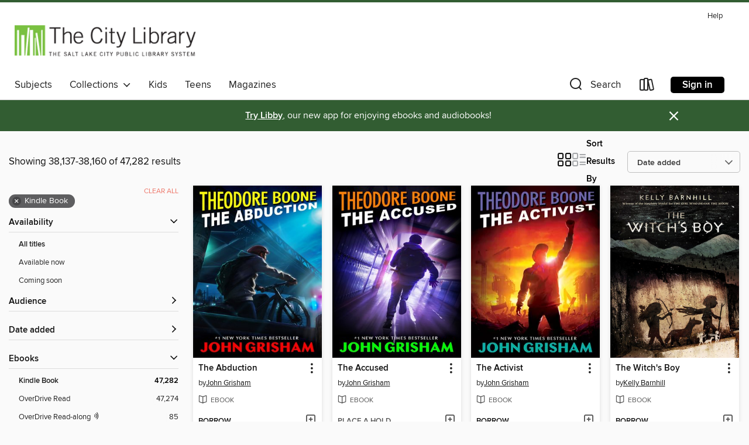

--- FILE ---
content_type: text/html; charset=utf-8
request_url: https://slcpl.overdrive.com/search?page=1590&sortBy=newlyadded&format=ebook-kindle
body_size: 58226
content:
<!DOCTYPE html>
<html lang="en" dir="ltr" class="no-js">
    <head>
        
    
        
    

    <meta name="twitter:title" property="og:title" content="Salt Lake City Public Library"/>
    <meta name="twitter:description" property="og:description" content="See search results in the Salt Lake City Public Library digital collection."/>
    <meta name="twitter:image" property="og:image" content="https://thunder.cdn.overdrive.com/logos/crushed/2400.png?1"/>
    <meta property="og:url" content="/search?page=1590&amp;sortBy=newlyadded&amp;format=ebook-kindle"/>
    <meta name="twitter:card" content="summary" />
    <meta property="og:site_name" content="Salt Lake City Public Library" />
    <meta name="twitter:site" content="@OverDriveLibs" />
    <meta property="og:locale" content="en" />
    <meta name="description" content="See search results in the Salt Lake City Public Library digital collection." />

        <meta http-equiv="X-UA-Compatible" content="IE=edge,chrome=1">
<meta name="viewport" content="width=device-width, initial-scale=1.0 user-scalable=1">





    
        
        
            
        

        <title>Search results - Salt Lake City Public Library - OverDrive</title>
    


<link rel='shortcut icon' type='image/x-icon' href='https://lightning.od-cdn.com/static/img/favicon.bb86d660d3929b5c0c65389d6a8e8aba.ico' />


    
        <meta name="twitter:title" property="og:title" content="Salt Lake City Public Library"/>
        <meta name="twitter:description" property="og:description" content="Browse, borrow, and enjoy titles from the Salt Lake City Public Library digital collection."/>
        <meta name="twitter:image" property="og:image" content="https://thunder.cdn.overdrive.com/logos/crushed/2400.png?1"/>
        <meta property="og:url" content="/search?page=1590&amp;sortBy=newlyadded&amp;format=ebook-kindle"/>
        <meta name="twitter:card" content="summary" />
        <meta property="og:site_name" content="Salt Lake City Public Library" />
        <meta name="twitter:site" content="@OverDriveLibs" />
        <meta property="og:locale" content="en" />
        
    
<!-- iOS smart app banner -->
    <meta name="apple-itunes-app" content="app-id=1076402606" />
    <!-- Google Play app banner -->
    <link rel="manifest" href="https://lightning.od-cdn.com/static/manifest.ed71e3d923d287cd1dce64ae0d3cc8b8.json">
    <meta name="google-play-app" content="app-id=com.overdrive.mobile.android.libby" />
    <!-- Windows Store app banner -->
    <meta name="msApplication-ID" content="2FA138F6.LibbybyOverDrive" />
    <meta name="msApplication-PackageFamilyName" content="2FA138F6.LibbybyOverDrive_daecb9042jmvt" />


        <link rel="stylesheet" type="text/css" href="https://lightning.od-cdn.com/static/vendor.bundle.min.5eabf64aeb625aca9acda7ccc8bb0256.css" onerror="cdnError(this)" />
        <link rel="stylesheet" type="text/css" href="https://lightning.od-cdn.com/static/app.bundle.min.0daacbc20b85e970d37a37fe3fc3b92b.css" onerror="cdnError(this)" />
        <link rel='shortcut icon' type='image/x-icon' href='https://lightning.od-cdn.com/static/img/favicon.bb86d660d3929b5c0c65389d6a8e8aba.ico' />

        
    <link rel="stylesheet" type="text/css" href="https://lightning.od-cdn.com/static/faceted-media.min.4cf2f9699e20c37ba2839a67bcf88d4d.css" />


        

<link rel="stylesheet" type="text/css" href="/assets/v3/css/45b2cd3100fbdebbdb6e3d5fa7e06ec7/colors.css?primary=%234ca447&primaryR=76&primaryG=164&primaryB=71&primaryFontColor=%23fff&secondary=%23325d32&secondaryR=50&secondaryG=93&secondaryB=50&secondaryFontColor=%23fff&bannerIsSecondaryColor=false&defaultColor=%23222">

        <script>
    window.OverDrive = window.OverDrive || {};
    window.OverDrive.colors = {};
    window.OverDrive.colors.primary = "#4ca447";
    window.OverDrive.colors.secondary = "#325d32";
    window.OverDrive.tenant = 596;
    window.OverDrive.libraryName = "Salt Lake City Public Library";
    window.OverDrive.advantageKey = "";
    window.OverDrive.libraryKey = "slcpl";
    window.OverDrive.accountIds = [-1];
    window.OverDrive.parentAccountKey = "slcpl";
    window.OverDrive.allFeatures = "";
    window.OverDrive.libraryConfigurations = {"autocomplete":{"enabled":true},"content-holds":{"enabled":true},"getACard":{"enabled":false},"backToMainCollectionLink":{"enabled":true},"promoteLibby":{"enabled":true},"switchToLibby":{"enabled":true},"disableOdAppAccess":{"enabled":true},"bannerIsSecondaryColor":{"enabled":false},"lexileScores":{"enabled":true},"atosLevels":{"enabled":true},"gradeLevels":{"enabled":true},"interestLevels":{"enabled":true},"readingHistory":{"enabled":true},"reciprocalLending":{"enabled":true},"OzoneAuthentication":{"enabled":true},"Notifications":{"enabled":true},"kindleFooter":{"enabled":true},"kindleNav":{"enabled":true},"kindleLoanFormatLimit":{"enabled":true},"kindleSearchOffer":{"enabled":true},"kindleLoanOffer":{"enabled":true},"sampleOnlyMode":{},"luckyDayMenuLink":{"enabled":false},"disableWishlist":{"enabled":false},"simplifiedNavigationBar":{"enabled":false},"geo-idc":{"enabled":false},"libby-footer-promo":{"enabled":false}};
    window.OverDrive.mediaItems = {"122176":{"reserveId":"94c08084-7f24-4cd4-b28c-2e50fac2edd3","subjects":[{"id":"26","name":"Fiction"},{"id":"57","name":"Mystery"},{"id":"115","name":"Historical Fiction"}],"bisacCodes":["FIC022040","FIC022060"],"bisac":[{"code":"FIC022040","description":"Fiction / Mystery & Detective / Women Sleuths"},{"code":"FIC022060","description":"Fiction / Mystery & Detective / Historical"}],"levels":[{"value":"6.3","id":"atos","name":"ATOS"},{"value":"9-12(UG)","id":"interest-level","name":"Interest Level"},{"low":"500","high":"500","value":"5","id":"reading-level","name":"Reading Level"}],"creators":[{"id":193806,"name":"Tasha Alexander","role":"Author","sortName":"Alexander, Tasha"}],"languages":[{"id":"en","name":"English"}],"imprint":{"id":"185117","name":"William Morrow"},"isBundledChild":false,"ratings":{"maturityLevel":{"id":"generalcontent","name":"General content"},"naughtyScore":{"id":"GeneralContent","name":"General content"}},"constraints":{"isDisneyEulaRequired":false},"reviewCounts":{"premium":1,"publisherSupplier":1},"isAvailable":true,"isPreReleaseTitle":false,"estimatedReleaseDate":"2009-10-13T04:00:00Z","sample":{"href":"https://samples.overdrive.com/?crid=94C08084-7F24-4CD4-B28C-2E50FAC2EDD3&.epub-sample.overdrive.com"},"publisher":{"id":"582","name":"HarperCollins"},"series":"Lady Emily","description":"<p>","availableCopies":2,"ownedCopies":2,"luckyDayAvailableCopies":0,"luckyDayOwnedCopies":0,"holdsCount":0,"holdsRatio":0,"estimatedWaitDays":7,"isFastlane":false,"availabilityType":"normal","isRecommendableToLibrary":true,"isOwned":true,"isHoldable":true,"isAdvantageFiltered":false,"visitorEligible":false,"juvenileEligible":false,"youngAdultEligible":false,"contentAccessLevels":0,"classifications":{},"type":{"id":"ebook","name":"eBook"},"covers":{"cover150Wide":{"href":"https://img1.od-cdn.com/ImageType-150/0293-1/94C/080/84/{94C08084-7F24-4CD4-B28C-2E50FAC2EDD3}Img150.jpg","height":200,"width":150,"primaryColor":{"hex":"#432E01","rgb":{"red":67,"green":46,"blue":1}},"isPlaceholderImage":false},"cover300Wide":{"href":"https://img3.od-cdn.com/ImageType-400/0293-1/94C/080/84/{94C08084-7F24-4CD4-B28C-2E50FAC2EDD3}Img400.jpg","height":400,"width":300,"primaryColor":{"hex":"#402C07","rgb":{"red":64,"green":44,"blue":7}},"isPlaceholderImage":false},"cover510Wide":{"href":"https://img3.od-cdn.com/ImageType-100/0293-1/{94C08084-7F24-4CD4-B28C-2E50FAC2EDD3}Img100.jpg","height":680,"width":510,"primaryColor":{"hex":"#432D04","rgb":{"red":67,"green":45,"blue":4}},"isPlaceholderImage":false}},"id":"122176","firstCreatorName":"Tasha Alexander","firstCreatorId":193806,"firstCreatorSortName":"Alexander, Tasha","title":"And Only to Deceive","sortTitle":"And Only to Deceive","starRating":3.9,"starRatingCount":491,"publishDate":"2009-10-13T00:00:00Z","publishDateText":"10/13/2009","formats":[{"identifiers":[{"type":"ASIN","value":"B000OI0E0Y"}],"rights":[],"onSaleDateUtc":"2009-10-13T04:00:00+00:00","hasAudioSynchronizedText":false,"isBundleParent":false,"bundledContent":[],"fulfillmentType":"kindle","id":"ebook-kindle","name":"Kindle Book"},{"identifiers":[{"type":"ISBN","value":"9780061739231"}],"rights":[],"onSaleDateUtc":"2009-10-13T04:00:00+00:00","hasAudioSynchronizedText":false,"isBundleParent":false,"isbn":"9780061739231","bundledContent":[],"sample":{"href":"https://samples.overdrive.com/?crid=94C08084-7F24-4CD4-B28C-2E50FAC2EDD3&.epub-sample.overdrive.com"},"fulfillmentType":"bifocal","id":"ebook-overdrive","name":"OverDrive Read"},{"identifiers":[{"type":"ISBN","value":"9780061739231"}],"rights":[],"fileSize":501644,"onSaleDateUtc":"2009-10-13T04:00:00+00:00","hasAudioSynchronizedText":false,"isBundleParent":false,"isbn":"9780061739231","bundledContent":[],"sample":{"href":"https://excerpts.cdn.overdrive.com/FormatType-410/0293-1/94C/080/84/AndOnlytoDeceive9780061353635.epub"},"fulfillmentType":"epub","accessibilityStatements":{"waysOfReading":["NoInfoForModifiableDisplay","SomeNonVisualReadingSupport"],"conformance":["NoInfoForStandards"],"navigation":["TableOfContents"],"richContent":[],"hazards":[],"legalConsiderations":[],"additionalInformation":[],"publisherContact":"AccessibilityFeedback@harpercollins.com"},"id":"ebook-epub-adobe","name":"EPUB eBook"},{"identifiers":[{"type":"KoboBookID","value":"11ada0d1-2d06-4262-86a5-ca4897626dd1"}],"rights":[],"onSaleDateUtc":"2009-10-13T04:00:00+00:00","hasAudioSynchronizedText":false,"isBundleParent":false,"bundledContent":[],"fulfillmentType":"kobo","id":"ebook-kobo","name":"Kobo eBook"}],"publisherAccount":{"id":"436","name":"HarperCollins Publishers Inc."},"detailedSeries":{"seriesId":513925,"seriesName":"Lady Emily","readingOrder":"1","rank":1}},"274846":{"reserveId":"edae7826-0ed7-43f5-9896-592d3e00758a","subjects":[{"id":"43","name":"Juvenile Fiction"},{"id":"44","name":"Juvenile Literature"},{"id":"82","name":"Short Stories"}],"bisacCodes":["JUV018000","JUV038000"],"bisac":[{"code":"JUV018000","description":"Juvenile Fiction / Horror"},{"code":"JUV038000","description":"Juvenile Fiction / Short Stories"}],"levels":[{"value":"5.7","id":"atos","name":"ATOS"},{"value":"860","id":"lexile","name":"Lexile Score"},{"value":"4-8(MG)","id":"interest-level","name":"Interest Level"},{"low":"400","high":"500","value":"4-5","id":"reading-level","name":"Reading Level"}],"creators":[{"id":56360,"name":"Brian Jacques","role":"Author","sortName":"Jacques, Brian"}],"languages":[{"id":"en","name":"English"}],"imprint":{"id":"65154","name":"Puffin Books"},"isBundledChild":false,"ratings":{"maturityLevel":{"id":"juvenile","name":"Juvenile"},"naughtyScore":{"id":"Juvenile","name":"Juvenile"}},"constraints":{"isDisneyEulaRequired":false},"reviewCounts":{"premium":1,"publisherSupplier":0},"isAvailable":true,"isPreReleaseTitle":false,"estimatedReleaseDate":"2006-08-17T04:00:00Z","sample":{"href":"https://samples.overdrive.com/?crid=EDAE7826-0ED7-43F5-9896-592D3E00758A&.epub-sample.overdrive.com"},"publisher":{"id":"97290","name":"Penguin Young Readers Group"},"subtitle":"& Other Haunting Tales","description":"<b><i>New York Times</i>&#160;bestselling author Brian Jacques brings you six spine-tingling tales!</b><br>What if revenge were a monster of your own creation, and all you needed to summon it were enough hatred and enough imagination? Which of...","availableCopies":1,"ownedCopies":1,"luckyDayAvailableCopies":0,"luckyDayOwnedCopies":0,"holdsCount":0,"holdsRatio":0,"estimatedWaitDays":14,"isFastlane":false,"availabilityType":"normal","isRecommendableToLibrary":true,"isOwned":true,"isHoldable":true,"isAdvantageFiltered":false,"visitorEligible":false,"juvenileEligible":false,"youngAdultEligible":false,"contentAccessLevels":0,"classifications":{},"type":{"id":"ebook","name":"eBook"},"covers":{"cover150Wide":{"href":"https://img3.od-cdn.com/ImageType-150/1523-1/EDA/E78/26/{EDAE7826-0ED7-43F5-9896-592D3E00758A}Img150.jpg","height":200,"width":150,"primaryColor":{"hex":"#010000","rgb":{"red":1,"green":0,"blue":0}},"isPlaceholderImage":false},"cover300Wide":{"href":"https://img1.od-cdn.com/ImageType-400/1523-1/EDA/E78/26/{EDAE7826-0ED7-43F5-9896-592D3E00758A}Img400.jpg","height":400,"width":300,"primaryColor":{"hex":"#010000","rgb":{"red":1,"green":0,"blue":0}},"isPlaceholderImage":false},"cover510Wide":{"href":"https://img3.od-cdn.com/ImageType-100/1523-1/{EDAE7826-0ED7-43F5-9896-592D3E00758A}Img100.jpg","height":680,"width":510,"primaryColor":{"hex":"#3F3F3F","rgb":{"red":63,"green":63,"blue":63}},"isPlaceholderImage":false}},"id":"274846","firstCreatorName":"Brian Jacques","firstCreatorId":56360,"firstCreatorSortName":"Jacques, Brian","title":"The Ribbajack","sortTitle":"Ribbajack and Other Haunting Tales","starRating":4.2,"starRatingCount":13,"publishDate":"2006-08-17T00:00:00Z","publishDateText":"08/17/2006","formats":[{"identifiers":[{"type":"ASIN","value":"B002SR2Q3C"}],"rights":[],"onSaleDateUtc":"2006-08-17T04:00:00+00:00","hasAudioSynchronizedText":false,"isBundleParent":false,"bundledContent":[],"fulfillmentType":"kindle","id":"ebook-kindle","name":"Kindle Book"},{"identifiers":[{"type":"ISBN","value":"9781101143957"}],"rights":[],"onSaleDateUtc":"2006-08-17T04:00:00+00:00","hasAudioSynchronizedText":false,"isBundleParent":false,"isbn":"9781101143957","bundledContent":[],"sample":{"href":"https://samples.overdrive.com/?crid=EDAE7826-0ED7-43F5-9896-592D3E00758A&.epub-sample.overdrive.com"},"fulfillmentType":"bifocal","id":"ebook-overdrive","name":"OverDrive Read"},{"identifiers":[{"type":"ISBN","value":"9781101143957"}],"rights":[],"fileSize":163517,"onSaleDateUtc":"2006-08-17T04:00:00+00:00","hasAudioSynchronizedText":false,"isBundleParent":false,"isbn":"9781101143957","bundledContent":[],"sample":{"href":"https://excerpts.cdn.overdrive.com/FormatType-410/1523-1/EDA/E78/26/Ribbajack9781101143957.epub"},"fulfillmentType":"epub","id":"ebook-epub-adobe","name":"EPUB eBook"}],"publisherAccount":{"id":"3738","name":"Penguin Group (USA), Inc."}},"584093":{"reserveId":"b6c4d39f-2cd5-41e8-ada2-ea135a865630","subjects":[{"id":"36","name":"History"},{"id":"83","name":"Sociology"},{"id":"111","name":"Nonfiction"}],"bisacCodes":["HIS039000","SOC002000","SOC037000"],"bisac":[{"code":"HIS039000","description":"History / Civilization"},{"code":"SOC002000","description":"Social Science / Anthropology / General"},{"code":"SOC037000","description":"Social Science / Future Studies"}],"levels":[{"value":"1460","id":"lexile","name":"Lexile Score"},{"low":"1200","high":"1200","value":"12","id":"reading-level","name":"Reading Level"}],"creators":[{"id":260693,"name":"Jared Diamond","role":"Author","sortName":"Diamond, Jared"}],"languages":[{"id":"en","name":"English"}],"imprint":{"id":"65148","name":"Penguin Books"},"isBundledChild":false,"ratings":{"maturityLevel":{"id":"generalcontent","name":"General content"},"naughtyScore":{"id":"GeneralContent","name":"General content"}},"constraints":{"isDisneyEulaRequired":false},"reviewCounts":{"premium":2,"publisherSupplier":0},"isAvailable":true,"isPreReleaseTitle":false,"estimatedReleaseDate":"2011-01-04T05:00:00Z","sample":{"href":"https://samples.overdrive.com/?crid=B6C4D39F-2CD5-41E8-ADA2-EA135A865630&.epub-sample.overdrive.com"},"publisher":{"id":"97289","name":"Penguin Publishing Group"},"subtitle":"How Societies Choose to Fail or Succeed: Revised Edition","description":"<b>In Jared Diamond&rsquo;s follow-up to the Pulitzer-Prize winning <i>Guns, Germs and Steel</i>, the author explores how climate change, the population explosion and political discord create the conditions for the collapse of...","availableCopies":1,"ownedCopies":2,"luckyDayAvailableCopies":0,"luckyDayOwnedCopies":0,"holdsCount":0,"holdsRatio":0,"estimatedWaitDays":7,"isFastlane":false,"availabilityType":"normal","isRecommendableToLibrary":true,"isOwned":true,"isHoldable":true,"isAdvantageFiltered":false,"visitorEligible":false,"juvenileEligible":false,"youngAdultEligible":false,"contentAccessLevels":0,"classifications":{},"type":{"id":"ebook","name":"eBook"},"covers":{"cover150Wide":{"href":"https://img2.od-cdn.com/ImageType-150/1523-1/B6C/4D3/9F/{B6C4D39F-2CD5-41E8-ADA2-EA135A865630}Img150.jpg","height":200,"width":150,"primaryColor":{"hex":"#414143","rgb":{"red":65,"green":65,"blue":67}},"isPlaceholderImage":false},"cover300Wide":{"href":"https://img1.od-cdn.com/ImageType-400/1523-1/B6C/4D3/9F/{B6C4D39F-2CD5-41E8-ADA2-EA135A865630}Img400.jpg","height":400,"width":300,"primaryColor":{"hex":"#3E3E40","rgb":{"red":62,"green":62,"blue":64}},"isPlaceholderImage":false},"cover510Wide":{"href":"https://img2.od-cdn.com/ImageType-100/1523-1/{B6C4D39F-2CD5-41E8-ADA2-EA135A865630}Img100.jpg","height":680,"width":510,"primaryColor":{"hex":"#3F3F41","rgb":{"red":63,"green":63,"blue":65}},"isPlaceholderImage":false}},"id":"584093","firstCreatorName":"Jared Diamond","firstCreatorId":260693,"firstCreatorSortName":"Diamond, Jared","title":"Collapse","sortTitle":"Collapse How Societies Choose to Fail or Succeed Revised Edition","starRating":4,"starRatingCount":162,"publishDate":"2011-01-04T00:00:00Z","publishDateText":"01/04/2011","formats":[{"identifiers":[{"type":"ASIN","value":"B004H0M8EA"}],"rights":[],"onSaleDateUtc":"2011-01-04T05:00:00+00:00","hasAudioSynchronizedText":false,"isBundleParent":false,"bundledContent":[],"fulfillmentType":"kindle","id":"ebook-kindle","name":"Kindle Book"},{"identifiers":[{"type":"ISBN","value":"9781101502006"}],"rights":[],"onSaleDateUtc":"2011-01-04T05:00:00+00:00","hasAudioSynchronizedText":false,"isBundleParent":false,"isbn":"9781101502006","bundledContent":[],"sample":{"href":"https://samples.overdrive.com/?crid=B6C4D39F-2CD5-41E8-ADA2-EA135A865630&.epub-sample.overdrive.com"},"fulfillmentType":"bifocal","id":"ebook-overdrive","name":"OverDrive Read"},{"identifiers":[{"type":"ISBN","value":"9781101502006"}],"rights":[],"fileSize":7218591,"onSaleDateUtc":"2011-01-04T05:00:00+00:00","hasAudioSynchronizedText":false,"isBundleParent":false,"isbn":"9781101502006","bundledContent":[],"sample":{"href":"https://excerpts.cdn.overdrive.com/FormatType-410/1523-1/B6C/4D3/9F/Collapse9781101502006.epub"},"fulfillmentType":"epub","accessibilityStatements":{"waysOfReading":["ModifiableDisplay","SomeNonVisualReadingSupport"],"conformance":["NoInfoForStandards"],"navigation":["TableOfContents"],"richContent":[],"hazards":[],"legalConsiderations":[],"additionalInformation":["HighContrastText","NonColorMeansOfConveyingInformation"],"summaryStatement":"Accessibility features highlighted in metadata are based on this ebook's content and format."},"id":"ebook-epub-adobe","name":"EPUB eBook"},{"identifiers":[{"type":"KoboBookID","value":"0a5fb786-9e4f-44b1-b900-033e55363e38"}],"rights":[],"onSaleDateUtc":"2011-01-04T05:00:00+00:00","hasAudioSynchronizedText":false,"isBundleParent":false,"bundledContent":[],"fulfillmentType":"kobo","id":"ebook-kobo","name":"Kobo eBook"}],"publisherAccount":{"id":"3738","name":"Penguin Group (USA), Inc."}},"655910":{"reserveId":"ded34c45-8487-4f31-9f96-1118565fb6fb","subjects":[{"id":"43","name":"Juvenile Fiction"},{"id":"44","name":"Juvenile Literature"},{"id":"57","name":"Mystery"}],"bisacCodes":["JUV001000","JUV021000","JUV028000"],"bisac":[{"code":"JUV001000","description":"Juvenile Fiction / Action & Adventure / General"},{"code":"JUV021000","description":"Juvenile Fiction / Law & Crime"},{"code":"JUV028000","description":"Juvenile Fiction / Mysteries & Detective Stories"}],"levels":[{"value":"5.5","id":"atos","name":"ATOS"},{"value":"830","id":"lexile","name":"Lexile Score"},{"value":"4-8(MG)","id":"interest-level","name":"Interest Level"},{"low":"400","high":"500","value":"4-5","id":"reading-level","name":"Reading Level"}],"creators":[{"id":518762,"name":"John Grisham","role":"Author","sortName":"Grisham, John"}],"languages":[{"id":"en","name":"English"}],"imprint":{"id":"65154","name":"Puffin Books"},"isBundledChild":false,"ratings":{"maturityLevel":{"id":"juvenile","name":"Juvenile"},"naughtyScore":{"id":"Juvenile","name":"Juvenile"}},"constraints":{"isDisneyEulaRequired":false},"reviewCounts":{"premium":1,"publisherSupplier":0},"isAvailable":true,"isPreReleaseTitle":false,"estimatedReleaseDate":"2011-11-10T05:00:00Z","sample":{"href":"https://samples.overdrive.com/?crid=DED34C45-8487-4F31-9F96-1118565FB6FB&.epub-sample.overdrive.com"},"publisher":{"id":"97290","name":"Penguin Young Readers Group"},"series":"Theodore Boone","description":"<b>#1 <i>NEW YORK TIMES</i> BESTSELLER &bull; Theodore Boone is ready for his next big case in this &ldquo;entertaining story that appeals to the kid in all of us&rdquo; (<i>USA Today</i>)!</b><br><b>&ldquo;Another swift Grisham...","availableCopies":1,"ownedCopies":1,"luckyDayAvailableCopies":0,"luckyDayOwnedCopies":0,"holdsCount":0,"holdsRatio":0,"estimatedWaitDays":14,"isFastlane":false,"availabilityType":"normal","isRecommendableToLibrary":true,"isOwned":true,"isHoldable":true,"isAdvantageFiltered":false,"visitorEligible":false,"juvenileEligible":false,"youngAdultEligible":false,"contentAccessLevels":0,"classifications":{},"type":{"id":"ebook","name":"eBook"},"covers":{"cover150Wide":{"href":"https://img3.od-cdn.com/ImageType-150/1523-1/DED/34C/45/{DED34C45-8487-4F31-9F96-1118565FB6FB}Img150.jpg","height":200,"width":150,"primaryColor":{"hex":"#000201","rgb":{"red":0,"green":2,"blue":1}},"isPlaceholderImage":false},"cover300Wide":{"href":"https://img1.od-cdn.com/ImageType-400/1523-1/DED/34C/45/{DED34C45-8487-4F31-9F96-1118565FB6FB}Img400.jpg","height":400,"width":300,"primaryColor":{"hex":"#000100","rgb":{"red":0,"green":1,"blue":0}},"isPlaceholderImage":false},"cover510Wide":{"href":"https://img3.od-cdn.com/ImageType-100/1523-1/{DED34C45-8487-4F31-9F96-1118565FB6FB}Img100.jpg","height":680,"width":510,"primaryColor":{"hex":"#010101","rgb":{"red":1,"green":1,"blue":1}},"isPlaceholderImage":false}},"id":"655910","firstCreatorName":"John Grisham","firstCreatorId":518762,"firstCreatorSortName":"Grisham, John","title":"The Abduction","sortTitle":"Abduction","starRating":4.1,"starRatingCount":1183,"publishDate":"2011-11-10T00:00:00Z","publishDateText":"11/10/2011","formats":[{"identifiers":[{"type":"ASIN","value":"B005USZML4"}],"rights":[],"onSaleDateUtc":"2011-11-10T05:00:00+00:00","hasAudioSynchronizedText":false,"isBundleParent":false,"bundledContent":[],"fulfillmentType":"kindle","id":"ebook-kindle","name":"Kindle Book"},{"identifiers":[{"type":"ISBN","value":"9781101567739"}],"rights":[],"onSaleDateUtc":"2011-11-10T05:00:00+00:00","hasAudioSynchronizedText":false,"isBundleParent":false,"isbn":"9781101567739","bundledContent":[],"sample":{"href":"https://samples.overdrive.com/?crid=DED34C45-8487-4F31-9F96-1118565FB6FB&.epub-sample.overdrive.com"},"fulfillmentType":"bifocal","id":"ebook-overdrive","name":"OverDrive Read"},{"identifiers":[{"type":"ISBN","value":"9781101567739"}],"rights":[],"fileSize":6348742,"onSaleDateUtc":"2011-11-10T05:00:00+00:00","hasAudioSynchronizedText":false,"isBundleParent":false,"isbn":"9781101567739","bundledContent":[],"sample":{"href":"https://excerpts.cdn.overdrive.com/FormatType-410/1523-1/DED/34C/45/Abduction9781101567739.epub"},"fulfillmentType":"epub","accessibilityStatements":{"waysOfReading":["ModifiableDisplay","SomeNonVisualReadingSupport"],"conformance":["NoInfoForStandards"],"navigation":["TableOfContents"],"richContent":[],"hazards":[],"legalConsiderations":[],"additionalInformation":["NonColorMeansOfConveyingInformation"],"summaryStatement":"Accessibility features highlighted in metadata are based on this ebook's content and format."},"id":"ebook-epub-adobe","name":"EPUB eBook"},{"identifiers":[{"type":"KoboBookID","value":"7e9068a5-739d-4fc4-bbc9-0c4f03169700"}],"rights":[],"onSaleDateUtc":"2011-11-10T05:00:00+00:00","hasAudioSynchronizedText":false,"isBundleParent":false,"bundledContent":[],"fulfillmentType":"kobo","id":"ebook-kobo","name":"Kobo eBook"}],"publisherAccount":{"id":"3738","name":"Penguin Group (USA), Inc."},"detailedSeries":{"seriesId":522937,"seriesName":"Theodore Boone","readingOrder":"2","rank":14}},"842690":{"reserveId":"a527eaf0-de24-47f3-995c-3eb96e8b861b","subjects":[{"id":"43","name":"Juvenile Fiction"},{"id":"44","name":"Juvenile Literature"},{"id":"57","name":"Mystery"}],"bisacCodes":["JUV001000","JUV021000","JUV028000"],"bisac":[{"code":"JUV001000","description":"Juvenile Fiction / Action & Adventure / General"},{"code":"JUV021000","description":"Juvenile Fiction / Law & Crime"},{"code":"JUV028000","description":"Juvenile Fiction / Mysteries & Detective Stories"}],"levels":[{"value":"5.7","id":"atos","name":"ATOS"},{"value":"840","id":"lexile","name":"Lexile Score"},{"value":"4-8(MG)","id":"interest-level","name":"Interest Level"},{"low":"400","high":"500","value":"4-5","id":"reading-level","name":"Reading Level"}],"creators":[{"id":518762,"name":"John Grisham","role":"Author","sortName":"Grisham, John"}],"languages":[{"id":"en","name":"English"}],"imprint":{"id":"65154","name":"Puffin Books"},"isBundledChild":false,"ratings":{"maturityLevel":{"id":"juvenile","name":"Juvenile"},"naughtyScore":{"id":"Juvenile","name":"Juvenile"}},"constraints":{"isDisneyEulaRequired":false},"reviewCounts":{"premium":0,"publisherSupplier":0},"isAvailable":false,"isPreReleaseTitle":false,"estimatedReleaseDate":"2012-05-15T04:00:00Z","sample":{"href":"https://samples.overdrive.com/?crid=A527EAF0-DE24-47F3-995C-3EB96E8B861B&.epub-sample.overdrive.com"},"publisher":{"id":"97290","name":"Penguin Young Readers Group"},"series":"Theodore Boone","description":"<b>#1 <i>NEW YORK TIMES</i> BESTSELLING SERIES &bull; Kid lawyer Theodore Boone is back, and this time the stakes are personal in a series with &ldquo;edge-of-your-seat drama, sophisticated plotting, and plenty of spunk&rdquo; (<i>Chicago...","availableCopies":0,"ownedCopies":1,"luckyDayAvailableCopies":0,"luckyDayOwnedCopies":0,"holdsCount":0,"holdsRatio":0,"estimatedWaitDays":14,"isFastlane":false,"availabilityType":"normal","isRecommendableToLibrary":true,"isOwned":true,"isHoldable":true,"isAdvantageFiltered":false,"visitorEligible":false,"juvenileEligible":false,"youngAdultEligible":false,"contentAccessLevels":0,"classifications":{},"type":{"id":"ebook","name":"eBook"},"covers":{"cover150Wide":{"href":"https://img1.od-cdn.com/ImageType-150/1523-1/A52/7EA/F0/{A527EAF0-DE24-47F3-995C-3EB96E8B861B}Img150.jpg","height":200,"width":150,"primaryColor":{"hex":"#000400","rgb":{"red":0,"green":4,"blue":0}},"isPlaceholderImage":false},"cover300Wide":{"href":"https://img2.od-cdn.com/ImageType-400/1523-1/A52/7EA/F0/{A527EAF0-DE24-47F3-995C-3EB96E8B861B}Img400.jpg","height":400,"width":300,"primaryColor":{"hex":"#000103","rgb":{"red":0,"green":1,"blue":3}},"isPlaceholderImage":false},"cover510Wide":{"href":"https://img2.od-cdn.com/ImageType-100/1523-1/{A527EAF0-DE24-47F3-995C-3EB96E8B861B}Img100.jpg","height":680,"width":510,"primaryColor":{"hex":"#010101","rgb":{"red":1,"green":1,"blue":1}},"isPlaceholderImage":false}},"id":"842690","firstCreatorName":"John Grisham","firstCreatorId":518762,"firstCreatorSortName":"Grisham, John","title":"The Accused","sortTitle":"Accused","starRating":4.2,"starRatingCount":909,"publishDate":"2012-05-15T00:00:00Z","publishDateText":"05/15/2012","formats":[{"identifiers":[{"type":"ISBN","value":"9781101585498"},{"type":"ASIN","value":"B0074VTHKM"}],"rights":[],"onSaleDateUtc":"2012-05-15T04:00:00+00:00","hasAudioSynchronizedText":false,"isBundleParent":false,"isbn":"9781101585498","bundledContent":[],"fulfillmentType":"kindle","id":"ebook-kindle","name":"Kindle Book"},{"identifiers":[{"type":"ISBN","value":"9781101585498"}],"rights":[],"onSaleDateUtc":"2012-05-15T04:00:00+00:00","hasAudioSynchronizedText":false,"isBundleParent":false,"isbn":"9781101585498","bundledContent":[],"sample":{"href":"https://samples.overdrive.com/?crid=A527EAF0-DE24-47F3-995C-3EB96E8B861B&.epub-sample.overdrive.com"},"fulfillmentType":"bifocal","id":"ebook-overdrive","name":"OverDrive Read"},{"identifiers":[{"type":"ISBN","value":"9781101585498"}],"rights":[],"fileSize":5291350,"onSaleDateUtc":"2012-05-15T04:00:00+00:00","hasAudioSynchronizedText":false,"isBundleParent":false,"isbn":"9781101585498","bundledContent":[],"sample":{"href":"https://excerpts.cdn.overdrive.com/FormatType-410/1523-1/A52/7EA/F0/Accused9781101585498.epub"},"fulfillmentType":"epub","accessibilityStatements":{"waysOfReading":["ModifiableDisplay","SomeNonVisualReadingSupport"],"conformance":["NoInfoForStandards"],"navigation":["TableOfContents"],"richContent":[],"hazards":[],"legalConsiderations":[],"additionalInformation":["NonColorMeansOfConveyingInformation"],"summaryStatement":"Accessibility features highlighted in metadata are based on this ebook's content and format."},"id":"ebook-epub-adobe","name":"EPUB eBook"},{"identifiers":[{"type":"ISBN","value":"9781101585498"},{"type":"KoboBookID","value":"1419d59d-04f7-4eca-a6e9-3692c2e2b1dc"}],"rights":[],"onSaleDateUtc":"2012-05-15T04:00:00+00:00","hasAudioSynchronizedText":false,"isBundleParent":false,"isbn":"9781101585498","bundledContent":[],"fulfillmentType":"kobo","id":"ebook-kobo","name":"Kobo eBook"}],"publisherAccount":{"id":"3738","name":"Penguin Group (USA), Inc."},"detailedSeries":{"seriesId":522937,"seriesName":"Theodore Boone","readingOrder":"3","rank":21}},"954280":{"reserveId":"7cb2793b-e0e3-448f-9031-3e2b939c44f3","subjects":[{"id":"7","name":"Biography & Autobiography"},{"id":"90","name":"Travel"},{"id":"111","name":"Nonfiction"}],"bisacCodes":["BIO026000","TRV001000","TRV025130"],"bisac":[{"code":"BIO026000","description":"BIOGRAPHY & AUTOBIOGRAPHY / Memoirs"},{"code":"TRV001000","description":"Travel / Special Interest / Adventure"},{"code":"TRV025130","description":"Travel / United States / West / Pacific (AK, CA, HI, OR, WA)"}],"levels":[{"value":"6.5","id":"atos","name":"ATOS"},{"value":"1020","id":"lexile","name":"Lexile Score"},{"value":"9-12(UG)","id":"interest-level","name":"Interest Level"},{"low":"500","high":"800","value":"5-8","id":"reading-level","name":"Reading Level"}],"creators":[{"id":635362,"name":"Cheryl Strayed","role":"Author","sortName":"Strayed, Cheryl"}],"languages":[{"id":"en","name":"English"}],"imprint":{"id":"2798","name":"Vintage"},"isBundledChild":false,"ratings":{"maturityLevel":{"id":"generalcontent","name":"General content"},"naughtyScore":{"id":"GeneralContent","name":"General content"}},"constraints":{"isDisneyEulaRequired":false},"reviewCounts":{"premium":6,"publisherSupplier":0},"isAvailable":true,"isPreReleaseTitle":false,"estimatedReleaseDate":"2012-06-01T04:00:00Z","sample":{"href":"https://samples.overdrive.com/?crid=7CB2793B-E0E3-448F-9031-3E2B939C44F3&.epub-sample.overdrive.com"},"publisher":{"id":"2440","name":"Knopf Doubleday Publishing Group"},"subtitle":"From Lost to Found on the Pacific Crest Trail","description":"<b>#1 <i>NEW YORK TIMES</i> BESTSELLER&#160;&bull;&#160;A powerful, blazingly honest memoir: the story of an eleven-hundred-mile solo hike that broke down a young woman reeling from catastrophe&mdash;and built her back up again.</b><br>At...","availableCopies":1,"ownedCopies":4,"luckyDayAvailableCopies":0,"luckyDayOwnedCopies":0,"holdsCount":0,"holdsRatio":0,"estimatedWaitDays":4,"isFastlane":false,"availabilityType":"normal","isRecommendableToLibrary":true,"isOwned":true,"isHoldable":true,"isAdvantageFiltered":false,"visitorEligible":false,"juvenileEligible":false,"youngAdultEligible":false,"contentAccessLevels":0,"classifications":{},"type":{"id":"ebook","name":"eBook"},"covers":{"cover150Wide":{"href":"https://img2.od-cdn.com/ImageType-150/0111-1/7CB/279/3B/{7CB2793B-E0E3-448F-9031-3E2B939C44F3}Img150.jpg","height":200,"width":150,"primaryColor":{"hex":"#FFFFFF","rgb":{"red":255,"green":255,"blue":255}},"isPlaceholderImage":false},"cover300Wide":{"href":"https://img1.od-cdn.com/ImageType-400/0111-1/7CB/279/3B/{7CB2793B-E0E3-448F-9031-3E2B939C44F3}Img400.jpg","height":400,"width":300,"primaryColor":{"hex":"#FFFFFF","rgb":{"red":255,"green":255,"blue":255}},"isPlaceholderImage":false},"cover510Wide":{"href":"https://img2.od-cdn.com/ImageType-100/0111-1/{7CB2793B-E0E3-448F-9031-3E2B939C44F3}Img100.jpg","height":680,"width":510,"primaryColor":{"hex":"#FFFFFF","rgb":{"red":255,"green":255,"blue":255}},"isPlaceholderImage":false}},"id":"954280","firstCreatorName":"Cheryl Strayed","firstCreatorId":635362,"firstCreatorSortName":"Strayed, Cheryl","title":"Wild","sortTitle":"Wild From Lost to Found on the Pacific Crest Trail","starRating":4,"starRatingCount":1718,"edition":"Movie Tie-in","publishDate":"2012-06-01T00:00:00Z","publishDateText":"06/01/2012","formats":[{"identifiers":[{"type":"ISBN","value":"9780307962812"},{"type":"PublisherCatalogNumber","value":"200313"},{"type":"ASIN","value":"B005CRQ4XI"}],"rights":[],"onSaleDateUtc":"2012-06-01T04:00:00+00:00","hasAudioSynchronizedText":false,"isBundleParent":false,"isbn":"9780307962812","bundledContent":[],"fulfillmentType":"kindle","id":"ebook-kindle","name":"Kindle Book"},{"identifiers":[{"type":"ISBN","value":"9780307962812"},{"type":"PublisherCatalogNumber","value":"200313"}],"rights":[],"onSaleDateUtc":"2012-06-01T04:00:00+00:00","hasAudioSynchronizedText":false,"isBundleParent":false,"isbn":"9780307962812","bundledContent":[],"sample":{"href":"https://samples.overdrive.com/?crid=7CB2793B-E0E3-448F-9031-3E2B939C44F3&.epub-sample.overdrive.com"},"fulfillmentType":"bifocal","id":"ebook-overdrive","name":"OverDrive Read"},{"identifiers":[{"type":"ISBN","value":"9780307962812"},{"type":"PublisherCatalogNumber","value":"200313"}],"rights":[],"fileSize":3128693,"onSaleDateUtc":"2012-06-01T04:00:00+00:00","hasAudioSynchronizedText":false,"isBundleParent":false,"isbn":"9780307962812","bundledContent":[],"sample":{"href":"https://excerpts.cdn.overdrive.com/FormatType-410/0111-1/7CB/279/3B/WildOprahsBookClub20DigitalEditionFro9780307962812.epub"},"fulfillmentType":"epub","accessibilityStatements":{"waysOfReading":["ModifiableDisplay","SomeNonVisualReadingSupport"],"conformance":["NoInfoForStandards"],"navigation":["TableOfContents"],"richContent":[],"hazards":[],"legalConsiderations":[],"additionalInformation":["HighContrastText","NonColorMeansOfConveyingInformation"],"summaryStatement":"Accessibility features highlighted in metadata are based on this ebook's content and format."},"id":"ebook-epub-adobe","name":"EPUB eBook"},{"identifiers":[{"type":"ISBN","value":"9780307962812"},{"type":"PublisherCatalogNumber","value":"200313"},{"type":"KoboBookID","value":"0d25397a-a62a-48e5-88c5-7fc69a9abb4a"}],"rights":[],"onSaleDateUtc":"2012-06-01T04:00:00+00:00","hasAudioSynchronizedText":false,"isBundleParent":false,"isbn":"9780307962812","bundledContent":[],"fulfillmentType":"kobo","id":"ebook-kobo","name":"Kobo eBook"}],"publisherAccount":{"id":"221","name":"Random House, Inc."}},"986344":{"reserveId":"6f7607e9-813d-495c-b793-6e5e07e51c0c","subjects":[{"id":"36","name":"History"},{"id":"83","name":"Sociology"},{"id":"111","name":"Nonfiction"}],"bisacCodes":["HIS037000","HIS039000","SOC002010"],"bisac":[{"code":"HIS037000","description":"History / World"},{"code":"HIS039000","description":"History / Civilization"},{"code":"SOC002010","description":"Social Science / Anthropology / Cultural & Social"}],"levels":[],"creators":[{"id":260693,"name":"Jared Diamond","role":"Author","sortName":"Diamond, Jared"}],"languages":[{"id":"en","name":"English"}],"imprint":{"id":"65148","name":"Penguin Books"},"isBundledChild":false,"ratings":{"maturityLevel":{"id":"generalcontent","name":"General content"},"naughtyScore":{"id":"GeneralContent","name":"General content"}},"constraints":{"isDisneyEulaRequired":false},"reviewCounts":{"premium":6,"publisherSupplier":0},"awards":[{"id":97,"description":"The New York Times Best Seller List","source":"The New York Times"}],"isAvailable":false,"isPreReleaseTitle":false,"estimatedReleaseDate":"2012-12-31T05:00:00Z","sample":{"href":"https://samples.overdrive.com/?crid=6F7607E9-813D-495C-B793-6E5E07E51C0C&.epub-sample.overdrive.com"},"publisher":{"id":"97289","name":"Penguin Publishing Group"},"subtitle":"What Can We Learn from Traditional Societies?","description":"<b>The bestselling author of <i>Collapse</i> and <i>Guns, Germs and Steel</i> surveys the history of human societies to answer the question: What can we learn from traditional societies that can make the world a better place for all of...","availableCopies":0,"ownedCopies":1,"luckyDayAvailableCopies":0,"luckyDayOwnedCopies":0,"holdsCount":0,"holdsRatio":0,"estimatedWaitDays":14,"isFastlane":false,"availabilityType":"normal","isRecommendableToLibrary":true,"isOwned":true,"isHoldable":true,"isAdvantageFiltered":false,"visitorEligible":false,"juvenileEligible":false,"youngAdultEligible":false,"contentAccessLevels":0,"classifications":{},"type":{"id":"ebook","name":"eBook"},"covers":{"cover150Wide":{"href":"https://img1.od-cdn.com/ImageType-150/1523-1/6F7/607/E9/{6F7607E9-813D-495C-B793-6E5E07E51C0C}Img150.jpg","height":200,"width":150,"primaryColor":{"hex":"#111F28","rgb":{"red":17,"green":31,"blue":40}},"isPlaceholderImage":false},"cover300Wide":{"href":"https://img3.od-cdn.com/ImageType-400/1523-1/6F7/607/E9/{6F7607E9-813D-495C-B793-6E5E07E51C0C}Img400.jpg","height":400,"width":300,"primaryColor":{"hex":"#121B24","rgb":{"red":18,"green":27,"blue":36}},"isPlaceholderImage":false},"cover510Wide":{"href":"https://img2.od-cdn.com/ImageType-100/1523-1/{6F7607E9-813D-495C-B793-6E5E07E51C0C}Img100.jpg","height":680,"width":510,"primaryColor":{"hex":"#111A21","rgb":{"red":17,"green":26,"blue":33}},"isPlaceholderImage":false}},"id":"986344","firstCreatorName":"Jared Diamond","firstCreatorId":260693,"firstCreatorSortName":"Diamond, Jared","title":"The World Until Yesterday","sortTitle":"World Until Yesterday What Can We Learn from Traditional Societies","starRating":4,"starRatingCount":52,"publishDate":"2012-12-31T00:00:00Z","publishDateText":"12/31/2012","formats":[{"identifiers":[{"type":"ASIN","value":"B008EKOO46"}],"rights":[],"onSaleDateUtc":"2012-12-31T05:00:00+00:00","hasAudioSynchronizedText":false,"isBundleParent":false,"bundledContent":[],"fulfillmentType":"kindle","id":"ebook-kindle","name":"Kindle Book"},{"identifiers":[{"type":"ISBN","value":"9781101606001"}],"rights":[],"onSaleDateUtc":"2012-12-31T05:00:00+00:00","hasAudioSynchronizedText":false,"isBundleParent":false,"isbn":"9781101606001","bundledContent":[],"sample":{"href":"https://samples.overdrive.com/?crid=6F7607E9-813D-495C-B793-6E5E07E51C0C&.epub-sample.overdrive.com"},"fulfillmentType":"bifocal","id":"ebook-overdrive","name":"OverDrive Read"},{"identifiers":[{"type":"ISBN","value":"9781101606001"}],"rights":[],"fileSize":9655834,"onSaleDateUtc":"2012-12-31T05:00:00+00:00","hasAudioSynchronizedText":false,"isBundleParent":false,"isbn":"9781101606001","bundledContent":[],"fulfillmentType":"epub","accessibilityStatements":{"waysOfReading":["ModifiableDisplay","SomeNonVisualReadingSupport"],"conformance":["NoInfoForStandards"],"navigation":["TableOfContents"],"richContent":[],"hazards":[],"legalConsiderations":[],"additionalInformation":["NonColorMeansOfConveyingInformation"],"summaryStatement":"Accessibility features highlighted in metadata are based on this ebook's content and format."},"id":"ebook-epub-adobe","name":"EPUB eBook"},{"identifiers":[{"type":"KoboBookID","value":"491f4903-ae64-4e25-86f7-95e3afee6e2d"}],"rights":[],"onSaleDateUtc":"2012-12-31T05:00:00+00:00","hasAudioSynchronizedText":false,"isBundleParent":false,"bundledContent":[],"fulfillmentType":"kobo","id":"ebook-kobo","name":"Kobo eBook"}],"publisherAccount":{"id":"3738","name":"Penguin Group (USA), Inc."}},"1134376":{"reserveId":"bbbf7220-eff5-4e88-9328-acad0b2e17c3","subjects":[{"id":"43","name":"Juvenile Fiction"},{"id":"44","name":"Juvenile Literature"},{"id":"57","name":"Mystery"}],"bisacCodes":["JUV001000","JUV021000","JUV028000"],"bisac":[{"code":"JUV001000","description":"Juvenile Fiction / Action & Adventure / General"},{"code":"JUV021000","description":"Juvenile Fiction / Law & Crime"},{"code":"JUV028000","description":"Juvenile Fiction / Mysteries & Detective Stories"}],"levels":[{"value":"6.4","id":"atos","name":"ATOS"},{"value":"920","id":"lexile","name":"Lexile Score"},{"value":"4-8(MG)","id":"interest-level","name":"Interest Level"},{"low":"400","high":"500","value":"4-5","id":"reading-level","name":"Reading Level"}],"creators":[{"id":518762,"name":"John Grisham","role":"Author","sortName":"Grisham, John"}],"languages":[{"id":"en","name":"English"}],"imprint":{"id":"65154","name":"Puffin Books"},"isBundledChild":false,"ratings":{"maturityLevel":{"id":"juvenile","name":"Juvenile"},"naughtyScore":{"id":"Juvenile","name":"Juvenile"}},"constraints":{"isDisneyEulaRequired":false},"reviewCounts":{"premium":0,"publisherSupplier":0},"isAvailable":true,"isPreReleaseTitle":false,"estimatedReleaseDate":"2013-05-21T04:00:00Z","sample":{"href":"https://samples.overdrive.com/theodore-boone-bbbf72?.epub-sample.overdrive.com"},"publisher":{"id":"97290","name":"Penguin Young Readers Group"},"series":"Theodore Boone","description":"<b>#1 <i>NEW YORK TIMES</i> BESTSELLING SERIES &bull; Kid lawyer Theodore Boone faces his most dangerous case yet in a series that&rsquo;s been hailed as &ldquo;classic Grisham&rdquo; (<i>Los Angeles Times</i>)!</b><br><b>&ldquo;Smartly written ....","availableCopies":1,"ownedCopies":1,"luckyDayAvailableCopies":0,"luckyDayOwnedCopies":0,"holdsCount":0,"holdsRatio":0,"estimatedWaitDays":14,"isFastlane":false,"availabilityType":"normal","isRecommendableToLibrary":true,"isOwned":true,"isHoldable":true,"isAdvantageFiltered":false,"visitorEligible":false,"juvenileEligible":false,"youngAdultEligible":false,"contentAccessLevels":0,"classifications":{},"type":{"id":"ebook","name":"eBook"},"covers":{"cover150Wide":{"href":"https://img2.od-cdn.com/ImageType-150/1523-1/BBB/F72/20/{BBBF7220-EFF5-4E88-9328-ACAD0B2E17C3}Img150.jpg","height":200,"width":150,"primaryColor":{"hex":"#000000","rgb":{"red":0,"green":0,"blue":0}},"isPlaceholderImage":false},"cover300Wide":{"href":"https://img2.od-cdn.com/ImageType-400/1523-1/BBB/F72/20/{BBBF7220-EFF5-4E88-9328-ACAD0B2E17C3}Img400.jpg","height":400,"width":300,"primaryColor":{"hex":"#000000","rgb":{"red":0,"green":0,"blue":0}},"isPlaceholderImage":false},"cover510Wide":{"href":"https://img1.od-cdn.com/ImageType-100/1523-1/{BBBF7220-EFF5-4E88-9328-ACAD0B2E17C3}Img100.jpg","height":680,"width":510,"primaryColor":{"hex":"#000000","rgb":{"red":0,"green":0,"blue":0}},"isPlaceholderImage":false}},"id":"1134376","firstCreatorName":"John Grisham","firstCreatorId":518762,"firstCreatorSortName":"Grisham, John","title":"The Activist","sortTitle":"Activist","starRating":4.2,"starRatingCount":745,"publishDate":"2013-05-21T00:00:00Z","publishDateText":"05/21/2013","formats":[{"identifiers":[{"type":"ISBN","value":"9781101593516"},{"type":"ASIN","value":"B007HUD6OS"}],"rights":[],"onSaleDateUtc":"2013-05-21T04:00:00+00:00","hasAudioSynchronizedText":false,"isBundleParent":false,"isbn":"9781101593516","bundledContent":[],"fulfillmentType":"kindle","id":"ebook-kindle","name":"Kindle Book"},{"identifiers":[{"type":"ISBN","value":"9781101593516"}],"rights":[],"onSaleDateUtc":"2013-05-21T04:00:00+00:00","hasAudioSynchronizedText":false,"isBundleParent":false,"isbn":"9781101593516","bundledContent":[],"sample":{"href":"https://samples.overdrive.com/theodore-boone-bbbf72?.epub-sample.overdrive.com"},"fulfillmentType":"bifocal","id":"ebook-overdrive","name":"OverDrive Read"},{"identifiers":[{"type":"ISBN","value":"9781101593516"}],"rights":[],"fileSize":5426776,"onSaleDateUtc":"2013-05-21T04:00:00+00:00","hasAudioSynchronizedText":false,"isBundleParent":false,"isbn":"9781101593516","bundledContent":[],"fulfillmentType":"epub","accessibilityStatements":{"waysOfReading":["ModifiableDisplay","SomeNonVisualReadingSupport"],"conformance":["NoInfoForStandards"],"navigation":["TableOfContents"],"richContent":[],"hazards":[],"legalConsiderations":[],"additionalInformation":["NonColorMeansOfConveyingInformation"],"summaryStatement":"Accessibility features highlighted in metadata are based on this ebook's content and format."},"id":"ebook-epub-adobe","name":"EPUB eBook"},{"identifiers":[{"type":"ISBN","value":"9781101593516"},{"type":"KoboBookID","value":"1897bf51-1597-3550-ba15-f70f1fefdc2a"}],"rights":[],"onSaleDateUtc":"2013-05-21T04:00:00+00:00","hasAudioSynchronizedText":false,"isBundleParent":false,"isbn":"9781101593516","bundledContent":[],"fulfillmentType":"kobo","id":"ebook-kobo","name":"Kobo eBook"}],"publisherAccount":{"id":"3738","name":"Penguin Group (USA), Inc."},"detailedSeries":{"seriesId":522937,"seriesName":"Theodore Boone","readingOrder":"4","rank":29}},"1423629":{"reserveId":"c57ced0a-68e7-4647-8037-37ba06cc94ec","subjects":[{"id":"45","name":"Juvenile Nonfiction"},{"id":"79","name":"Science"},{"id":"83","name":"Sociology"}],"bisacCodes":["JNF051030","JNF051050","JNF052020"],"bisac":[{"code":"JNF051030","description":"Juvenile Nonfiction / Science & Nature / Anatomy & Physiology"},{"code":"JNF051050","description":"Juvenile Nonfiction / Science & Nature / Biology"},{"code":"JNF052020","description":"Juvenile Nonfiction / Social Science / Customs, Traditions, Anthropology"}],"levels":[{"value":"1180","id":"lexile","name":"Lexile Score"},{"low":"800","high":"1000","value":"8-10","id":"reading-level","name":"Reading Level"}],"creators":[{"id":260693,"name":"Jared Diamond","role":"Author","sortName":"Diamond, Jared"},{"id":458829,"name":"Rebecca Stefoff","role":"Adapter","sortName":"Stefoff, Rebecca"}],"languages":[{"id":"en","name":"English"}],"imprint":{"id":"6669","name":"Triangle Square"},"isBundledChild":false,"ratings":{"maturityLevel":{"id":"juvenile","name":"Juvenile"},"naughtyScore":{"id":"Juvenile","name":"Juvenile"}},"constraints":{"isDisneyEulaRequired":false},"reviewCounts":{"premium":2,"publisherSupplier":1},"isAvailable":true,"isPreReleaseTitle":false,"estimatedReleaseDate":"2014-10-07T04:00:00Z","sample":{"href":"https://samples.overdrive.com/third-chimpanzee-for?.epub-sample.overdrive.com"},"publisher":{"id":"4372","name":"Seven Stories Press"},"subtitle":"On the Evolution and Future of the Human Animal","series":"For Young People","description":"At some point during the last 100,000 years, humans began exhibiting traits and behavior that distinguished us from other animals, eventually creating language, art, religion, bicycles, spacecraft, and nuclear weapons&mdash;all within a heartbeat...","availableCopies":1,"ownedCopies":1,"luckyDayAvailableCopies":0,"luckyDayOwnedCopies":0,"holdsCount":0,"holdsRatio":0,"estimatedWaitDays":14,"isFastlane":false,"availabilityType":"normal","isRecommendableToLibrary":true,"isOwned":true,"isHoldable":true,"isAdvantageFiltered":false,"visitorEligible":false,"juvenileEligible":false,"youngAdultEligible":false,"contentAccessLevels":0,"classifications":{},"type":{"id":"ebook","name":"eBook"},"covers":{"cover150Wide":{"href":"https://img1.od-cdn.com/ImageType-150/0111-1/C57/CED/0A/{C57CED0A-68E7-4647-8037-37BA06CC94EC}Img150.jpg","height":200,"width":150,"primaryColor":{"hex":"#0078B7","rgb":{"red":0,"green":120,"blue":183}},"isPlaceholderImage":false},"cover300Wide":{"href":"https://img2.od-cdn.com/ImageType-400/0111-1/C57/CED/0A/{C57CED0A-68E7-4647-8037-37BA06CC94EC}Img400.jpg","height":400,"width":300,"primaryColor":{"hex":"#0078B7","rgb":{"red":0,"green":120,"blue":183}},"isPlaceholderImage":false},"cover510Wide":{"href":"https://img1.od-cdn.com/ImageType-100/0111-1/{C57CED0A-68E7-4647-8037-37BA06CC94EC}Img100.jpg","height":680,"width":510,"primaryColor":{"hex":"#0078B7","rgb":{"red":0,"green":120,"blue":183}},"isPlaceholderImage":false}},"id":"1423629","firstCreatorName":"Jared Diamond","firstCreatorId":260693,"firstCreatorSortName":"Diamond, Jared","title":"The Third Chimpanzee for Young People","sortTitle":"Third Chimpanzee for Young People On the Evolution and Future of the Human Animal","starRating":4.1,"starRatingCount":18,"publishDate":"2014-10-07T00:00:00Z","publishDateText":"10/07/2014","formats":[{"identifiers":[{"type":"PublisherCatalogNumber","value":"232046"},{"type":"ASIN","value":"B00FO5W7HU"}],"rights":[],"onSaleDateUtc":"2014-10-07T04:00:00+00:00","hasAudioSynchronizedText":false,"isBundleParent":false,"bundledContent":[],"fulfillmentType":"kindle","id":"ebook-kindle","name":"Kindle Book"},{"identifiers":[{"type":"ISBN","value":"9781609805234"},{"type":"PublisherCatalogNumber","value":"232046"}],"rights":[],"onSaleDateUtc":"2014-10-07T04:00:00+00:00","hasAudioSynchronizedText":false,"isBundleParent":false,"isbn":"9781609805234","bundledContent":[],"sample":{"href":"https://samples.overdrive.com/third-chimpanzee-for?.epub-sample.overdrive.com"},"fulfillmentType":"bifocal","id":"ebook-overdrive","name":"OverDrive Read"},{"identifiers":[{"type":"ISBN","value":"9781609805234"},{"type":"PublisherCatalogNumber","value":"232046"}],"rights":[],"fileSize":6223592,"onSaleDateUtc":"2014-10-07T04:00:00+00:00","hasAudioSynchronizedText":false,"isBundleParent":false,"isbn":"9781609805234","bundledContent":[],"fulfillmentType":"epub","accessibilityStatements":{"waysOfReading":["NoInfoForModifiableDisplay","SomeNonVisualReadingSupport"],"conformance":["NoInfoForStandards"],"navigation":[],"richContent":[],"hazards":["HazardsUnknown"],"legalConsiderations":[],"additionalInformation":[]},"id":"ebook-epub-adobe","name":"EPUB eBook"},{"identifiers":[{"type":"PublisherCatalogNumber","value":"232046"},{"type":"KoboBookID","value":"cf2b9565-7c46-35a0-b85d-0d71914eb949"}],"rights":[],"onSaleDateUtc":"2014-10-07T04:00:00+00:00","hasAudioSynchronizedText":false,"isBundleParent":false,"bundledContent":[],"fulfillmentType":"kobo","id":"ebook-kobo","name":"Kobo eBook"}],"publisherAccount":{"id":"221","name":"Random House, Inc."},"detailedSeries":{"seriesId":1346254,"seriesName":"For Young People","rank":3}},"1492640":{"reserveId":"2dd96fe7-4f00-4bf1-bdde-a6b080774ad4","subjects":[{"id":"7","name":"Biography & Autobiography"},{"id":"36","name":"History"},{"id":"111","name":"Nonfiction"}],"bisacCodes":["BIO006000","BIO022000"],"bisac":[{"code":"BIO006000","description":"Biography & Autobiography / Historical"},{"code":"BIO022000","description":"Biography & Autobiography / Women"}],"levels":[],"creators":[{"id":551207,"name":"Duncan Barrett","role":"Author","sortName":"Barrett, Duncan"},{"id":141961,"name":"Nuala Calvi","role":"Author","sortName":"Calvi, Nuala"}],"languages":[{"id":"en","name":"English"}],"imprint":{"id":"172189","name":"William Morrow Paperbacks"},"isBundledChild":false,"ratings":{"maturityLevel":{"id":"generalcontent","name":"General content"},"naughtyScore":{"id":"GeneralContent","name":"General content"}},"constraints":{"isDisneyEulaRequired":false},"reviewCounts":{"premium":3,"publisherSupplier":1},"isAvailable":true,"isPreReleaseTitle":false,"estimatedReleaseDate":"2014-09-02T04:00:00Z","sample":{"href":"https://samples.overdrive.com/gi-brides-2dd96f?.epub-sample.overdrive.com"},"publisher":{"id":"535068","name":"William Morrow Paperbacks"},"subtitle":"The Wartime Girls Who Crossed the Atlantic for Love","series":"GI Brides","description":"This \"delightful and touching\" international bestseller tells the true stories of four British women who married American soldiers after WWII (Daily Mail, UK). American soldiers stationed in the UK came away winning more than just a war, they...","availableCopies":1,"ownedCopies":1,"luckyDayAvailableCopies":0,"luckyDayOwnedCopies":0,"holdsCount":0,"holdsRatio":0,"estimatedWaitDays":14,"isFastlane":false,"availabilityType":"normal","isRecommendableToLibrary":true,"isOwned":true,"isHoldable":true,"isAdvantageFiltered":false,"visitorEligible":false,"juvenileEligible":false,"youngAdultEligible":false,"contentAccessLevels":0,"classifications":{},"type":{"id":"ebook","name":"eBook"},"covers":{"cover150Wide":{"href":"https://img2.od-cdn.com/ImageType-150/2363-1/{2DD96FE7-4F00-4BF1-BDDE-A6B080774AD4}IMG150.JPG","height":200,"width":150,"primaryColor":{"hex":"#CBC28B","rgb":{"red":203,"green":194,"blue":139}},"isPlaceholderImage":false},"cover300Wide":{"href":"https://img1.od-cdn.com/ImageType-400/2363-1/{2DD96FE7-4F00-4BF1-BDDE-A6B080774AD4}IMG400.JPG","height":400,"width":300,"primaryColor":{"hex":"#C4B97B","rgb":{"red":196,"green":185,"blue":123}},"isPlaceholderImage":false},"cover510Wide":{"href":"https://img1.od-cdn.com/ImageType-100/2363-1/{2DD96FE7-4F00-4BF1-BDDE-A6B080774AD4}IMG100.JPG","height":680,"width":510,"primaryColor":{"hex":"#C3B377","rgb":{"red":195,"green":179,"blue":119}},"isPlaceholderImage":false}},"id":"1492640","firstCreatorName":"Duncan Barrett","firstCreatorId":551207,"firstCreatorSortName":"Barrett, Duncan","title":"GI Brides","sortTitle":"GI Brides The Wartime Girls Who Crossed the Atlantic for Love","starRating":4,"starRatingCount":175,"publishDate":"2014-09-02T00:00:00Z","publishDateText":"09/02/2014","formats":[{"identifiers":[{"type":"ASIN","value":"B00H7LZVUO"}],"rights":[],"onSaleDateUtc":"2014-09-02T04:00:00+00:00","hasAudioSynchronizedText":false,"isBundleParent":false,"bundledContent":[],"fulfillmentType":"kindle","id":"ebook-kindle","name":"Kindle Book"},{"identifiers":[{"type":"ISBN","value":"9780062328069"}],"rights":[],"onSaleDateUtc":"2014-09-02T04:00:00+00:00","hasAudioSynchronizedText":false,"isBundleParent":false,"isbn":"9780062328069","bundledContent":[],"sample":{"href":"https://samples.overdrive.com/gi-brides-2dd96f?.epub-sample.overdrive.com"},"fulfillmentType":"bifocal","id":"ebook-overdrive","name":"OverDrive Read"},{"identifiers":[{"type":"ISBN","value":"9780062328069"}],"rights":[],"fileSize":3730262,"onSaleDateUtc":"2014-09-02T04:00:00+00:00","hasAudioSynchronizedText":false,"isBundleParent":false,"isbn":"9780062328069","bundledContent":[],"fulfillmentType":"epub","accessibilityStatements":{"waysOfReading":["NoInfoForModifiableDisplay","SomeNonVisualReadingSupport"],"conformance":["NoInfoForStandards"],"navigation":[],"richContent":[],"hazards":["HazardsUnknown"],"legalConsiderations":[],"additionalInformation":[]},"id":"ebook-epub-adobe","name":"EPUB eBook"},{"identifiers":[{"type":"KoboBookID","value":"a55bf975-8e28-3045-905a-c3ac22d5d497"}],"rights":[],"onSaleDateUtc":"2014-09-02T04:00:00+00:00","hasAudioSynchronizedText":false,"isBundleParent":false,"bundledContent":[],"fulfillmentType":"kobo","id":"ebook-kobo","name":"Kobo eBook"}],"publisherAccount":{"id":"6171","name":"Open Road Integrated Media"},"detailedSeries":{"seriesId":1815845,"seriesName":"GI Brides","rank":2}},"1576636":{"reserveId":"ffde6c09-3b93-428c-b216-d74607e88704","subjects":[{"id":"45","name":"Juvenile Nonfiction"},{"id":"145","name":"Picture Book Nonfiction"}],"bisacCodes":["JNF000000"],"bisac":[{"code":"JNF000000","description":"Juvenile Nonfiction / General"}],"levels":[],"creators":[{"id":736110,"name":"Clotilde Perrin","role":"Author","sortName":"Perrin, Clotilde"}],"languages":[{"id":"en","name":"English"}],"isBundledChild":false,"ratings":{"maturityLevel":{"id":"juvenile","name":"Juvenile"},"naughtyScore":{"id":"Juvenile","name":"Juvenile"}},"constraints":{"isDisneyEulaRequired":false},"reviewCounts":{"premium":5,"publisherSupplier":0},"isAvailable":true,"isPreReleaseTitle":false,"estimatedReleaseDate":"2014-03-11T04:00:00Z","sample":{"href":"https://samples.overdrive.com/at-the-same-ffde6c?.epub-sample.overdrive.com"},"publisher":{"id":"5408","name":"Chronicle Books LLC"},"description":"<p>Discover Benedict drinking hot chocolate in Paris, France; Mitko chasing the school bus in Sofia, Bulgaria; and Khanh having a little nap in Hanoi, Vietnam! Clotilde Perrin takes readers eastward from the Greenwich meridian, from day to night,...","availableCopies":1,"ownedCopies":1,"luckyDayAvailableCopies":0,"luckyDayOwnedCopies":0,"holdsCount":0,"holdsRatio":0,"estimatedWaitDays":14,"isFastlane":false,"availabilityType":"normal","isRecommendableToLibrary":true,"isOwned":true,"isHoldable":true,"isAdvantageFiltered":false,"visitorEligible":false,"juvenileEligible":false,"youngAdultEligible":false,"contentAccessLevels":0,"classifications":{},"type":{"id":"ebook","name":"eBook"},"covers":{"cover150Wide":{"href":"https://img1.od-cdn.com/ImageType-150/2034-1/FFD/E6C/09/{FFDE6C09-3B93-428C-B216-D74607E88704}Img150.jpg","height":200,"width":150,"primaryColor":{"hex":"#F7EDD4","rgb":{"red":247,"green":237,"blue":212}},"isPlaceholderImage":false},"cover300Wide":{"href":"https://img2.od-cdn.com/ImageType-400/2034-1/FFD/E6C/09/{FFDE6C09-3B93-428C-B216-D74607E88704}Img400.jpg","height":400,"width":300,"primaryColor":{"hex":"#F6EEDB","rgb":{"red":246,"green":238,"blue":219}},"isPlaceholderImage":false},"cover510Wide":{"href":"https://img1.od-cdn.com/ImageType-100/2034-1/{FFDE6C09-3B93-428C-B216-D74607E88704}Img100.jpg","height":680,"width":510,"primaryColor":{"hex":"#F6EEDB","rgb":{"red":246,"green":238,"blue":219}},"isPlaceholderImage":false}},"id":"1576636","firstCreatorName":"Clotilde Perrin","firstCreatorId":736110,"firstCreatorSortName":"Perrin, Clotilde","title":"At the Same Moment, Around the World","sortTitle":"At the Same Moment Around the World","starRating":3.5,"starRatingCount":22,"publishDate":"2014-03-11T00:00:00Z","publishDateText":"03/11/2014","formats":[{"identifiers":[{"type":"ASIN","value":"B00GOJT7FA"}],"rights":[],"onSaleDateUtc":"2014-03-11T04:00:00+00:00","hasAudioSynchronizedText":false,"isBundleParent":false,"bundledContent":[],"fulfillmentType":"kindle","id":"ebook-kindle","name":"Kindle Book"},{"identifiers":[{"type":"ISBN","value":"9781452137865"}],"rights":[],"onSaleDateUtc":"2014-03-11T04:00:00+00:00","hasAudioSynchronizedText":false,"isBundleParent":false,"isbn":"9781452137865","bundledContent":[],"sample":{"href":"https://samples.overdrive.com/at-the-same-ffde6c?.epub-sample.overdrive.com"},"fulfillmentType":"bifocal","id":"ebook-overdrive","name":"OverDrive Read"},{"identifiers":[{"type":"ISBN","value":"9781452137865"}],"rights":[],"fileSize":7749241,"onSaleDateUtc":"2014-03-11T04:00:00+00:00","hasAudioSynchronizedText":false,"isBundleParent":false,"isbn":"9781452137865","bundledContent":[],"fulfillmentType":"epub","id":"ebook-epub-adobe","name":"EPUB eBook"}],"publisherAccount":{"id":"5337","name":"Chronicle Books"}},"1634855":{"reserveId":"bfe8b673-6be4-4a3e-a688-d53139fb5661","subjects":[{"id":"24","name":"Fantasy"},{"id":"43","name":"Juvenile Fiction"},{"id":"80","name":"Science Fiction"}],"bisacCodes":["JUV013050","JUV029010","JUV059000"],"bisac":[{"code":"JUV013050","description":"Juvenile Fiction / Family / Orphans & Foster Homes"},{"code":"JUV029010","description":"JUVENILE FICTION / Science & Nature / Environment"},{"code":"JUV059000","description":"Juvenile Fiction / Dystopian"}],"levels":[{"value":"4.7","id":"atos","name":"ATOS"},{"value":"670","id":"lexile","name":"Lexile Score"},{"value":"4-8(MG)","id":"interest-level","name":"Interest Level"},{"low":"300","high":"300","value":"3","id":"reading-level","name":"Reading Level"}],"creators":[{"id":697750,"name":"Tania Unsworth","role":"Author","sortName":"Unsworth, Tania"}],"languages":[{"id":"en","name":"English"}],"imprint":{"id":"160424","name":"Algonquin Young Readers"},"isBundledChild":false,"ratings":{"maturityLevel":{"id":"juvenile","name":"Juvenile"},"naughtyScore":{"id":"Juvenile","name":"Juvenile"}},"constraints":{"isDisneyEulaRequired":false},"reviewCounts":{"premium":5,"publisherSupplier":0},"isAvailable":true,"isPreReleaseTitle":false,"estimatedReleaseDate":"2014-04-29T04:00:00Z","sample":{"href":"https://samples.overdrive.com/one-safe-place-bfe8b6?.epub-sample.overdrive.com"},"publisher":{"id":"2209","name":"Little, Brown Books for Young Readers"},"description":"<P><B>&ldquo;What <I>is</I> this place?&rdquo;</B><BR /> In a drought-stricken world, Devin and his grandfather have barely scraped out a living on their isolated farm. When his grandfather dies, Devin knows he can&rsquo;t manage alone and heads...","availableCopies":2,"ownedCopies":2,"luckyDayAvailableCopies":0,"luckyDayOwnedCopies":0,"holdsCount":0,"holdsRatio":0,"estimatedWaitDays":7,"isFastlane":false,"availabilityType":"normal","isRecommendableToLibrary":true,"isOwned":true,"isHoldable":true,"isAdvantageFiltered":false,"visitorEligible":false,"juvenileEligible":false,"youngAdultEligible":false,"contentAccessLevels":0,"classifications":{},"type":{"id":"ebook","name":"eBook"},"covers":{"cover150Wide":{"href":"https://img1.od-cdn.com/ImageType-150/0017-1/{BFE8B673-6BE4-4A3E-A688-D53139FB5661}IMG150.JPG","height":200,"width":150,"primaryColor":{"hex":"#A8B4A8","rgb":{"red":168,"green":180,"blue":168}},"isPlaceholderImage":false},"cover300Wide":{"href":"https://img1.od-cdn.com/ImageType-400/0017-1/{BFE8B673-6BE4-4A3E-A688-D53139FB5661}IMG400.JPG","height":400,"width":300,"primaryColor":{"hex":"#A5ACA4","rgb":{"red":165,"green":172,"blue":164}},"isPlaceholderImage":false},"cover510Wide":{"href":"https://img2.od-cdn.com/ImageType-100/0017-1/{BFE8B673-6BE4-4A3E-A688-D53139FB5661}IMG100.JPG","height":680,"width":510,"primaryColor":{"hex":"#A0A79F","rgb":{"red":160,"green":167,"blue":159}},"isPlaceholderImage":false}},"id":"1634855","firstCreatorName":"Tania Unsworth","firstCreatorId":697750,"firstCreatorSortName":"Unsworth, Tania","title":"The One Safe Place","sortTitle":"One Safe Place","starRating":4,"starRatingCount":89,"publishDate":"2014-04-29T00:00:00Z","publishDateText":"04/29/2014","formats":[{"identifiers":[{"type":"ASIN","value":"B00GU2RHTO"}],"rights":[],"onSaleDateUtc":"2014-04-29T04:00:00+00:00","hasAudioSynchronizedText":false,"isBundleParent":false,"bundledContent":[],"fulfillmentType":"kindle","id":"ebook-kindle","name":"Kindle Book"},{"identifiers":[{"type":"ISBN","value":"9781616204044"}],"rights":[],"onSaleDateUtc":"2014-04-29T04:00:00+00:00","hasAudioSynchronizedText":false,"isBundleParent":false,"isbn":"9781616204044","bundledContent":[],"sample":{"href":"https://samples.overdrive.com/one-safe-place-bfe8b6?.epub-sample.overdrive.com"},"fulfillmentType":"bifocal","id":"ebook-overdrive","name":"OverDrive Read"},{"identifiers":[{"type":"ISBN","value":"9781616204044"}],"rights":[],"fileSize":1804436,"onSaleDateUtc":"2014-04-29T04:00:00+00:00","hasAudioSynchronizedText":false,"isBundleParent":false,"isbn":"9781616204044","bundledContent":[],"fulfillmentType":"epub","accessibilityStatements":{"waysOfReading":["NoInfoForModifiableDisplay","SomeNonVisualReadingSupport"],"conformance":["NoInfoForStandards"],"navigation":[],"richContent":[],"hazards":[],"legalConsiderations":[],"additionalInformation":[]},"id":"ebook-epub-adobe","name":"EPUB eBook"},{"identifiers":[{"type":"KoboBookID","value":"d41548c7-023c-3f90-a73e-933b778aca8c"}],"rights":[],"onSaleDateUtc":"2014-04-29T04:00:00+00:00","hasAudioSynchronizedText":false,"isBundleParent":false,"bundledContent":[],"fulfillmentType":"kobo","id":"ebook-kobo","name":"Kobo eBook"}],"publisherAccount":{"id":"17","name":"Hachette Digital, Inc."}},"1742970":{"reserveId":"12ad0d60-cbcb-4deb-ab56-8114eab0c2e1","subjects":[{"id":"7","name":"Biography & Autobiography"},{"id":"36","name":"History"},{"id":"84","name":"Sports & Recreations"},{"id":"128","name":"Young Adult Nonfiction"}],"bisacCodes":["YAN006030","YAN025130","YAN053090"],"bisac":[{"code":"YAN006030","description":"Young Adult Nonfiction / Biography & Autobiography / Historical "},{"code":"YAN025130","description":"Young Adult Nonfiction / History / Military & Wars "},{"code":"YAN053090","description":"Young Adult Nonfiction / Sports & Recreation / Olympics & Paralympics "}],"levels":[{"value":"6.4","id":"atos","name":"ATOS"},{"value":"850","id":"lexile","name":"Lexile Score"},{"value":"9-12(UG)","id":"interest-level","name":"Interest Level"},{"low":"400","high":"500","value":"4-5","id":"reading-level","name":"Reading Level"}],"creators":[{"id":220891,"name":"Laura Hillenbrand","role":"Author","sortName":"Hillenbrand, Laura"}],"languages":[{"id":"en","name":"English"}],"imprint":{"id":"9146","name":"Delacorte Press"},"isBundledChild":false,"ratings":{"maturityLevel":{"id":"youngadult","name":"Young adult"},"naughtyScore":{"id":"YoungAdult","name":"Young adult"}},"constraints":{"isDisneyEulaRequired":false},"reviewCounts":{"premium":6,"publisherSupplier":4},"isAvailable":true,"isPreReleaseTitle":false,"estimatedReleaseDate":"2014-11-11T05:00:00Z","sample":{"href":"https://samples.overdrive.com/unbroken-the-young?.epub-sample.overdrive.com"},"publisher":{"id":"1038","name":"Random House Children's Books"},"subtitle":"An Olympian's Journey from Airman to Castaway to Captive","description":"<b>In this captivating and lavishly illustrated young adult edition of her award-winning #1 <i>New York Times</i>&#160;bestseller, Laura Hillenbrand tells the story of a former Olympian's courage, cunning, and fortitude following his plane crash...","availableCopies":2,"ownedCopies":2,"luckyDayAvailableCopies":0,"luckyDayOwnedCopies":0,"holdsCount":0,"holdsRatio":0,"estimatedWaitDays":7,"isFastlane":false,"availabilityType":"normal","isRecommendableToLibrary":true,"isOwned":true,"isHoldable":true,"isAdvantageFiltered":false,"visitorEligible":false,"juvenileEligible":false,"youngAdultEligible":false,"contentAccessLevels":0,"classifications":{},"type":{"id":"ebook","name":"eBook"},"covers":{"cover150Wide":{"href":"https://img1.od-cdn.com/ImageType-150/0111-1/12A/D0D/60/{12AD0D60-CBCB-4DEB-AB56-8114EAB0C2E1}Img150.jpg","height":200,"width":150,"primaryColor":{"hex":"#587E6F","rgb":{"red":88,"green":126,"blue":111}},"isPlaceholderImage":false},"cover300Wide":{"href":"https://img3.od-cdn.com/ImageType-400/0111-1/12A/D0D/60/{12AD0D60-CBCB-4DEB-AB56-8114EAB0C2E1}Img400.jpg","height":400,"width":300,"primaryColor":{"hex":"#547B68","rgb":{"red":84,"green":123,"blue":104}},"isPlaceholderImage":false},"cover510Wide":{"href":"https://img3.od-cdn.com/ImageType-100/0111-1/{12AD0D60-CBCB-4DEB-AB56-8114EAB0C2E1}Img100.jpg","height":680,"width":510,"primaryColor":{"hex":"#527964","rgb":{"red":82,"green":121,"blue":100}},"isPlaceholderImage":false}},"id":"1742970","firstCreatorName":"Laura Hillenbrand","firstCreatorId":220891,"firstCreatorSortName":"Hillenbrand, Laura","title":"Unbroken (The Young Adult Adaptation)","sortTitle":"Unbroken (The Young Adult Adaptation) An Olympians Journey from Airman to Castaway to Captive","starRating":4.5,"starRatingCount":955,"publishDate":"2014-11-11T00:00:00Z","publishDateText":"11/11/2014","formats":[{"identifiers":[{"type":"PublisherCatalogNumber","value":"217503"},{"type":"ASIN","value":"B00JNQIYGY"}],"rights":[],"onSaleDateUtc":"2014-11-11T05:00:00+00:00","hasAudioSynchronizedText":false,"isBundleParent":false,"bundledContent":[],"fulfillmentType":"kindle","id":"ebook-kindle","name":"Kindle Book"},{"identifiers":[{"type":"ISBN","value":"9780307975652"},{"type":"PublisherCatalogNumber","value":"217503"}],"rights":[],"fileSize":58270710,"onSaleDateUtc":"2014-11-11T05:00:00+00:00","hasAudioSynchronizedText":false,"isBundleParent":false,"isbn":"9780307975652","bundledContent":[],"sample":{"href":"https://samples.overdrive.com/unbroken-the-young?.epub-sample.overdrive.com"},"fulfillmentType":"bifocal","id":"ebook-overdrive","name":"OverDrive Read"},{"identifiers":[{"type":"ISBN","value":"9780307975652"},{"type":"PublisherCatalogNumber","value":"217503"}],"rights":[],"fileSize":58414650,"onSaleDateUtc":"2014-11-11T05:00:00+00:00","hasAudioSynchronizedText":false,"isBundleParent":false,"isbn":"9780307975652","bundledContent":[],"fulfillmentType":"epub","accessibilityStatements":{"waysOfReading":["ModifiableDisplay","SomeNonVisualReadingSupport"],"conformance":["NoInfoForStandards"],"navigation":["TableOfContents"],"richContent":[],"hazards":[],"legalConsiderations":[],"additionalInformation":["NonColorMeansOfConveyingInformation"],"summaryStatement":"Accessibility features highlighted in metadata are based on this ebook's content and format."},"id":"ebook-epub-adobe","name":"EPUB eBook"},{"identifiers":[{"type":"PublisherCatalogNumber","value":"217503"},{"type":"KoboBookID","value":"aa82b396-cac1-3cba-a4a5-79ddc2c03776"}],"rights":[],"onSaleDateUtc":"2014-11-11T05:00:00+00:00","hasAudioSynchronizedText":false,"isBundleParent":false,"bundledContent":[],"fulfillmentType":"kobo","id":"ebook-kobo","name":"Kobo eBook"}],"publisherAccount":{"id":"221","name":"Random House, Inc."}},"1745101":{"reserveId":"1ad8232a-9049-4303-9e4c-1f075d76d6df","subjects":[{"id":"7","name":"Biography & Autobiography"},{"id":"14","name":"Cooking & Food"},{"id":"22","name":"Essays"},{"id":"111","name":"Nonfiction"}],"bisacCodes":["CKB009000","CKB030000"],"bisac":[{"code":"CKB009000","description":"Cooking / Courses & Dishes / Bread"},{"code":"CKB030000","description":"Cooking / Essays & Narratives"}],"levels":[],"creators":[{"id":801858,"name":"Malin Elmlid","role":"Author","sortName":"Elmlid, Malin"}],"languages":[{"id":"en","name":"English"}],"isBundledChild":false,"ratings":{"maturityLevel":{"id":"generalcontent","name":"General content"},"naughtyScore":{"id":"GeneralContent","name":"General content"}},"constraints":{"isDisneyEulaRequired":false},"reviewCounts":{"premium":0,"publisherSupplier":0},"isAvailable":true,"isPreReleaseTitle":false,"estimatedReleaseDate":"2021-10-12T04:00:00Z","sample":{"href":"https://samples.overdrive.com/bread-exchange?.epub-sample.overdrive.com"},"publisher":{"id":"294788","name":"Chronicle Books LLC"},"subtitle":"Tales and Recipes from a Journey of Baking and Bartering","description":"One blogger's story of her hunger for greater meaning in life and its enrichment through sharing handmade bread, plus fifty delicious recipes you can try. From her cozy kitchen in Berlin to a flat in London, from a deck in New York City to...","availableCopies":1,"ownedCopies":1,"luckyDayAvailableCopies":0,"luckyDayOwnedCopies":0,"holdsCount":0,"holdsRatio":0,"estimatedWaitDays":14,"isFastlane":false,"availabilityType":"normal","isRecommendableToLibrary":true,"isOwned":true,"isHoldable":true,"isAdvantageFiltered":false,"visitorEligible":false,"juvenileEligible":false,"youngAdultEligible":false,"contentAccessLevels":0,"classifications":{},"type":{"id":"ebook","name":"eBook"},"covers":{"cover150Wide":{"href":"https://img2.od-cdn.com/ImageType-150/2363-1/{1AD8232A-9049-4303-9E4C-1F075D76D6DF}IMG150.JPG","height":200,"width":150,"primaryColor":{"hex":"#5F6738","rgb":{"red":95,"green":103,"blue":56}},"isPlaceholderImage":false},"cover300Wide":{"href":"https://img3.od-cdn.com/ImageType-400/2363-1/{1AD8232A-9049-4303-9E4C-1F075D76D6DF}IMG400.JPG","height":400,"width":300,"primaryColor":{"hex":"#5F6738","rgb":{"red":95,"green":103,"blue":56}},"isPlaceholderImage":false},"cover510Wide":{"href":"https://img3.od-cdn.com/ImageType-100/2363-1/{1AD8232A-9049-4303-9E4C-1F075D76D6DF}IMG100.JPG","height":680,"width":510,"primaryColor":{"hex":"#5F6738","rgb":{"red":95,"green":103,"blue":56}},"isPlaceholderImage":false}},"id":"1745101","firstCreatorName":"Malin Elmlid","firstCreatorId":801858,"firstCreatorSortName":"Elmlid, Malin","title":"The Bread Exchange","sortTitle":"Bread Exchange Tales and Recipes from a Journey of Baking and Bartering","starRating":1.8,"starRatingCount":9,"publishDate":"2021-10-12T00:00:00Z","publishDateText":"10/12/2021","formats":[{"identifiers":[{"type":"ASIN","value":"B00JVZ42PE"}],"rights":[],"onSaleDateUtc":"2021-10-12T04:00:00+00:00","hasAudioSynchronizedText":false,"isBundleParent":false,"bundledContent":[],"fulfillmentType":"kindle","id":"ebook-kindle","name":"Kindle Book"},{"identifiers":[{"type":"ISBN","value":"9781452140605"}],"rights":[],"onSaleDateUtc":"2021-10-12T04:00:00+00:00","hasAudioSynchronizedText":false,"isBundleParent":false,"isbn":"9781452140605","bundledContent":[],"sample":{"href":"https://samples.overdrive.com/bread-exchange?.epub-sample.overdrive.com"},"fulfillmentType":"bifocal","id":"ebook-overdrive","name":"OverDrive Read"},{"identifiers":[{"type":"ISBN","value":"9781452140605"}],"rights":[],"fileSize":48931177,"onSaleDateUtc":"2021-10-12T04:00:00+00:00","hasAudioSynchronizedText":false,"isBundleParent":false,"isbn":"9781452140605","bundledContent":[],"fulfillmentType":"epub","accessibilityStatements":{"waysOfReading":["NoInfoForModifiableDisplay","SomeNonVisualReadingSupport"],"conformance":["NoInfoForStandards"],"navigation":[],"richContent":[],"hazards":["HazardsUnknown"],"legalConsiderations":[],"additionalInformation":[]},"id":"ebook-epub-adobe","name":"EPUB eBook"},{"identifiers":[{"type":"KoboBookID","value":"e00dfff3-94b8-3510-b06e-41f8cae51165"}],"rights":[],"onSaleDateUtc":"2021-10-12T04:00:00+00:00","hasAudioSynchronizedText":false,"isBundleParent":false,"bundledContent":[],"fulfillmentType":"kobo","id":"ebook-kobo","name":"Kobo eBook"}],"publisherAccount":{"id":"6171","name":"Open Road Integrated Media"}},"1745122":{"reserveId":"27ccb524-6d99-41a6-bc08-6b4b8eea22eb","subjects":[{"id":"14","name":"Cooking & Food"},{"id":"111","name":"Nonfiction"}],"bisacCodes":["CKB012000","CKB115000"],"bisac":[{"code":"CKB012000","description":"COOKING / Courses & Dishes / Brunch"},{"code":"CKB115000","description":"Cooking / Individual Chefs & Restaurants"}],"levels":[],"creators":[{"id":801902,"name":"Zoe Nathan","role":"Author","sortName":"Nathan, Zoe"},{"id":801904,"name":"Josh Loeb","role":"Author","sortName":"Loeb, Josh"},{"id":801903,"name":"Laurel Almerinda","role":"Author","sortName":"Almerinda, Laurel"},{"id":224109,"name":"Matt Armendariz","role":"Photographer","sortName":"Armendariz, Matt"}],"languages":[{"id":"en","name":"English"}],"isBundledChild":false,"ratings":{"maturityLevel":{"id":"generalcontent","name":"General content"},"naughtyScore":{"id":"GeneralContent","name":"General content"}},"constraints":{"isDisneyEulaRequired":false},"reviewCounts":{"premium":2,"publisherSupplier":0},"isAvailable":true,"isPreReleaseTitle":false,"estimatedReleaseDate":"2014-09-09T04:00:00Z","sample":{"href":"https://samples.overdrive.com/huckleberry?.epub-sample.overdrive.com"},"publisher":{"id":"294788","name":"Chronicle Books LLC"},"subtitle":"Stories, Secrets, and Recipes From Our Kitchen","description":"\"Filled with entertaining behind-the-scenes stories and technical tips . . . this cookbook will thrill meticulous bakers and Huckleberry's devotees\" (Library Journal).\n\"Everything in generosity\" is the motto of Zoe Nathan, the big-hearted baker...","availableCopies":1,"ownedCopies":1,"luckyDayAvailableCopies":0,"luckyDayOwnedCopies":0,"holdsCount":0,"holdsRatio":0,"estimatedWaitDays":14,"isFastlane":false,"availabilityType":"normal","isRecommendableToLibrary":true,"isOwned":true,"isHoldable":true,"isAdvantageFiltered":false,"visitorEligible":false,"juvenileEligible":false,"youngAdultEligible":false,"contentAccessLevels":0,"classifications":{},"type":{"id":"ebook","name":"eBook"},"covers":{"cover150Wide":{"href":"https://img2.od-cdn.com/ImageType-150/2363-1/{27CCB524-6D99-41A6-BC08-6B4B8EEA22EB}IMG150.JPG","height":200,"width":150,"primaryColor":{"hex":"#0E0B16","rgb":{"red":14,"green":11,"blue":22}},"isPlaceholderImage":false},"cover300Wide":{"href":"https://img2.od-cdn.com/ImageType-400/2363-1/{27CCB524-6D99-41A6-BC08-6B4B8EEA22EB}IMG400.JPG","height":400,"width":300,"primaryColor":{"hex":"#0E0812","rgb":{"red":14,"green":8,"blue":18}},"isPlaceholderImage":false},"cover510Wide":{"href":"https://img1.od-cdn.com/ImageType-100/2363-1/{27CCB524-6D99-41A6-BC08-6B4B8EEA22EB}IMG100.JPG","height":680,"width":510,"primaryColor":{"hex":"#0C0B13","rgb":{"red":12,"green":11,"blue":19}},"isPlaceholderImage":false}},"id":"1745122","firstCreatorName":"Zoe Nathan","firstCreatorId":801902,"firstCreatorSortName":"Nathan, Zoe","title":"Huckleberry","sortTitle":"Huckleberry Stories Secrets and Recipes From Our Kitchen","starRating":3.7,"starRatingCount":26,"publishDate":"2014-09-09T00:00:00Z","publishDateText":"09/09/2014","formats":[{"identifiers":[{"type":"ASIN","value":"B00JVZ42X6"}],"rights":[],"onSaleDateUtc":"2014-09-09T04:00:00+00:00","hasAudioSynchronizedText":false,"isBundleParent":false,"bundledContent":[],"fulfillmentType":"kindle","id":"ebook-kindle","name":"Kindle Book"},{"identifiers":[{"type":"ISBN","value":"9781452132389"}],"rights":[],"onSaleDateUtc":"2014-09-09T04:00:00+00:00","hasAudioSynchronizedText":false,"isBundleParent":false,"isbn":"9781452132389","bundledContent":[],"sample":{"href":"https://samples.overdrive.com/huckleberry?.epub-sample.overdrive.com"},"fulfillmentType":"bifocal","id":"ebook-overdrive","name":"OverDrive Read"},{"identifiers":[{"type":"ISBN","value":"9781452132389"}],"rights":[],"fileSize":45392719,"onSaleDateUtc":"2014-09-09T04:00:00+00:00","hasAudioSynchronizedText":false,"isBundleParent":false,"isbn":"9781452132389","bundledContent":[],"fulfillmentType":"epub","accessibilityStatements":{"waysOfReading":["NoInfoForModifiableDisplay","SomeNonVisualReadingSupport"],"conformance":["NoInfoForStandards"],"navigation":[],"richContent":[],"hazards":["HazardsUnknown"],"legalConsiderations":[],"additionalInformation":[]},"id":"ebook-epub-adobe","name":"EPUB eBook"},{"identifiers":[{"type":"KoboBookID","value":"d0a2df4f-6d84-3c72-9640-f1128ee4b0e9"}],"rights":[],"onSaleDateUtc":"2014-09-09T04:00:00+00:00","hasAudioSynchronizedText":false,"isBundleParent":false,"bundledContent":[],"fulfillmentType":"kobo","id":"ebook-kobo","name":"Kobo eBook"}],"publisherAccount":{"id":"6171","name":"Open Road Integrated Media"}},"1773020":{"reserveId":"fa375e4f-44a3-4a61-b7d4-b113ffef226a","subjects":[{"id":"43","name":"Juvenile Fiction"},{"id":"123","name":"Humor (Fiction)"}],"bisacCodes":["JUV000000"],"bisac":[{"code":"JUV000000","description":"Juvenile Fiction / General"}],"levels":[{"value":"2.3","id":"atos","name":"ATOS"},{"value":"540","id":"lexile","name":"Lexile Score"},{"value":"K-3(LG)","id":"interest-level","name":"Interest Level"},{"low":"50","high":"100","value":"0-1","id":"reading-level","name":"Reading Level"}],"creators":[{"id":153759,"name":"Genevieve Cote","role":"Author","sortName":"Cote, Genevieve"},{"id":153759,"name":"Genevieve Cote","role":"Illustrator","sortName":"Cote, Genevieve"}],"languages":[{"id":"en","name":"English"}],"isBundledChild":false,"ratings":{"maturityLevel":{"id":"juvenile","name":"Juvenile"},"naughtyScore":{"id":"Juvenile","name":"Juvenile"}},"constraints":{"isDisneyEulaRequired":false},"reviewCounts":{"premium":4,"publisherSupplier":0},"isAvailable":true,"isPreReleaseTitle":false,"estimatedReleaseDate":"2014-06-19T04:00:00Z","sample":{"href":"https://samples.overdrive.com/mr-kings-things?.epub-sample.overdrive.com"},"publisher":{"id":"9071","name":"Kids Can Press Ltd."},"series":"Mr. King","description":"<p>Mr. King likes new things. When his stuff gets the slightest bit old, he just tosses it into the pond. But when a pond monster frightens Mr. King, he must think of new ways to deal with old messes &#8212; with delightful results!\r\n","availableCopies":1,"ownedCopies":1,"luckyDayAvailableCopies":0,"luckyDayOwnedCopies":0,"holdsCount":0,"holdsRatio":0,"estimatedWaitDays":14,"isFastlane":false,"availabilityType":"normal","isRecommendableToLibrary":true,"isOwned":true,"isHoldable":true,"isAdvantageFiltered":false,"visitorEligible":false,"juvenileEligible":false,"youngAdultEligible":false,"contentAccessLevels":0,"classifications":{},"type":{"id":"ebook","name":"eBook"},"covers":{"cover150Wide":{"href":"https://img2.od-cdn.com/ImageType-150/3625-1/FA3/75E/4F/{FA375E4F-44A3-4A61-B7D4-B113FFEF226A}Img150.jpg","height":200,"width":150,"primaryColor":{"hex":"#FFFFFF","rgb":{"red":255,"green":255,"blue":255}},"isPlaceholderImage":false},"cover300Wide":{"href":"https://img2.od-cdn.com/ImageType-400/3625-1/FA3/75E/4F/{FA375E4F-44A3-4A61-B7D4-B113FFEF226A}Img400.jpg","height":400,"width":300,"primaryColor":{"hex":"#FFFFFF","rgb":{"red":255,"green":255,"blue":255}},"isPlaceholderImage":false},"cover510Wide":{"href":"https://img3.od-cdn.com/ImageType-100/3625-1/{FA375E4F-44A3-4A61-B7D4-B113FFEF226A}Img100.jpg","height":680,"width":510,"primaryColor":{"hex":"#FFFFFF","rgb":{"red":255,"green":255,"blue":255}},"isPlaceholderImage":false}},"id":"1773020","firstCreatorName":"Genevieve Cote","firstCreatorId":153759,"firstCreatorSortName":"Cote, Genevieve","title":"Mr. King's Things","sortTitle":"Mr Kings Things","starRating":4.2,"starRatingCount":30,"publishDate":"2012-08-01T00:00:00Z","publishDateText":"08/01/2012","formats":[{"identifiers":[{"type":"ASIN","value":"B00GOX9UJ4"}],"rights":[{"type":"UnsupportedKindleDevice","typeText":"Unsupported kindle device","value":"kindle-1","valueText":"Kindle 1","drmType":"Light"},{"type":"UnsupportedKindleDevice","typeText":"Unsupported kindle device","value":"kindle-2","valueText":"Kindle 2","drmType":"Light"},{"type":"UnsupportedKindleDevice","typeText":"Unsupported kindle device","value":"kindle-4","valueText":"Kindle 4","drmType":"Light"},{"type":"UnsupportedKindleDevice","typeText":"Unsupported kindle device","value":"kindle-5","valueText":"Kindle 5","drmType":"Light"},{"type":"UnsupportedKindleDevice","typeText":"Unsupported kindle device","value":"kindle-7","valueText":"Kindle 7","drmType":"Light"},{"type":"UnsupportedKindleDevice","typeText":"Unsupported kindle device","value":"kindle-dx","valueText":"Kindle DX","drmType":"Light"},{"type":"UnsupportedKindleDevice","typeText":"Unsupported kindle device","value":"kindle-keyboard","valueText":"Kindle Keyboard","drmType":"Light"},{"type":"UnsupportedKindleDevice","typeText":"Unsupported kindle device","value":"kindle-paperwhite","valueText":"Kindle Paperwhite","drmType":"Light"},{"type":"UnsupportedKindleDevice","typeText":"Unsupported kindle device","value":"kindle-touch","valueText":"Kindle Touch","drmType":"Light"},{"type":"UnsupportedKindleDevice","typeText":"Unsupported kindle device","value":"kindle-voyage","valueText":"Kindle Voyage","drmType":"Light"}],"onSaleDateUtc":"2014-06-19T04:00:00+00:00","hasAudioSynchronizedText":false,"isBundleParent":false,"bundledContent":[],"fulfillmentType":"kindle","id":"ebook-kindle","name":"Kindle Book"},{"identifiers":[{"type":"ISBN","value":"9781894786058"}],"rights":[],"onSaleDateUtc":"2014-06-19T04:00:00+00:00","hasAudioSynchronizedText":true,"isBundleParent":false,"isbn":"9781894786058","bundledContent":[],"sample":{"href":"https://samples.overdrive.com/mr-kings-things?.epub-sample.overdrive.com"},"fulfillmentType":"bifocal","id":"ebook-overdrive","name":"OverDrive Read"},{"identifiers":[{"type":"KoboBookID","value":"e5d5aec7-d1b8-3456-8209-1a0fff55b7ae"}],"rights":[],"onSaleDateUtc":"2014-06-19T04:00:00+00:00","hasAudioSynchronizedText":false,"isBundleParent":false,"bundledContent":[],"fulfillmentType":"kobo","id":"ebook-kobo","name":"Kobo eBook"}],"publisherAccount":{"id":"10045","name":"Kids Can Press Ltd."},"detailedSeries":{"seriesId":886149,"seriesName":"Mr. King","readingOrder":"1","rank":2}},"1815224":{"reserveId":"837be255-2028-46fe-b0ae-8eff51aae784","subjects":[{"id":"14","name":"Cooking & Food"},{"id":"111","name":"Nonfiction"}],"bisacCodes":["CKB059000","CKB108000","CKB111000"],"bisac":[{"code":"CKB059000","description":"Cooking / Specific Ingredients / Natural Foods"},{"code":"CKB108000","description":"Cooking / Health & Healing / Low Carbohydrate"},{"code":"CKB111000","description":"Cooking / Health & Healing / Gluten-Free"}],"levels":[],"creators":[{"id":823727,"name":"Lisa Howard","role":"Author","sortName":"Howard, Lisa"}],"languages":[{"id":"en","name":"English"}],"imprint":{"id":"3207","name":"Fair Winds Press"},"isBundledChild":false,"ratings":{"maturityLevel":{"id":"generalcontent","name":"General content"},"naughtyScore":{"id":"GeneralContent","name":"General content"}},"constraints":{"isDisneyEulaRequired":false},"reviewCounts":{"premium":0,"publisherSupplier":0},"isAvailable":true,"isPreReleaseTitle":false,"estimatedReleaseDate":"2014-06-01T04:00:00Z","sample":{"href":"https://samples.overdrive.com/healthier-gluten-free?.epub-sample.overdrive.com"},"publisher":{"id":"10302","name":"Fair Winds Press"},"subtitle":"All-Natural, Whole-Grain Recipes Made with Healthy Ingredients and Zero Fillers","description":"<P>Despite what many people might think, a gluten-free diet can be just as unhealthy as the standard American diet (also known as SAD). This is due to the fact that most store-bought gluten-free items&#8212;as well as many recipes in gluten-free...","availableCopies":1,"ownedCopies":1,"luckyDayAvailableCopies":0,"luckyDayOwnedCopies":0,"holdsCount":0,"holdsRatio":0,"estimatedWaitDays":14,"isFastlane":false,"availabilityType":"normal","isRecommendableToLibrary":true,"isOwned":true,"isHoldable":true,"isAdvantageFiltered":false,"visitorEligible":false,"juvenileEligible":false,"youngAdultEligible":false,"contentAccessLevels":0,"classifications":{},"type":{"id":"ebook","name":"eBook"},"covers":{"cover150Wide":{"href":"https://img3.od-cdn.com/ImageType-150/1933-1/{837BE255-2028-46FE-B0AE-8EFF51AAE784}IMG150.JPG","height":200,"width":150,"primaryColor":{"hex":"#DAE0DC","rgb":{"red":218,"green":224,"blue":220}},"isPlaceholderImage":false},"cover300Wide":{"href":"https://img1.od-cdn.com/ImageType-400/1933-1/{837BE255-2028-46FE-B0AE-8EFF51AAE784}IMG400.JPG","height":400,"width":300,"primaryColor":{"hex":"#DDE6E3","rgb":{"red":221,"green":230,"blue":227}},"isPlaceholderImage":false},"cover510Wide":{"href":"https://img1.od-cdn.com/ImageType-100/1933-1/{837BE255-2028-46FE-B0AE-8EFF51AAE784}IMG100.JPG","height":680,"width":510,"primaryColor":{"hex":"#DEE2E3","rgb":{"red":222,"green":226,"blue":227}},"isPlaceholderImage":false}},"id":"1815224","firstCreatorName":"Lisa Howard","firstCreatorId":823727,"firstCreatorSortName":"Howard, Lisa","title":"Healthier Gluten-Free","sortTitle":"Healthier GlutenFree AllNatural WholeGrain Recipes Made with Healthy Ingredients and Zero Fillers","starRating":4.3,"starRatingCount":8,"publishDate":"2014-06-01T00:00:00Z","publishDateText":"06/01/2014","formats":[{"identifiers":[{"type":"ASIN","value":"B00LJBN10U"}],"rights":[],"onSaleDateUtc":"2014-06-01T04:00:00+00:00","hasAudioSynchronizedText":false,"isBundleParent":false,"bundledContent":[],"fulfillmentType":"kindle","id":"ebook-kindle","name":"Kindle Book"},{"identifiers":[{"type":"ISBN","value":"9781627880169"}],"rights":[],"onSaleDateUtc":"2014-06-01T04:00:00+00:00","hasAudioSynchronizedText":false,"isBundleParent":false,"isbn":"9781627880169","bundledContent":[],"sample":{"href":"https://samples.overdrive.com/healthier-gluten-free?.epub-sample.overdrive.com"},"fulfillmentType":"bifocal","id":"ebook-overdrive","name":"OverDrive Read"},{"identifiers":[{"type":"ISBN","value":"9781627880169"}],"rights":[],"fileSize":11155396,"onSaleDateUtc":"2014-06-01T04:00:00+00:00","hasAudioSynchronizedText":false,"isBundleParent":false,"isbn":"9781627880169","bundledContent":[],"fulfillmentType":"epub","accessibilityStatements":{"waysOfReading":["NoInfoForModifiableDisplay","SomeNonVisualReadingSupport"],"conformance":["NoInfoForStandards"],"navigation":[],"richContent":[],"hazards":[],"legalConsiderations":[],"additionalInformation":[]},"id":"ebook-epub-adobe","name":"EPUB eBook"},{"identifiers":[{"type":"KoboBookID","value":"38c6d34f-a05b-3c20-827c-a801c8d745e9"}],"rights":[],"onSaleDateUtc":"2014-06-01T04:00:00+00:00","hasAudioSynchronizedText":false,"isBundleParent":false,"bundledContent":[],"fulfillmentType":"kobo","id":"ebook-kobo","name":"Kobo eBook"}],"publisherAccount":{"id":"5086","name":"Quarto Publishing Group USA"}},"1895892":{"reserveId":"a9c56786-3cbc-481f-98a7-56e3cb80e4f9","subjects":[{"id":"43","name":"Juvenile Fiction"},{"id":"44","name":"Juvenile Literature"},{"id":"112","name":"Picture Book Fiction"}],"bisacCodes":["JUV002180","JUV002190"],"bisac":[{"code":"JUV002180","description":"Juvenile Fiction / Animals / Mice, Hamsters, Guinea Pigs, etc."},{"code":"JUV002190","description":"Juvenile Fiction / Animals / Pets"}],"levels":[{"value":"4.2","id":"atos","name":"ATOS"},{"value":"K-3(LG)","id":"interest-level","name":"Interest Level"},{"low":"200","high":"300","value":"2-3","id":"reading-level","name":"Reading Level"}],"creators":[{"id":248387,"name":"Chris Van Allsburg","role":"Author","sortName":"Van Allsburg, Chris"},{"id":248387,"name":"Chris Van Allsburg","role":"Illustrator","sortName":"Van Allsburg, Chris"}],"languages":[{"id":"en","name":"English"}],"imprint":{"id":"153887","name":"Clarion Books"},"isBundledChild":false,"ratings":{"maturityLevel":{"id":"juvenile","name":"Juvenile"},"naughtyScore":{"id":"Juvenile","name":"Juvenile"}},"constraints":{"isDisneyEulaRequired":false},"reviewCounts":{"premium":6,"publisherSupplier":0},"isAvailable":true,"isPreReleaseTitle":false,"estimatedReleaseDate":"2014-11-04T05:00:00Z","sample":{"href":"https://samples.overdrive.com/misadventures-of-sweetie?.epub-sample.overdrive.com"},"publisher":{"id":"582","name":"HarperCollins"},"description":"<p><strong>From two-time Caldecott winner Chris Van Allsburg, creator of Jumanji and The Polar Express, comes a poignant story of one hamster's struggle with destiny.</strong></p><p>Being a pet store hamster isn't much fun for Sweetie Pie, but...","availableCopies":1,"ownedCopies":1,"luckyDayAvailableCopies":0,"luckyDayOwnedCopies":0,"holdsCount":0,"holdsRatio":0,"estimatedWaitDays":14,"isFastlane":false,"availabilityType":"normal","isRecommendableToLibrary":true,"isOwned":true,"isHoldable":true,"isAdvantageFiltered":false,"visitorEligible":false,"juvenileEligible":false,"youngAdultEligible":false,"contentAccessLevels":0,"classifications":{},"type":{"id":"ebook","name":"eBook"},"covers":{"cover150Wide":{"href":"https://img1.od-cdn.com/ImageType-150/0293-1/{A9C56786-3CBC-481F-98A7-56E3CB80E4F9}IMG150.JPG","height":200,"width":150,"primaryColor":{"hex":"#B8AE8A","rgb":{"red":184,"green":174,"blue":138}},"isPlaceholderImage":false},"cover300Wide":{"href":"https://img3.od-cdn.com/ImageType-400/0293-1/{A9C56786-3CBC-481F-98A7-56E3CB80E4F9}IMG400.JPG","height":400,"width":300,"primaryColor":{"hex":"#EBDBA8","rgb":{"red":235,"green":219,"blue":168}},"isPlaceholderImage":false},"cover510Wide":{"href":"https://img1.od-cdn.com/ImageType-100/0293-1/{A9C56786-3CBC-481F-98A7-56E3CB80E4F9}IMG100.JPG","height":680,"width":510,"primaryColor":{"hex":"#F0E4BA","rgb":{"red":240,"green":228,"blue":186}},"isPlaceholderImage":false}},"id":"1895892","firstCreatorName":"Chris Van Allsburg","firstCreatorId":248387,"firstCreatorSortName":"Van Allsburg, Chris","title":"The Misadventures of Sweetie Pie","sortTitle":"Misadventures of Sweetie Pie","starRating":3.8,"starRatingCount":48,"publishDate":"2014-11-04T00:00:00Z","publishDateText":"11/04/2014","formats":[{"identifiers":[{"type":"ASIN","value":"B00LZ7GVP0"}],"rights":[{"type":"UnsupportedKindleDevice","typeText":"Unsupported kindle device","value":"kindle-1","valueText":"Kindle 1","drmType":"Light"},{"type":"UnsupportedKindleDevice","typeText":"Unsupported kindle device","value":"kindle-2","valueText":"Kindle 2","drmType":"Light"},{"type":"UnsupportedKindleDevice","typeText":"Unsupported kindle device","value":"kindle-4","valueText":"Kindle 4","drmType":"Light"},{"type":"UnsupportedKindleDevice","typeText":"Unsupported kindle device","value":"kindle-5","valueText":"Kindle 5","drmType":"Light"},{"type":"UnsupportedKindleDevice","typeText":"Unsupported kindle device","value":"kindle-7","valueText":"Kindle 7","drmType":"Light"},{"type":"UnsupportedKindleDevice","typeText":"Unsupported kindle device","value":"kindle-dx","valueText":"Kindle DX","drmType":"Light"},{"type":"UnsupportedKindleDevice","typeText":"Unsupported kindle device","value":"kindle-keyboard","valueText":"Kindle Keyboard","drmType":"Light"},{"type":"UnsupportedKindleDevice","typeText":"Unsupported kindle device","value":"kindle-paperwhite","valueText":"Kindle Paperwhite","drmType":"Light"},{"type":"UnsupportedKindleDevice","typeText":"Unsupported kindle device","value":"kindle-touch","valueText":"Kindle Touch","drmType":"Light"},{"type":"UnsupportedKindleDevice","typeText":"Unsupported kindle device","value":"kindle-voyage","valueText":"Kindle Voyage","drmType":"Light"}],"onSaleDateUtc":"2014-11-04T05:00:00+00:00","hasAudioSynchronizedText":false,"isBundleParent":false,"bundledContent":[],"fulfillmentType":"kindle","id":"ebook-kindle","name":"Kindle Book"},{"identifiers":[{"type":"ISBN","value":"9780544465084"}],"rights":[],"onSaleDateUtc":"2014-11-04T05:00:00+00:00","hasAudioSynchronizedText":false,"isBundleParent":false,"isbn":"9780544465084","bundledContent":[],"sample":{"href":"https://samples.overdrive.com/misadventures-of-sweetie?.epub-sample.overdrive.com"},"fulfillmentType":"bifocal","id":"ebook-overdrive","name":"OverDrive Read"}],"publisherAccount":{"id":"436","name":"HarperCollins Publishers Inc."}},"1908009":{"reserveId":"4b6fd4ec-cd53-4a68-91fc-bb9e50c4462a","subjects":[{"id":"43","name":"Juvenile Fiction"},{"id":"44","name":"Juvenile Literature"}],"bisacCodes":["JUV039050","JUV039060","JUV039230"],"bisac":[{"code":"JUV039050","description":"Juvenile Fiction / Social Themes / Emotions & Feelings"},{"code":"JUV039060","description":"Juvenile Fiction / Social Themes / Friendship"},{"code":"JUV039230","description":"Juvenile Fiction / Social Themes / Bullying"}],"levels":[{"value":"3.6","id":"atos","name":"ATOS"},{"value":"620","id":"lexile","name":"Lexile Score"},{"value":"K-3(LG)","id":"interest-level","name":"Interest Level"},{"low":"200","high":"300","value":"2-3","id":"reading-level","name":"Reading Level"}],"creators":[{"id":283566,"name":"Rose Lagercrantz","role":"Author","sortName":"Lagercrantz, Rose"},{"id":56693,"name":"Eva Eriksson","role":"Illustrator","sortName":"Eriksson, Eva"}],"languages":[{"id":"en","name":"English"}],"imprint":{"id":"180826","name":"Gecko Press ™"},"isBundledChild":false,"ratings":{"maturityLevel":{"id":"juvenile","name":"Juvenile"},"naughtyScore":{"id":"Juvenile","name":"Juvenile"}},"constraints":{"isDisneyEulaRequired":false},"reviewCounts":{"premium":5,"publisherSupplier":1},"isAvailable":true,"isPreReleaseTitle":false,"estimatedReleaseDate":"2014-09-01T04:00:00Z","sample":{"href":"https://samples.overdrive.com/my-heart-is-4b6fd4?.epub-sample.overdrive.com"},"publisher":{"id":"1333","name":"Lerner Publishing Group"},"series":"My Happy Life","description":"Dani's been trying her best to stay happy ever since her best friend Ella moved away. But when some girls in Dani's class start being cruel to her, it starts a chain of rather unhappy events . . . It would all be okay if only Ella would move...","availableCopies":1,"ownedCopies":1,"luckyDayAvailableCopies":0,"luckyDayOwnedCopies":0,"holdsCount":0,"holdsRatio":0,"estimatedWaitDays":14,"isFastlane":false,"availabilityType":"normal","isRecommendableToLibrary":true,"isOwned":true,"isHoldable":true,"isAdvantageFiltered":false,"visitorEligible":false,"juvenileEligible":false,"youngAdultEligible":false,"contentAccessLevels":0,"classifications":{},"type":{"id":"ebook","name":"eBook"},"covers":{"cover150Wide":{"href":"https://img2.od-cdn.com/ImageType-150/0955-1/4B6/FD4/EC/{4B6FD4EC-CD53-4A68-91FC-BB9E50C4462A}Img150.jpg","height":200,"width":150,"primaryColor":{"hex":"#CFECFA","rgb":{"red":207,"green":236,"blue":250}},"isPlaceholderImage":false},"cover300Wide":{"href":"https://img2.od-cdn.com/ImageType-400/0955-1/4B6/FD4/EC/{4B6FD4EC-CD53-4A68-91FC-BB9E50C4462A}Img400.jpg","height":400,"width":300,"primaryColor":{"hex":"#D1EBFA","rgb":{"red":209,"green":235,"blue":250}},"isPlaceholderImage":false},"cover510Wide":{"href":"https://img1.od-cdn.com/ImageType-100/0955-1/{4B6FD4EC-CD53-4A68-91FC-BB9E50C4462A}Img100.jpg","height":680,"width":510,"primaryColor":{"hex":"#D1EDFB","rgb":{"red":209,"green":237,"blue":251}},"isPlaceholderImage":false}},"id":"1908009","firstCreatorName":"Rose Lagercrantz","firstCreatorId":283566,"firstCreatorSortName":"Lagercrantz, Rose","title":"My Heart is Laughing","sortTitle":"My Heart is Laughing","starRating":3.6,"starRatingCount":8,"publishDate":"2014-09-01T00:00:00Z","publishDateText":"09/01/2014","formats":[{"identifiers":[{"type":"ASIN","value":"B00MBX0QG2"}],"rights":[],"onSaleDateUtc":"2014-09-01T04:00:00+00:00","hasAudioSynchronizedText":false,"isBundleParent":false,"bundledContent":[],"fulfillmentType":"kindle","id":"ebook-kindle","name":"Kindle Book"},{"identifiers":[{"type":"ISBN","value":"9781927271674"}],"rights":[],"onSaleDateUtc":"2014-09-01T04:00:00+00:00","hasAudioSynchronizedText":false,"isBundleParent":false,"isbn":"9781927271674","bundledContent":[],"sample":{"href":"https://samples.overdrive.com/my-heart-is-4b6fd4?.epub-sample.overdrive.com"},"fulfillmentType":"bifocal","id":"ebook-overdrive","name":"OverDrive Read"},{"identifiers":[{"type":"ISBN","value":"9781927271674"}],"rights":[],"fileSize":6385596,"onSaleDateUtc":"2014-09-01T04:00:00+00:00","hasAudioSynchronizedText":false,"isBundleParent":false,"isbn":"9781927271674","bundledContent":[],"fulfillmentType":"epub","accessibilityStatements":{"waysOfReading":["NoInfoForModifiableDisplay","SomeNonVisualReadingSupport"],"conformance":["NoInfoForStandards"],"navigation":[],"richContent":[],"hazards":[],"legalConsiderations":[],"additionalInformation":[]},"id":"ebook-epub-adobe","name":"EPUB eBook"},{"identifiers":[{"type":"KoboBookID","value":"b1d98592-ab57-3750-872a-2d2150e5a94d"}],"rights":[],"onSaleDateUtc":"2014-09-01T04:00:00+00:00","hasAudioSynchronizedText":false,"isBundleParent":false,"bundledContent":[],"fulfillmentType":"kobo","id":"ebook-kobo","name":"Kobo eBook"}],"publisherAccount":{"id":"2129","name":"Lerner Publishing Group"},"detailedSeries":{"seriesId":519623,"seriesName":"My Happy Life","rank":3}},"1917712":{"reserveId":"7a1b45c4-8de4-4411-a587-c94601d965a4","subjects":[{"id":"24","name":"Fantasy"},{"id":"43","name":"Juvenile Fiction"},{"id":"44","name":"Juvenile Literature"}],"bisacCodes":["JUV001000","JUV013000","JUV037000"],"bisac":[{"code":"JUV001000","description":"Juvenile Fiction / Action & Adventure / General"},{"code":"JUV013000","description":"Juvenile Fiction / Family / General "},{"code":"JUV037000","description":"JUVENILE FICTION / Fantasy / General"}],"levels":[{"value":"4.7","id":"atos","name":"ATOS"},{"value":"630","id":"lexile","name":"Lexile Score"},{"value":"4-8(MG)","id":"interest-level","name":"Interest Level"},{"low":"200","high":"300","value":"2-3","id":"reading-level","name":"Reading Level"}],"creators":[{"id":286703,"name":"Kelly Barnhill","role":"Author","sortName":"Barnhill, Kelly"}],"languages":[{"id":"en","name":"English"}],"imprint":{"id":"160424","name":"Algonquin Young Readers"},"isBundledChild":false,"ratings":{"maturityLevel":{"id":"juvenile","name":"Juvenile"},"naughtyScore":{"id":"Juvenile","name":"Juvenile"}},"constraints":{"isDisneyEulaRequired":false},"reviewCounts":{"premium":6,"publisherSupplier":0},"awards":[{"id":26,"description":"Notable Children's Books","source":"Association for Library Service to Children"}],"isAvailable":true,"isPreReleaseTitle":false,"estimatedReleaseDate":"2014-09-16T04:00:00Z","sample":{"href":"https://samples.overdrive.com/witch-s-boy?.epub-sample.overdrive.com"},"publisher":{"id":"2209","name":"Little, Brown Books for Young Readers"},"description":"<B>From the Newbery-Medal winning author of The Girl Who Drank the Moon comes a spellbinding fantasy adventure spun around a haunting prophecy: <I>The wrong boy will save your life, and you will save his.</I><BR /> A Washington Post Best Book...","availableCopies":1,"ownedCopies":2,"luckyDayAvailableCopies":0,"luckyDayOwnedCopies":0,"holdsCount":0,"holdsRatio":0,"estimatedWaitDays":7,"isFastlane":false,"availabilityType":"normal","isRecommendableToLibrary":true,"isOwned":true,"isHoldable":true,"isAdvantageFiltered":false,"visitorEligible":false,"juvenileEligible":false,"youngAdultEligible":false,"contentAccessLevels":0,"classifications":{},"type":{"id":"ebook","name":"eBook"},"covers":{"cover150Wide":{"href":"https://img2.od-cdn.com/ImageType-150/0017-1/{7A1B45C4-8DE4-4411-A587-C94601D965A4}IMG150.JPG","height":200,"width":150,"primaryColor":{"hex":"#050505","rgb":{"red":5,"green":5,"blue":5}},"isPlaceholderImage":false},"cover300Wide":{"href":"https://img3.od-cdn.com/ImageType-400/0017-1/{7A1B45C4-8DE4-4411-A587-C94601D965A4}IMG400.JPG","height":400,"width":300,"primaryColor":{"hex":"#040404","rgb":{"red":4,"green":4,"blue":4}},"isPlaceholderImage":false},"cover510Wide":{"href":"https://img2.od-cdn.com/ImageType-100/0017-1/{7A1B45C4-8DE4-4411-A587-C94601D965A4}IMG100.JPG","height":680,"width":510,"primaryColor":{"hex":"#030303","rgb":{"red":3,"green":3,"blue":3}},"isPlaceholderImage":false}},"id":"1917712","firstCreatorName":"Kelly Barnhill","firstCreatorId":286703,"firstCreatorSortName":"Barnhill, Kelly","title":"The Witch's Boy","sortTitle":"Witchs Boy","starRating":4.2,"starRatingCount":273,"publishDate":"2014-09-16T00:00:00Z","publishDateText":"09/16/2014","formats":[{"identifiers":[{"type":"ASIN","value":"B00ITYVRUG"}],"rights":[],"onSaleDateUtc":"2014-09-16T04:00:00+00:00","hasAudioSynchronizedText":false,"isBundleParent":false,"bundledContent":[],"fulfillmentType":"kindle","id":"ebook-kindle","name":"Kindle Book"},{"identifiers":[{"type":"ISBN","value":"9781616204334"}],"rights":[],"onSaleDateUtc":"2014-09-16T04:00:00+00:00","hasAudioSynchronizedText":false,"isBundleParent":false,"isbn":"9781616204334","bundledContent":[],"sample":{"href":"https://samples.overdrive.com/witch-s-boy?.epub-sample.overdrive.com"},"fulfillmentType":"bifocal","id":"ebook-overdrive","name":"OverDrive Read"},{"identifiers":[{"type":"ISBN","value":"9781616204334"}],"rights":[],"fileSize":3667372,"onSaleDateUtc":"2014-09-16T04:00:00+00:00","hasAudioSynchronizedText":false,"isBundleParent":false,"isbn":"9781616204334","bundledContent":[],"fulfillmentType":"epub","accessibilityStatements":{"waysOfReading":["NoInfoForModifiableDisplay","SomeNonVisualReadingSupport"],"conformance":["NoInfoForStandards"],"navigation":[],"richContent":[],"hazards":[],"legalConsiderations":[],"additionalInformation":[]},"id":"ebook-epub-adobe","name":"EPUB eBook"},{"identifiers":[{"type":"KoboBookID","value":"42debc57-4b46-31ae-ac52-1a94d31ccf87"}],"rights":[],"onSaleDateUtc":"2014-09-16T04:00:00+00:00","hasAudioSynchronizedText":false,"isBundleParent":false,"bundledContent":[],"fulfillmentType":"kobo","id":"ebook-kobo","name":"Kobo eBook"}],"publisherAccount":{"id":"17","name":"Hachette Digital, Inc."}},"1966921":{"reserveId":"eb0d64b4-c9d2-4a67-85ac-615e0b4fa744","subjects":[{"id":"43","name":"Juvenile Fiction"},{"id":"44","name":"Juvenile Literature"}],"bisacCodes":["JUV039000","JUV039230"],"bisac":[{"code":"JUV039000","description":"Juvenile Fiction / Social Themes / General "},{"code":"JUV039230","description":"Juvenile Fiction / Social Themes / Bullying"}],"levels":[{"value":"4.5","id":"atos","name":"ATOS"},{"value":"670","id":"lexile","name":"Lexile Score"},{"value":"4-8(MG)","id":"interest-level","name":"Interest Level"},{"low":"300","high":"300","value":"3","id":"reading-level","name":"Reading Level"}],"creators":[{"id":861864,"name":"Beth Vrabel","role":"Author","sortName":"Vrabel, Beth"}],"languages":[{"id":"en","name":"English"}],"isBundledChild":false,"ratings":{"maturityLevel":{"id":"juvenile","name":"Juvenile"},"naughtyScore":{"id":"Juvenile","name":"Juvenile"}},"constraints":{"isDisneyEulaRequired":false},"reviewCounts":{"premium":4,"publisherSupplier":0},"isAvailable":true,"isPreReleaseTitle":false,"estimatedReleaseDate":"2014-10-14T04:00:00Z","sample":{"href":"https://samples.overdrive.com/pack-of-dorks?.epub-sample.overdrive.com"},"publisher":{"id":"191380","name":"Sky Pony"},"series":"Pack of Dorks","description":"Lucy knows that kissing Tom Lemmings behind the ball shed will make her a legend. But she doesn't count on that quick clap of lips propelling her from coolest to lamest fourth grader overnight. Suddenly Lucy finds herself trapped in Dorkdom,...","availableCopies":1,"ownedCopies":1,"luckyDayAvailableCopies":0,"luckyDayOwnedCopies":0,"holdsCount":0,"holdsRatio":0,"estimatedWaitDays":14,"isFastlane":false,"availabilityType":"normal","isRecommendableToLibrary":true,"isOwned":true,"isHoldable":true,"isAdvantageFiltered":false,"visitorEligible":false,"juvenileEligible":false,"youngAdultEligible":false,"contentAccessLevels":0,"classifications":{},"type":{"id":"ebook","name":"eBook"},"covers":{"cover150Wide":{"href":"https://img1.od-cdn.com/ImageType-150/0439-1/EB0/D64/B4/{EB0D64B4-C9D2-4A67-85AC-615E0B4FA744}Img150.jpg","height":200,"width":150,"primaryColor":{"hex":"#028FBA","rgb":{"red":2,"green":143,"blue":186}},"isPlaceholderImage":false},"cover300Wide":{"href":"https://img3.od-cdn.com/ImageType-400/0439-1/EB0/D64/B4/{EB0D64B4-C9D2-4A67-85AC-615E0B4FA744}Img400.jpg","height":400,"width":300,"primaryColor":{"hex":"#0190B2","rgb":{"red":1,"green":144,"blue":178}},"isPlaceholderImage":false},"cover510Wide":{"href":"https://img3.od-cdn.com/ImageType-100/0439-1/{EB0D64B4-C9D2-4A67-85AC-615E0B4FA744}Img100.jpg","height":680,"width":510,"primaryColor":{"hex":"#028EB2","rgb":{"red":2,"green":142,"blue":178}},"isPlaceholderImage":false}},"id":"1966921","firstCreatorName":"Beth Vrabel","firstCreatorId":861864,"firstCreatorSortName":"Vrabel, Beth","title":"Pack of Dorks","sortTitle":"Pack of Dorks","starRating":4.1,"starRatingCount":194,"publishDate":"2014-10-14T00:00:00Z","publishDateText":"10/14/2014","formats":[{"identifiers":[{"type":"ISBN","value":"9781632202222"},{"type":"ASIN","value":"B00KIX3VYG"}],"rights":[],"onSaleDateUtc":"2014-10-14T04:00:00+00:00","hasAudioSynchronizedText":false,"isBundleParent":false,"isbn":"9781632202222","bundledContent":[],"fulfillmentType":"kindle","id":"ebook-kindle","name":"Kindle Book"},{"identifiers":[{"type":"ISBN","value":"9781632202222"}],"rights":[],"onSaleDateUtc":"2014-10-14T04:00:00+00:00","hasAudioSynchronizedText":false,"isBundleParent":false,"isbn":"9781632202222","bundledContent":[],"sample":{"href":"https://samples.overdrive.com/pack-of-dorks?.epub-sample.overdrive.com"},"fulfillmentType":"bifocal","id":"ebook-overdrive","name":"OverDrive Read"},{"identifiers":[{"type":"ISBN","value":"9781632202222"}],"rights":[],"fileSize":973002,"onSaleDateUtc":"2014-10-14T04:00:00+00:00","hasAudioSynchronizedText":false,"isBundleParent":false,"isbn":"9781632202222","bundledContent":[],"fulfillmentType":"epub","id":"ebook-epub-adobe","name":"EPUB eBook"},{"identifiers":[{"type":"ISBN","value":"9781632202222"},{"type":"KoboBookID","value":"c195ec6e-74a7-32bb-b779-7f8a31414aa8"}],"rights":[],"onSaleDateUtc":"2014-10-14T04:00:00+00:00","hasAudioSynchronizedText":false,"isBundleParent":false,"isbn":"9781632202222","bundledContent":[],"fulfillmentType":"kobo","id":"ebook-kobo","name":"Kobo eBook"}],"publisherAccount":{"id":"646","name":"Simon & Schuster, Inc."},"detailedSeries":{"seriesId":574609,"seriesName":"Pack of Dorks","rank":1}},"1991729":{"reserveId":"d75cd355-d2ed-4752-a445-11e71bc7e9c0","subjects":[{"id":"36","name":"History"},{"id":"89","name":"Transportation"},{"id":"99","name":"Military"},{"id":"111","name":"Nonfiction"}],"bisacCodes":["HIS027050","HIS027100","TRA002010"],"bisac":[{"code":"HIS027050","description":"History / Military / Pictorial"},{"code":"HIS027100","description":"History / Wars & Conflicts / World War II / General"},{"code":"TRA002010","description":"Transportation / Aviation / History"}],"levels":[],"creators":[{"id":183868,"name":"Jeremy Harwood","role":"Author","sortName":"Harwood, Jeremy"}],"languages":[{"id":"en","name":"English"}],"imprint":{"id":"160545","name":"Zenith Press"},"isBundledChild":false,"ratings":{"maturityLevel":{"id":"generalcontent","name":"General content"},"naughtyScore":{"id":"GeneralContent","name":"General content"}},"constraints":{"isDisneyEulaRequired":false},"reviewCounts":{"premium":1,"publisherSupplier":0},"isAvailable":true,"isPreReleaseTitle":false,"estimatedReleaseDate":"2022-12-20T05:00:00Z","sample":{"href":"https://samples.overdrive.com/world-war-ii-d75cd3?.epub-sample.overdrive.com"},"publisher":{"id":"280990","name":"Quarto Publishing Group USA"},"subtitle":"An Aerial View of the Global Conflict","description":"<B>This pictorial military history examines the use of spy planes by both sides of WWII as they battled to gain advantage through aerial intelligence.</B><br/>In <I>World War II From Above</I>, Jeremy Harwood examines a little-known aspect of...","availableCopies":1,"ownedCopies":1,"luckyDayAvailableCopies":0,"luckyDayOwnedCopies":0,"holdsCount":0,"holdsRatio":0,"estimatedWaitDays":14,"isFastlane":false,"availabilityType":"normal","isRecommendableToLibrary":true,"isOwned":true,"isHoldable":true,"isAdvantageFiltered":false,"visitorEligible":false,"juvenileEligible":false,"youngAdultEligible":false,"contentAccessLevels":0,"classifications":{},"type":{"id":"ebook","name":"eBook"},"covers":{"cover150Wide":{"href":"https://img3.od-cdn.com/ImageType-150/2363-1/{D75CD355-D2ED-4752-A445-11E71BC7E9C0}IMG150.JPG","height":200,"width":150,"primaryColor":{"hex":"#D8D8DA","rgb":{"red":216,"green":216,"blue":218}},"isPlaceholderImage":false},"cover300Wide":{"href":"https://img3.od-cdn.com/ImageType-400/2363-1/{D75CD355-D2ED-4752-A445-11E71BC7E9C0}IMG400.JPG","height":400,"width":300,"primaryColor":{"hex":"#E0E0E2","rgb":{"red":224,"green":224,"blue":226}},"isPlaceholderImage":false},"cover510Wide":{"href":"https://img1.od-cdn.com/ImageType-100/2363-1/{D75CD355-D2ED-4752-A445-11E71BC7E9C0}IMG100.JPG","height":680,"width":510,"primaryColor":{"hex":"#DFDFE1","rgb":{"red":223,"green":223,"blue":225}},"isPlaceholderImage":false}},"id":"1991729","firstCreatorName":"Jeremy Harwood","firstCreatorId":183868,"firstCreatorSortName":"Harwood, Jeremy","title":"World War II From Above","sortTitle":"World War II From Above An Aerial View of the Global Conflict","starRating":4.5,"starRatingCount":4,"publishDate":"2014-05-15T00:00:00Z","publishDateText":"05/15/2014","formats":[{"identifiers":[{"type":"ASIN","value":"B00OG8D888"}],"rights":[],"onSaleDateUtc":"2022-12-20T05:00:00+00:00","hasAudioSynchronizedText":false,"isBundleParent":false,"bundledContent":[],"fulfillmentType":"kindle","id":"ebook-kindle","name":"Kindle Book"},{"identifiers":[{"type":"ISBN","value":"9781627882361"}],"rights":[],"fileSize":57194461,"onSaleDateUtc":"2022-12-20T05:00:00+00:00","hasAudioSynchronizedText":false,"isBundleParent":false,"isbn":"9781627882361","bundledContent":[],"sample":{"href":"https://samples.overdrive.com/world-war-ii-d75cd3?.epub-sample.overdrive.com"},"fulfillmentType":"bifocal","id":"ebook-overdrive","name":"OverDrive Read"},{"identifiers":[{"type":"ISBN","value":"9781627882361"}],"rights":[],"fileSize":57194733,"onSaleDateUtc":"2022-12-20T05:00:00+00:00","hasAudioSynchronizedText":false,"isBundleParent":false,"isbn":"9781627882361","bundledContent":[],"fulfillmentType":"epub","accessibilityStatements":{"waysOfReading":["NoInfoForModifiableDisplay","SomeNonVisualReadingSupport"],"conformance":["NoInfoForStandards"],"navigation":[],"richContent":[],"hazards":[],"legalConsiderations":[],"additionalInformation":[]},"id":"ebook-epub-adobe","name":"EPUB eBook"},{"identifiers":[{"type":"KoboBookID","value":"56c7fefd-510e-3f41-a98e-07ccc5e688f2"}],"rights":[],"onSaleDateUtc":"2022-12-20T05:00:00+00:00","hasAudioSynchronizedText":false,"isBundleParent":false,"bundledContent":[],"fulfillmentType":"kobo","id":"ebook-kobo","name":"Kobo eBook"}],"publisherAccount":{"id":"6171","name":"Open Road Integrated Media"}},"2015616":{"reserveId":"e1891898-bd03-44fc-9871-7f09caeb169d","subjects":[{"id":"36","name":"History"},{"id":"111","name":"Nonfiction"}],"bisacCodes":["HIS037060"],"bisac":[{"code":"HIS037060","description":"History / Modern / 19th Century"}],"levels":[{"value":"1160","id":"lexile","name":"Lexile Score"},{"low":"800","high":"900","value":"8-9","id":"reading-level","name":"Reading Level"}],"creators":[{"id":753485,"name":"Zachary Chastain","role":"Author","sortName":"Chastain, Zachary"},{"id":277052,"name":"John R. Gillis","role":"Other","sortName":"Gillis, John R."}],"languages":[{"id":"en","name":"English"}],"imprint":{"id":"51241","name":"Mason Crest"},"isBundledChild":false,"ratings":{"maturityLevel":{"id":"generalcontent","name":"General content"},"naughtyScore":{"id":"GeneralContent","name":"General content"}},"constraints":{"isDisneyEulaRequired":false},"reviewCounts":{"premium":0,"publisherSupplier":0},"isAvailable":true,"isPreReleaseTitle":false,"estimatedReleaseDate":"2014-10-30T04:00:00Z","sample":{"href":"https://samples.overdrive.com/cornmeal-and-cider?.epub-sample.overdrive.com"},"publisher":{"id":"83125","name":"National Highlights Inc"},"subtitle":"Food and Drink in the 1800s","series":"Daily Life in America in the 1800s","description":"<p>The farmers, workers, and pioneers of America in the 1800s were nourished by a tradition of hearty, down-home cooking that is still a part of our national cuisine&#8212;New England baked beans, roast beef, turkey, corn on the cob, and pumpkin...","availableCopies":1,"ownedCopies":1,"luckyDayAvailableCopies":0,"luckyDayOwnedCopies":0,"holdsCount":0,"holdsRatio":0,"estimatedWaitDays":14,"isFastlane":false,"availabilityType":"normal","isRecommendableToLibrary":true,"isOwned":true,"isHoldable":true,"isAdvantageFiltered":false,"visitorEligible":false,"juvenileEligible":false,"youngAdultEligible":false,"contentAccessLevels":0,"classifications":{},"type":{"id":"ebook","name":"eBook"},"covers":{"cover150Wide":{"href":"https://img2.od-cdn.com/ImageType-150/5603-1/E18/918/98/{E1891898-BD03-44FC-9871-7F09CAEB169D}Img150.jpg","height":200,"width":150,"primaryColor":{"hex":"#C5A471","rgb":{"red":197,"green":164,"blue":113}},"isPlaceholderImage":false},"cover300Wide":{"href":"https://img3.od-cdn.com/ImageType-400/5603-1/E18/918/98/{E1891898-BD03-44FC-9871-7F09CAEB169D}Img400.jpg","height":400,"width":300,"primaryColor":{"hex":"#BA9966","rgb":{"red":186,"green":153,"blue":102}},"isPlaceholderImage":false},"cover510Wide":{"href":"https://img3.od-cdn.com/ImageType-100/5603-1/{E1891898-BD03-44FC-9871-7F09CAEB169D}Img100.jpg","height":680,"width":510,"primaryColor":{"hex":"#C9A873","rgb":{"red":201,"green":168,"blue":115}},"isPlaceholderImage":false}},"id":"2015616","firstCreatorName":"Zachary Chastain","firstCreatorId":753485,"firstCreatorSortName":"Chastain, Zachary","title":"Cornmeal and Cider","sortTitle":"Cornmeal and Cider Food and Drink in the 1800s","publishDate":"2011-09-01T00:00:00Z","publishDateText":"09/01/2011","formats":[{"identifiers":[{"type":"ASIN","value":"B00O4HO7SG"}],"rights":[],"onSaleDateUtc":"2014-10-30T04:00:00+00:00","hasAudioSynchronizedText":false,"isBundleParent":false,"bundledContent":[],"fulfillmentType":"kindle","id":"ebook-kindle","name":"Kindle Book"},{"identifiers":[{"type":"ISBN","value":"9781422296936"}],"rights":[],"onSaleDateUtc":"2014-10-30T04:00:00+00:00","hasAudioSynchronizedText":false,"isBundleParent":false,"isbn":"9781422296936","bundledContent":[],"sample":{"href":"https://samples.overdrive.com/cornmeal-and-cider?.epub-sample.overdrive.com"},"fulfillmentType":"bifocal","id":"ebook-overdrive","name":"OverDrive Read"},{"identifiers":[{"type":"ISBN","value":"9781422296936"}],"rights":[],"fileSize":11913485,"onSaleDateUtc":"2014-10-30T04:00:00+00:00","hasAudioSynchronizedText":false,"isBundleParent":false,"isbn":"9781422296936","bundledContent":[],"fulfillmentType":"epub","id":"ebook-epub-adobe","name":"EPUB eBook"},{"identifiers":[],"rights":[],"onSaleDateUtc":"2014-10-30T04:00:00+00:00","hasAudioSynchronizedText":false,"isBundleParent":false,"bundledContent":[],"fulfillmentType":"kobo","id":"ebook-kobo","name":"Kobo eBook"}],"publisherAccount":{"id":"13448","name":"Mason Crest An Imprint of National Highlights Inc"},"detailedSeries":{"seriesId":1381774,"seriesName":"Daily Life in America in the 1800s","rank":4}},"2015624":{"reserveId":"ac66e98a-a9f9-4679-aa52-27c069173ed0","subjects":[{"id":"36","name":"History"},{"id":"111","name":"Nonfiction"}],"bisacCodes":["HIS037060"],"bisac":[{"code":"HIS037060","description":"History / Modern / 19th Century"}],"levels":[{"value":"1110","id":"lexile","name":"Lexile Score"},{"low":"700","high":"900","value":"7-9","id":"reading-level","name":"Reading Level"}],"creators":[{"id":753485,"name":"Zachary Chastain","role":"Author","sortName":"Chastain, Zachary"},{"id":277052,"name":"John R. Gillis","role":"Other","sortName":"Gillis, John R."}],"languages":[{"id":"en","name":"English"}],"imprint":{"id":"51241","name":"Mason Crest"},"isBundledChild":false,"ratings":{"maturityLevel":{"id":"generalcontent","name":"General content"},"naughtyScore":{"id":"GeneralContent","name":"General content"}},"constraints":{"isDisneyEulaRequired":false},"reviewCounts":{"premium":0,"publisherSupplier":0},"isAvailable":true,"isPreReleaseTitle":false,"estimatedReleaseDate":"2014-10-30T04:00:00Z","sample":{"href":"https://samples.overdrive.com/home-sweet-home-ac66e9?.epub-sample.overdrive.com"},"publisher":{"id":"83125","name":"National Highlights Inc"},"subtitle":"Around the House in the 1800s","series":"Daily Life in America in the 1800s","description":"<p>In rough frontier cabins, tidy farmhouses, and elegant townhouses, Americans in the 1800s were dedicated to living as well and as comfortably as their circumstances allowed. The American home was a sacred institution, the seat of family life...","availableCopies":1,"ownedCopies":1,"luckyDayAvailableCopies":0,"luckyDayOwnedCopies":0,"holdsCount":0,"holdsRatio":0,"estimatedWaitDays":14,"isFastlane":false,"availabilityType":"normal","isRecommendableToLibrary":true,"isOwned":true,"isHoldable":true,"isAdvantageFiltered":false,"visitorEligible":false,"juvenileEligible":false,"youngAdultEligible":false,"contentAccessLevels":0,"classifications":{},"type":{"id":"ebook","name":"eBook"},"covers":{"cover150Wide":{"href":"https://img3.od-cdn.com/ImageType-150/5603-1/AC6/6E9/8A/{AC66E98A-A9F9-4679-AA52-27C069173ED0}Img150.jpg","height":200,"width":150,"primaryColor":{"hex":"#3D1F29","rgb":{"red":61,"green":31,"blue":41}},"isPlaceholderImage":false},"cover300Wide":{"href":"https://img3.od-cdn.com/ImageType-400/5603-1/AC6/6E9/8A/{AC66E98A-A9F9-4679-AA52-27C069173ED0}Img400.jpg","height":400,"width":300,"primaryColor":{"hex":"#361625","rgb":{"red":54,"green":22,"blue":37}},"isPlaceholderImage":false},"cover510Wide":{"href":"https://img2.od-cdn.com/ImageType-100/5603-1/{AC66E98A-A9F9-4679-AA52-27C069173ED0}Img100.jpg","height":680,"width":510,"primaryColor":{"hex":"#3A1A29","rgb":{"red":58,"green":26,"blue":41}},"isPlaceholderImage":false}},"id":"2015624","firstCreatorName":"Zachary Chastain","firstCreatorId":753485,"firstCreatorSortName":"Chastain, Zachary","title":"Home Sweet Home","sortTitle":"Home Sweet Home Around the House in the 1800s","starRating":3,"starRatingCount":1,"publishDate":"2011-09-01T00:00:00Z","publishDateText":"09/01/2011","formats":[{"identifiers":[{"type":"ASIN","value":"B00O4HO7KO"}],"rights":[],"onSaleDateUtc":"2014-10-30T04:00:00+00:00","hasAudioSynchronizedText":false,"isBundleParent":false,"bundledContent":[],"fulfillmentType":"kindle","id":"ebook-kindle","name":"Kindle Book"},{"identifiers":[{"type":"ISBN","value":"9781422296899"}],"rights":[],"onSaleDateUtc":"2014-10-30T04:00:00+00:00","hasAudioSynchronizedText":false,"isBundleParent":false,"isbn":"9781422296899","bundledContent":[],"sample":{"href":"https://samples.overdrive.com/home-sweet-home-ac66e9?.epub-sample.overdrive.com"},"fulfillmentType":"bifocal","id":"ebook-overdrive","name":"OverDrive Read"},{"identifiers":[{"type":"ISBN","value":"9781422296899"}],"rights":[],"fileSize":15868928,"onSaleDateUtc":"2014-10-30T04:00:00+00:00","hasAudioSynchronizedText":false,"isBundleParent":false,"isbn":"9781422296899","bundledContent":[],"fulfillmentType":"epub","id":"ebook-epub-adobe","name":"EPUB eBook"},{"identifiers":[],"rights":[],"onSaleDateUtc":"2014-10-30T04:00:00+00:00","hasAudioSynchronizedText":false,"isBundleParent":false,"bundledContent":[],"fulfillmentType":"kobo","id":"ebook-kobo","name":"Kobo eBook"}],"publisherAccount":{"id":"13448","name":"Mason Crest An Imprint of National Highlights Inc"},"detailedSeries":{"seriesId":1381774,"seriesName":"Daily Life in America in the 1800s","rank":7}}};
    window.OverDrive.thunderHost = "https://thunder.api.overdrive.com/v2";
    window.OverDrive.autocompleteHost = "https://autocomplete.api.overdrive.com/v1";
    window.OverDrive.autocompleteApiKey = "66d3b2fb030e46bba783b1a658705fe3";
    window.patronSettings = {};
    window.OverDrive.isAuthenticated = false;
    window.OverDrive.allowAnonymousSampling = true;
    window.OverDrive.hasLinkedCards = false;
    window.OverDrive.authType = "no-auth";
    window.OverDrive.currentRoom = false;
    window.OverDrive.supportedFormats = [{"mediaType":"ebook","id":"ebook-pdf-adobe","name":"PDF eBook"},{"mediaType":"ebook","id":"ebook-media-do","name":"MediaDo eBook"},{"mediaType":"ebook","id":"ebook-epub-adobe","name":"EPUB eBook"},{"mediaType":"ebook","id":"ebook-kobo","name":"Kobo eBook"},{"mediaType":"ebook","id":"ebook-kindle","name":"Kindle Book"},{"mediaType":"audiobook","id":"audiobook-mp3","name":"MP3 audiobook"},{"mediaType":"magazine","id":"magazine-overdrive","name":"OverDrive Magazine"},{"mediaType":"ebook","id":"ebook-overdrive","name":"OverDrive Read"},{"mediaType":"audiobook","id":"audiobook-overdrive","name":"OverDrive Listen audiobook"},{"mediaType":"ntc","id":"ntc-pay-per-access","name":"External service"},{"mediaType":"ntc","id":"ntc-subscription","name":"External service"}];
    window.OverDrive.cdn = 'https://lightning.od-cdn.com';
    window.OverDrive.features = {"query-collection-metadata":{"enabled":true,"testable":true},"luckyDayMenuLink":{"enabled":false,"testable":false},"hide-lightning-campaigns":{"enabled":true,"testable":true},"show-od-desktop-message":{"enabled":false,"testable":false},"kindleFooter":{"enabled":false,"testable":false},"kindleNav":{"enabled":false,"testable":false},"kindleLoanFormatLimit":{"enabled":false,"testable":false},"kindleSearchOffer":{"enabled":false,"testable":false},"kindleLoanOffer":{"enabled":false,"testable":false},"kindlefire-sunset":{"enabled":true,"testable":true},"mp3-in-app-only":{"enabled":true,"testable":true},"download-libby-modal":{"enabled":false,"testable":false},"libby-footer-promo":{"enabled":true,"testable":true},"simplifiedNavigationBar":{"enabled":true,"testable":true},"disableWishlist":{"enabled":true,"testable":true},"geo-idc":{"enabled":true,"testable":true},"LHTNG-5681":{"enabled":true,"testable":true},"switchToLibby":{"enabled":false,"testable":false},"disableOdAppAccess":{"enabled":true,"testable":true},"sunset-audiobook-rewrite":{"enabled":true,"testable":true},"Notifications":{"enabled":true,"testable":true},"sampleOnlyMode":{"enabled":true,"testable":true},"idc-always-captcha":{"enabled":true,"testable":true},"allow-admin-fulfillment-auth":{"enabled":false,"testable":false},"odapp-sunset":{"enabled":true,"testable":true},"tolino-other-button":{"enabled":false,"testable":true},"reenableMp3DownloadMacOSPreCatalina":{"enabled":true,"testable":true},"odread-fulfillment-first":{"enabled":true,"testable":true},"filter-out-ntc":{"enabled":true,"testable":true},"hide-disabled-formats":{"enabled":true,"testable":true},"stop-treating-ipad-like-mac":{"enabled":true,"testable":true},"suspend-modal-data-adjustment":{"enabled":true,"testable":true},"streaming-update-message":{"enabled":true,"testable":true},"macOSAudiobookMessaging":{"enabled":true,"testable":true},"noAudiobooksForMacOS":{"enabled":true,"testable":true},"ghostLogin":{"enabled":true,"testable":true},"OzoneAuthentication":{"enabled":true,"testable":true},"LuckyDay":{"enabled":true,"testable":true},"betterPatronState":{"enabled":false,"testable":true},"reciprocalLending":{"enabled":true,"testable":true},"internationalDemoMode":{"enabled":true,"testable":true},"getACard":{"enabled":true,"testable":true},"bannerIsSecondaryColor":{"enabled":true,"testable":true},"interestLevels":{"enabled":true,"testable":true},"gradeLevels":{"enabled":true,"testable":true},"lexileScores":{"enabled":true,"testable":true},"atosLevels":{"enabled":true,"testable":true},"readingHistory":{"enabled":true,"testable":true},"promoteLibby":{"enabled":true,"testable":true},"backToMainCollectionLink":{"enabled":true,"testable":true},"content-holds":{"enabled":true,"testable":true},"autocomplete":{"enabled":true,"testable":true},"_softExpiration":"2026-01-22T15:41:14.964Z"};
    window.OverDrive.languageSelection = "undefined";
    window.OverDrive.supportArticles = {"ODAppSupport":"1481728-get-help-with-the-overdrive-app","LibbySupport":"2673906","recentUpdates":"2778185","havingTrouble":"1481730-having-trouble","newOverDrive":"2145737","howToReturn":"1481263","howToReturnWindows":"1481265","howToReturnAndroid":"1482571","howToReturnIOS":"1481551","howToReturnChromebook":"1775656","sessionExpiredError":"2847569","readAlongEbook":"1749249","noWindowsPhoneSupport":"2804623","ODAppNoPDFEbook":"1481649","aboutHistory":"2833477","deviceRestrictions":"2373846"};
    window.OverDrive.showHistoryFeature = true;
    window.OverDrive.optimizeForChina = false;
    window.OverDrive.isGdprCountry = false;
    window.OverDrive.siteLogoUrl = 'https://thunder.cdn.overdrive.com/logos/crushed/2400.png?1';
    window.OverDrive.showCookieBanner = true;
    window.OverDrive.showCookieSettingsModal = false;
    window.OverDrive.insufficientTls = false;
    window.OverDrive.showGetACardModal = false;
    window.OverDrive.androidUrl = "https://play.google.com/store/apps/details?id=com.overdrive.mobile.android.libby&amp;referrer=utm_source%3Dlightning%26utm_medium%3Dbanner%26utm_campaign%3Dlibby";
    window.OverDrive.iOSUrl = "https://itunes.apple.com/us/app/libby-by-overdrive-labs/id1076402606?pt=211483&amp;ct=lightning_banner&amp;mt=8&amp;utm_medium=lightning_banner&amp;utm_source=lightning&amp;utm_campaign=libby";
    window.OverDrive.winUrl = "https://www.microsoft.com/en-us/p/libby-by-overdrive/9p6g3tcr4hzr?utm_medium=lightning_banner&amp;utm_source=lightning&amp;utm_campaign=libby&amp;utm_content=microsoft_app_store_libby&amp;activetab=pivot%3aoverviewtab";
    window.OverDrive.hasPartnerLibraries = false;
    window.OverDrive.isVisitor = false;
    window.OverDrive.showOnlyAvailable = false;
    window.OverDrive.LuckyDayLendingPeriodsByFormat = {};

    window.OverDrive.collectionId   = 0 || 0;
    window.OverDrive.collectionType = "";
    window.OverDrive.dyslexic = false;
    window.OverDrive.cardSignUpLink = "https://services.slcpl.org/library-card-application";
    window.OverDrive.deviceIsMac = true;
    window.OverDrive.isWindows = false;
    window.OverDrive.isPreCatalinaMac = false;
    window.OverDrive.librarySupportUrl = "";
    window.OverDrive.librarySupportEmail = "jhanagarne@slcpl.org";
    window.OverDrive.isTolinoDevice = false;
    window.OverDrive.enabledPlatforms = ["lightning","libby"];
    window.OverDrive.isKindle = false;
    window.OverDrive.isUnsupportedKindle = false;
    window.OverDrive.hasKanopySubscription = true;
    window.OverDrive.kanopySignUpUrl = 'https://www.kanopy.com/en/slcpl/signup/auth/publiclibrary';
    window.OverDrive.reactEmbedded = true;
    window.OverDrive.isChina = false;
    window.OverDrive.pageMetadata = "";
    window.OverDrive.classifierIds = "";

    window.OverDrive.tlsVersion = 'TLSv1.2';
    window.OverDrive.tlsCipher = 'ECDHE-RSA-AES256-GCM-SHA384';

    window.OverDrive.features.isEnabled = function(feature){
        var feature = window.OverDrive.features[feature];
        if (!feature) {
            return false;
        }
        if (feature.enabled) {
            return true;
        }
        if (window.OverDrive.tenant === 100501 
            || window.OverDrive.tenant === 100300
            || (window.OverDrive.tenant >= 800000 && window.OverDrive.tenant < 900000) 
            || window.OverDrive.allFeatures === '1') {
            return feature.testable;
        }
    };
    window.OverDrive.isLocal = false;
    window.OverDrive.inApp = false;
    window.OverDrive.deviceType = 'desktop';
    window.OverDrive.appVersion = "";
    window.OverDrive.deepSearch = true;
    window.OverDrive.whitelistedMediaTypes = 'ebook,audiobook,magazine,video';

    
    window.OverDrive._baseUrl = '';

    
    window.OverDrive._locale = 'en';
</script>

        <style>
    img.broken {
        background-image: url(https://lightning.od-cdn.com/static/img/loading.17eca6dfe312e31db61216637ca7b440.gif) !important;
    }

    a.cdnFailLink {
        color: #00f;
    }

    a.cdnFailLink:hover, a.cdnFailLink:focus {
        color: #00f;
        text-decoration: underline;
    }

    .cdnFailContainer {
        display: none;
        text-align: center;
        margin: 15px 20px 0 20px;
    }
</style>

<script>
    
    var gaEventTriggered = false;
    function cdnError(elem) {
        // Need to wait for window.onload to get elements
        window.onload = function() {
            var src = elem.src || elem.href;

            // Show CDN failure copy
            document.getElementById('cdnfail').style.display = 'block';

            // Hide site containers to not show unstyled/broken elements
            var containers = document.getElementsByClassName('js-hideOnCdnError');
            for(var x = 0; x < containers.length; x++) {
                containers[x].style.display = 'none';
            }

            // Only send 1 event to GA
            if (!gaEventTriggered && window.ga) {
                window.ga('send', 'event', {
                    eventCategory: 'CDN',
                    eventAction: 'Load Failure',
                    eventLabel: src
                });
                
                gaEventTriggered = true;
            }

            var requestData = {
                level: 'warn',
                message: 'A CDN resource has failed to load',
                fields: {
                    src: src
                }
            }

            var request = new XMLHttpRequest();
            request.open('POST', '/log', true);
            request.setRequestHeader('Content-Type', 'application/json');
            request.send(JSON.stringify(requestData));
        };
    }
</script>

        
        <script>
            
    // Bootstrap frontend media data
    window.OverDrive.titleCollection = [{"reserveId":"ded34c45-8487-4f31-9f96-1118565fb6fb","subjects":[{"id":"43","name":"Juvenile Fiction"},{"id":"44","name":"Juvenile Literature"},{"id":"57","name":"Mystery"}],"bisacCodes":["JUV001000","JUV021000","JUV028000"],"bisac":[{"code":"JUV001000","description":"Juvenile Fiction / Action & Adventure / General"},{"code":"JUV021000","description":"Juvenile Fiction / Law & Crime"},{"code":"JUV028000","description":"Juvenile Fiction / Mysteries & Detective Stories"}],"levels":[{"value":"5.5","id":"atos","name":"ATOS"},{"value":"830","id":"lexile","name":"Lexile Score"},{"value":"4-8(MG)","id":"interest-level","name":"Interest Level"},{"low":"400","high":"500","value":"4-5","id":"reading-level","name":"Reading Level"}],"creators":[{"id":518762,"name":"John Grisham","role":"Author","sortName":"Grisham, John"}],"languages":[{"id":"en","name":"English"}],"imprint":{"id":"65154","name":"Puffin Books"},"isBundledChild":false,"ratings":{"maturityLevel":{"id":"juvenile","name":"Juvenile"},"naughtyScore":{"id":"Juvenile","name":"Juvenile"}},"constraints":{"isDisneyEulaRequired":false},"reviewCounts":{"premium":1,"publisherSupplier":0},"isAvailable":true,"isPreReleaseTitle":false,"estimatedReleaseDate":"2011-11-10T05:00:00Z","sample":{"href":"https://samples.overdrive.com/?crid=DED34C45-8487-4F31-9F96-1118565FB6FB&.epub-sample.overdrive.com"},"publisher":{"id":"97290","name":"Penguin Young Readers Group"},"series":"Theodore Boone","description":"<b>#1 <i>NEW YORK TIMES</i> BESTSELLER &bull; Theodore Boone is ready for his next big case in this &ldquo;entertaining story that appeals to the kid in all of us&rdquo; (<i>USA Today</i>)!</b><br><b>&ldquo;Another swift Grisham...","availableCopies":1,"ownedCopies":1,"luckyDayAvailableCopies":0,"luckyDayOwnedCopies":0,"holdsCount":0,"holdsRatio":0,"estimatedWaitDays":14,"isFastlane":false,"availabilityType":"normal","isRecommendableToLibrary":true,"isOwned":true,"isHoldable":true,"isAdvantageFiltered":false,"visitorEligible":false,"juvenileEligible":false,"youngAdultEligible":false,"contentAccessLevels":0,"classifications":{},"type":{"id":"ebook","name":"eBook"},"covers":{"cover150Wide":{"href":"https://img3.od-cdn.com/ImageType-150/1523-1/DED/34C/45/{DED34C45-8487-4F31-9F96-1118565FB6FB}Img150.jpg","height":200,"width":150,"primaryColor":{"hex":"#000201","rgb":{"red":0,"green":2,"blue":1}},"isPlaceholderImage":false},"cover300Wide":{"href":"https://img1.od-cdn.com/ImageType-400/1523-1/DED/34C/45/{DED34C45-8487-4F31-9F96-1118565FB6FB}Img400.jpg","height":400,"width":300,"primaryColor":{"hex":"#000100","rgb":{"red":0,"green":1,"blue":0}},"isPlaceholderImage":false},"cover510Wide":{"href":"https://img3.od-cdn.com/ImageType-100/1523-1/{DED34C45-8487-4F31-9F96-1118565FB6FB}Img100.jpg","height":680,"width":510,"primaryColor":{"hex":"#010101","rgb":{"red":1,"green":1,"blue":1}},"isPlaceholderImage":false}},"id":"655910","firstCreatorName":"John Grisham","firstCreatorId":518762,"firstCreatorSortName":"Grisham, John","title":"The Abduction","sortTitle":"Abduction","starRating":4.1,"starRatingCount":1183,"publishDate":"2011-11-10T00:00:00Z","publishDateText":"11/10/2011","formats":[{"identifiers":[{"type":"ASIN","value":"B005USZML4"}],"rights":[],"onSaleDateUtc":"2011-11-10T05:00:00+00:00","hasAudioSynchronizedText":false,"isBundleParent":false,"bundledContent":[],"fulfillmentType":"kindle","id":"ebook-kindle","name":"Kindle Book"},{"identifiers":[{"type":"ISBN","value":"9781101567739"}],"rights":[],"onSaleDateUtc":"2011-11-10T05:00:00+00:00","hasAudioSynchronizedText":false,"isBundleParent":false,"isbn":"9781101567739","bundledContent":[],"sample":{"href":"https://samples.overdrive.com/?crid=DED34C45-8487-4F31-9F96-1118565FB6FB&.epub-sample.overdrive.com"},"fulfillmentType":"bifocal","id":"ebook-overdrive","name":"OverDrive Read"},{"identifiers":[{"type":"ISBN","value":"9781101567739"}],"rights":[],"fileSize":6348742,"onSaleDateUtc":"2011-11-10T05:00:00+00:00","hasAudioSynchronizedText":false,"isBundleParent":false,"isbn":"9781101567739","bundledContent":[],"sample":{"href":"https://excerpts.cdn.overdrive.com/FormatType-410/1523-1/DED/34C/45/Abduction9781101567739.epub"},"fulfillmentType":"epub","accessibilityStatements":{"waysOfReading":["ModifiableDisplay","SomeNonVisualReadingSupport"],"conformance":["NoInfoForStandards"],"navigation":["TableOfContents"],"richContent":[],"hazards":[],"legalConsiderations":[],"additionalInformation":["NonColorMeansOfConveyingInformation"],"summaryStatement":"Accessibility features highlighted in metadata are based on this ebook's content and format."},"id":"ebook-epub-adobe","name":"EPUB eBook"},{"identifiers":[{"type":"KoboBookID","value":"7e9068a5-739d-4fc4-bbc9-0c4f03169700"}],"rights":[],"onSaleDateUtc":"2011-11-10T05:00:00+00:00","hasAudioSynchronizedText":false,"isBundleParent":false,"bundledContent":[],"fulfillmentType":"kobo","id":"ebook-kobo","name":"Kobo eBook"}],"publisherAccount":{"id":"3738","name":"Penguin Group (USA), Inc."},"detailedSeries":{"seriesId":522937,"seriesName":"Theodore Boone","readingOrder":"2","rank":14}},{"reserveId":"a527eaf0-de24-47f3-995c-3eb96e8b861b","subjects":[{"id":"43","name":"Juvenile Fiction"},{"id":"44","name":"Juvenile Literature"},{"id":"57","name":"Mystery"}],"bisacCodes":["JUV001000","JUV021000","JUV028000"],"bisac":[{"code":"JUV001000","description":"Juvenile Fiction / Action & Adventure / General"},{"code":"JUV021000","description":"Juvenile Fiction / Law & Crime"},{"code":"JUV028000","description":"Juvenile Fiction / Mysteries & Detective Stories"}],"levels":[{"value":"5.7","id":"atos","name":"ATOS"},{"value":"840","id":"lexile","name":"Lexile Score"},{"value":"4-8(MG)","id":"interest-level","name":"Interest Level"},{"low":"400","high":"500","value":"4-5","id":"reading-level","name":"Reading Level"}],"creators":[{"id":518762,"name":"John Grisham","role":"Author","sortName":"Grisham, John"}],"languages":[{"id":"en","name":"English"}],"imprint":{"id":"65154","name":"Puffin Books"},"isBundledChild":false,"ratings":{"maturityLevel":{"id":"juvenile","name":"Juvenile"},"naughtyScore":{"id":"Juvenile","name":"Juvenile"}},"constraints":{"isDisneyEulaRequired":false},"reviewCounts":{"premium":0,"publisherSupplier":0},"isAvailable":false,"isPreReleaseTitle":false,"estimatedReleaseDate":"2012-05-15T04:00:00Z","sample":{"href":"https://samples.overdrive.com/?crid=A527EAF0-DE24-47F3-995C-3EB96E8B861B&.epub-sample.overdrive.com"},"publisher":{"id":"97290","name":"Penguin Young Readers Group"},"series":"Theodore Boone","description":"<b>#1 <i>NEW YORK TIMES</i> BESTSELLING SERIES &bull; Kid lawyer Theodore Boone is back, and this time the stakes are personal in a series with &ldquo;edge-of-your-seat drama, sophisticated plotting, and plenty of spunk&rdquo; (<i>Chicago...","availableCopies":0,"ownedCopies":1,"luckyDayAvailableCopies":0,"luckyDayOwnedCopies":0,"holdsCount":0,"holdsRatio":0,"estimatedWaitDays":14,"isFastlane":false,"availabilityType":"normal","isRecommendableToLibrary":true,"isOwned":true,"isHoldable":true,"isAdvantageFiltered":false,"visitorEligible":false,"juvenileEligible":false,"youngAdultEligible":false,"contentAccessLevels":0,"classifications":{},"type":{"id":"ebook","name":"eBook"},"covers":{"cover150Wide":{"href":"https://img1.od-cdn.com/ImageType-150/1523-1/A52/7EA/F0/{A527EAF0-DE24-47F3-995C-3EB96E8B861B}Img150.jpg","height":200,"width":150,"primaryColor":{"hex":"#000400","rgb":{"red":0,"green":4,"blue":0}},"isPlaceholderImage":false},"cover300Wide":{"href":"https://img2.od-cdn.com/ImageType-400/1523-1/A52/7EA/F0/{A527EAF0-DE24-47F3-995C-3EB96E8B861B}Img400.jpg","height":400,"width":300,"primaryColor":{"hex":"#000103","rgb":{"red":0,"green":1,"blue":3}},"isPlaceholderImage":false},"cover510Wide":{"href":"https://img2.od-cdn.com/ImageType-100/1523-1/{A527EAF0-DE24-47F3-995C-3EB96E8B861B}Img100.jpg","height":680,"width":510,"primaryColor":{"hex":"#010101","rgb":{"red":1,"green":1,"blue":1}},"isPlaceholderImage":false}},"id":"842690","firstCreatorName":"John Grisham","firstCreatorId":518762,"firstCreatorSortName":"Grisham, John","title":"The Accused","sortTitle":"Accused","starRating":4.2,"starRatingCount":909,"publishDate":"2012-05-15T00:00:00Z","publishDateText":"05/15/2012","formats":[{"identifiers":[{"type":"ISBN","value":"9781101585498"},{"type":"ASIN","value":"B0074VTHKM"}],"rights":[],"onSaleDateUtc":"2012-05-15T04:00:00+00:00","hasAudioSynchronizedText":false,"isBundleParent":false,"isbn":"9781101585498","bundledContent":[],"fulfillmentType":"kindle","id":"ebook-kindle","name":"Kindle Book"},{"identifiers":[{"type":"ISBN","value":"9781101585498"}],"rights":[],"onSaleDateUtc":"2012-05-15T04:00:00+00:00","hasAudioSynchronizedText":false,"isBundleParent":false,"isbn":"9781101585498","bundledContent":[],"sample":{"href":"https://samples.overdrive.com/?crid=A527EAF0-DE24-47F3-995C-3EB96E8B861B&.epub-sample.overdrive.com"},"fulfillmentType":"bifocal","id":"ebook-overdrive","name":"OverDrive Read"},{"identifiers":[{"type":"ISBN","value":"9781101585498"}],"rights":[],"fileSize":5291350,"onSaleDateUtc":"2012-05-15T04:00:00+00:00","hasAudioSynchronizedText":false,"isBundleParent":false,"isbn":"9781101585498","bundledContent":[],"sample":{"href":"https://excerpts.cdn.overdrive.com/FormatType-410/1523-1/A52/7EA/F0/Accused9781101585498.epub"},"fulfillmentType":"epub","accessibilityStatements":{"waysOfReading":["ModifiableDisplay","SomeNonVisualReadingSupport"],"conformance":["NoInfoForStandards"],"navigation":["TableOfContents"],"richContent":[],"hazards":[],"legalConsiderations":[],"additionalInformation":["NonColorMeansOfConveyingInformation"],"summaryStatement":"Accessibility features highlighted in metadata are based on this ebook's content and format."},"id":"ebook-epub-adobe","name":"EPUB eBook"},{"identifiers":[{"type":"ISBN","value":"9781101585498"},{"type":"KoboBookID","value":"1419d59d-04f7-4eca-a6e9-3692c2e2b1dc"}],"rights":[],"onSaleDateUtc":"2012-05-15T04:00:00+00:00","hasAudioSynchronizedText":false,"isBundleParent":false,"isbn":"9781101585498","bundledContent":[],"fulfillmentType":"kobo","id":"ebook-kobo","name":"Kobo eBook"}],"publisherAccount":{"id":"3738","name":"Penguin Group (USA), Inc."},"detailedSeries":{"seriesId":522937,"seriesName":"Theodore Boone","readingOrder":"3","rank":21}},{"reserveId":"bbbf7220-eff5-4e88-9328-acad0b2e17c3","subjects":[{"id":"43","name":"Juvenile Fiction"},{"id":"44","name":"Juvenile Literature"},{"id":"57","name":"Mystery"}],"bisacCodes":["JUV001000","JUV021000","JUV028000"],"bisac":[{"code":"JUV001000","description":"Juvenile Fiction / Action & Adventure / General"},{"code":"JUV021000","description":"Juvenile Fiction / Law & Crime"},{"code":"JUV028000","description":"Juvenile Fiction / Mysteries & Detective Stories"}],"levels":[{"value":"6.4","id":"atos","name":"ATOS"},{"value":"920","id":"lexile","name":"Lexile Score"},{"value":"4-8(MG)","id":"interest-level","name":"Interest Level"},{"low":"400","high":"500","value":"4-5","id":"reading-level","name":"Reading Level"}],"creators":[{"id":518762,"name":"John Grisham","role":"Author","sortName":"Grisham, John"}],"languages":[{"id":"en","name":"English"}],"imprint":{"id":"65154","name":"Puffin Books"},"isBundledChild":false,"ratings":{"maturityLevel":{"id":"juvenile","name":"Juvenile"},"naughtyScore":{"id":"Juvenile","name":"Juvenile"}},"constraints":{"isDisneyEulaRequired":false},"reviewCounts":{"premium":0,"publisherSupplier":0},"isAvailable":true,"isPreReleaseTitle":false,"estimatedReleaseDate":"2013-05-21T04:00:00Z","sample":{"href":"https://samples.overdrive.com/theodore-boone-bbbf72?.epub-sample.overdrive.com"},"publisher":{"id":"97290","name":"Penguin Young Readers Group"},"series":"Theodore Boone","description":"<b>#1 <i>NEW YORK TIMES</i> BESTSELLING SERIES &bull; Kid lawyer Theodore Boone faces his most dangerous case yet in a series that&rsquo;s been hailed as &ldquo;classic Grisham&rdquo; (<i>Los Angeles Times</i>)!</b><br><b>&ldquo;Smartly written ....","availableCopies":1,"ownedCopies":1,"luckyDayAvailableCopies":0,"luckyDayOwnedCopies":0,"holdsCount":0,"holdsRatio":0,"estimatedWaitDays":14,"isFastlane":false,"availabilityType":"normal","isRecommendableToLibrary":true,"isOwned":true,"isHoldable":true,"isAdvantageFiltered":false,"visitorEligible":false,"juvenileEligible":false,"youngAdultEligible":false,"contentAccessLevels":0,"classifications":{},"type":{"id":"ebook","name":"eBook"},"covers":{"cover150Wide":{"href":"https://img2.od-cdn.com/ImageType-150/1523-1/BBB/F72/20/{BBBF7220-EFF5-4E88-9328-ACAD0B2E17C3}Img150.jpg","height":200,"width":150,"primaryColor":{"hex":"#000000","rgb":{"red":0,"green":0,"blue":0}},"isPlaceholderImage":false},"cover300Wide":{"href":"https://img2.od-cdn.com/ImageType-400/1523-1/BBB/F72/20/{BBBF7220-EFF5-4E88-9328-ACAD0B2E17C3}Img400.jpg","height":400,"width":300,"primaryColor":{"hex":"#000000","rgb":{"red":0,"green":0,"blue":0}},"isPlaceholderImage":false},"cover510Wide":{"href":"https://img1.od-cdn.com/ImageType-100/1523-1/{BBBF7220-EFF5-4E88-9328-ACAD0B2E17C3}Img100.jpg","height":680,"width":510,"primaryColor":{"hex":"#000000","rgb":{"red":0,"green":0,"blue":0}},"isPlaceholderImage":false}},"id":"1134376","firstCreatorName":"John Grisham","firstCreatorId":518762,"firstCreatorSortName":"Grisham, John","title":"The Activist","sortTitle":"Activist","starRating":4.2,"starRatingCount":745,"publishDate":"2013-05-21T00:00:00Z","publishDateText":"05/21/2013","formats":[{"identifiers":[{"type":"ISBN","value":"9781101593516"},{"type":"ASIN","value":"B007HUD6OS"}],"rights":[],"onSaleDateUtc":"2013-05-21T04:00:00+00:00","hasAudioSynchronizedText":false,"isBundleParent":false,"isbn":"9781101593516","bundledContent":[],"fulfillmentType":"kindle","id":"ebook-kindle","name":"Kindle Book"},{"identifiers":[{"type":"ISBN","value":"9781101593516"}],"rights":[],"onSaleDateUtc":"2013-05-21T04:00:00+00:00","hasAudioSynchronizedText":false,"isBundleParent":false,"isbn":"9781101593516","bundledContent":[],"sample":{"href":"https://samples.overdrive.com/theodore-boone-bbbf72?.epub-sample.overdrive.com"},"fulfillmentType":"bifocal","id":"ebook-overdrive","name":"OverDrive Read"},{"identifiers":[{"type":"ISBN","value":"9781101593516"}],"rights":[],"fileSize":5426776,"onSaleDateUtc":"2013-05-21T04:00:00+00:00","hasAudioSynchronizedText":false,"isBundleParent":false,"isbn":"9781101593516","bundledContent":[],"fulfillmentType":"epub","accessibilityStatements":{"waysOfReading":["ModifiableDisplay","SomeNonVisualReadingSupport"],"conformance":["NoInfoForStandards"],"navigation":["TableOfContents"],"richContent":[],"hazards":[],"legalConsiderations":[],"additionalInformation":["NonColorMeansOfConveyingInformation"],"summaryStatement":"Accessibility features highlighted in metadata are based on this ebook's content and format."},"id":"ebook-epub-adobe","name":"EPUB eBook"},{"identifiers":[{"type":"ISBN","value":"9781101593516"},{"type":"KoboBookID","value":"1897bf51-1597-3550-ba15-f70f1fefdc2a"}],"rights":[],"onSaleDateUtc":"2013-05-21T04:00:00+00:00","hasAudioSynchronizedText":false,"isBundleParent":false,"isbn":"9781101593516","bundledContent":[],"fulfillmentType":"kobo","id":"ebook-kobo","name":"Kobo eBook"}],"publisherAccount":{"id":"3738","name":"Penguin Group (USA), Inc."},"detailedSeries":{"seriesId":522937,"seriesName":"Theodore Boone","readingOrder":"4","rank":29}},{"reserveId":"7a1b45c4-8de4-4411-a587-c94601d965a4","subjects":[{"id":"24","name":"Fantasy"},{"id":"43","name":"Juvenile Fiction"},{"id":"44","name":"Juvenile Literature"}],"bisacCodes":["JUV001000","JUV013000","JUV037000"],"bisac":[{"code":"JUV001000","description":"Juvenile Fiction / Action & Adventure / General"},{"code":"JUV013000","description":"Juvenile Fiction / Family / General "},{"code":"JUV037000","description":"JUVENILE FICTION / Fantasy / General"}],"levels":[{"value":"4.7","id":"atos","name":"ATOS"},{"value":"630","id":"lexile","name":"Lexile Score"},{"value":"4-8(MG)","id":"interest-level","name":"Interest Level"},{"low":"200","high":"300","value":"2-3","id":"reading-level","name":"Reading Level"}],"creators":[{"id":286703,"name":"Kelly Barnhill","role":"Author","sortName":"Barnhill, Kelly"}],"languages":[{"id":"en","name":"English"}],"imprint":{"id":"160424","name":"Algonquin Young Readers"},"isBundledChild":false,"ratings":{"maturityLevel":{"id":"juvenile","name":"Juvenile"},"naughtyScore":{"id":"Juvenile","name":"Juvenile"}},"constraints":{"isDisneyEulaRequired":false},"reviewCounts":{"premium":6,"publisherSupplier":0},"awards":[{"id":26,"description":"Notable Children's Books","source":"Association for Library Service to Children"}],"isAvailable":true,"isPreReleaseTitle":false,"estimatedReleaseDate":"2014-09-16T04:00:00Z","sample":{"href":"https://samples.overdrive.com/witch-s-boy?.epub-sample.overdrive.com"},"publisher":{"id":"2209","name":"Little, Brown Books for Young Readers"},"description":"<B>From the Newbery-Medal winning author of The Girl Who Drank the Moon comes a spellbinding fantasy adventure spun around a haunting prophecy: <I>The wrong boy will save your life, and you will save his.</I><BR /> A Washington Post Best Book...","availableCopies":1,"ownedCopies":2,"luckyDayAvailableCopies":0,"luckyDayOwnedCopies":0,"holdsCount":0,"holdsRatio":0,"estimatedWaitDays":7,"isFastlane":false,"availabilityType":"normal","isRecommendableToLibrary":true,"isOwned":true,"isHoldable":true,"isAdvantageFiltered":false,"visitorEligible":false,"juvenileEligible":false,"youngAdultEligible":false,"contentAccessLevels":0,"classifications":{},"type":{"id":"ebook","name":"eBook"},"covers":{"cover150Wide":{"href":"https://img2.od-cdn.com/ImageType-150/0017-1/{7A1B45C4-8DE4-4411-A587-C94601D965A4}IMG150.JPG","height":200,"width":150,"primaryColor":{"hex":"#050505","rgb":{"red":5,"green":5,"blue":5}},"isPlaceholderImage":false},"cover300Wide":{"href":"https://img3.od-cdn.com/ImageType-400/0017-1/{7A1B45C4-8DE4-4411-A587-C94601D965A4}IMG400.JPG","height":400,"width":300,"primaryColor":{"hex":"#040404","rgb":{"red":4,"green":4,"blue":4}},"isPlaceholderImage":false},"cover510Wide":{"href":"https://img2.od-cdn.com/ImageType-100/0017-1/{7A1B45C4-8DE4-4411-A587-C94601D965A4}IMG100.JPG","height":680,"width":510,"primaryColor":{"hex":"#030303","rgb":{"red":3,"green":3,"blue":3}},"isPlaceholderImage":false}},"id":"1917712","firstCreatorName":"Kelly Barnhill","firstCreatorId":286703,"firstCreatorSortName":"Barnhill, Kelly","title":"The Witch's Boy","sortTitle":"Witchs Boy","starRating":4.2,"starRatingCount":273,"publishDate":"2014-09-16T00:00:00Z","publishDateText":"09/16/2014","formats":[{"identifiers":[{"type":"ASIN","value":"B00ITYVRUG"}],"rights":[],"onSaleDateUtc":"2014-09-16T04:00:00+00:00","hasAudioSynchronizedText":false,"isBundleParent":false,"bundledContent":[],"fulfillmentType":"kindle","id":"ebook-kindle","name":"Kindle Book"},{"identifiers":[{"type":"ISBN","value":"9781616204334"}],"rights":[],"onSaleDateUtc":"2014-09-16T04:00:00+00:00","hasAudioSynchronizedText":false,"isBundleParent":false,"isbn":"9781616204334","bundledContent":[],"sample":{"href":"https://samples.overdrive.com/witch-s-boy?.epub-sample.overdrive.com"},"fulfillmentType":"bifocal","id":"ebook-overdrive","name":"OverDrive Read"},{"identifiers":[{"type":"ISBN","value":"9781616204334"}],"rights":[],"fileSize":3667372,"onSaleDateUtc":"2014-09-16T04:00:00+00:00","hasAudioSynchronizedText":false,"isBundleParent":false,"isbn":"9781616204334","bundledContent":[],"fulfillmentType":"epub","accessibilityStatements":{"waysOfReading":["NoInfoForModifiableDisplay","SomeNonVisualReadingSupport"],"conformance":["NoInfoForStandards"],"navigation":[],"richContent":[],"hazards":[],"legalConsiderations":[],"additionalInformation":[]},"id":"ebook-epub-adobe","name":"EPUB eBook"},{"identifiers":[{"type":"KoboBookID","value":"42debc57-4b46-31ae-ac52-1a94d31ccf87"}],"rights":[],"onSaleDateUtc":"2014-09-16T04:00:00+00:00","hasAudioSynchronizedText":false,"isBundleParent":false,"bundledContent":[],"fulfillmentType":"kobo","id":"ebook-kobo","name":"Kobo eBook"}],"publisherAccount":{"id":"17","name":"Hachette Digital, Inc."}},{"reserveId":"eb0d64b4-c9d2-4a67-85ac-615e0b4fa744","subjects":[{"id":"43","name":"Juvenile Fiction"},{"id":"44","name":"Juvenile Literature"}],"bisacCodes":["JUV039000","JUV039230"],"bisac":[{"code":"JUV039000","description":"Juvenile Fiction / Social Themes / General "},{"code":"JUV039230","description":"Juvenile Fiction / Social Themes / Bullying"}],"levels":[{"value":"4.5","id":"atos","name":"ATOS"},{"value":"670","id":"lexile","name":"Lexile Score"},{"value":"4-8(MG)","id":"interest-level","name":"Interest Level"},{"low":"300","high":"300","value":"3","id":"reading-level","name":"Reading Level"}],"creators":[{"id":861864,"name":"Beth Vrabel","role":"Author","sortName":"Vrabel, Beth"}],"languages":[{"id":"en","name":"English"}],"isBundledChild":false,"ratings":{"maturityLevel":{"id":"juvenile","name":"Juvenile"},"naughtyScore":{"id":"Juvenile","name":"Juvenile"}},"constraints":{"isDisneyEulaRequired":false},"reviewCounts":{"premium":4,"publisherSupplier":0},"isAvailable":true,"isPreReleaseTitle":false,"estimatedReleaseDate":"2014-10-14T04:00:00Z","sample":{"href":"https://samples.overdrive.com/pack-of-dorks?.epub-sample.overdrive.com"},"publisher":{"id":"191380","name":"Sky Pony"},"series":"Pack of Dorks","description":"Lucy knows that kissing Tom Lemmings behind the ball shed will make her a legend. But she doesn't count on that quick clap of lips propelling her from coolest to lamest fourth grader overnight. Suddenly Lucy finds herself trapped in Dorkdom,...","availableCopies":1,"ownedCopies":1,"luckyDayAvailableCopies":0,"luckyDayOwnedCopies":0,"holdsCount":0,"holdsRatio":0,"estimatedWaitDays":14,"isFastlane":false,"availabilityType":"normal","isRecommendableToLibrary":true,"isOwned":true,"isHoldable":true,"isAdvantageFiltered":false,"visitorEligible":false,"juvenileEligible":false,"youngAdultEligible":false,"contentAccessLevels":0,"classifications":{},"type":{"id":"ebook","name":"eBook"},"covers":{"cover150Wide":{"href":"https://img1.od-cdn.com/ImageType-150/0439-1/EB0/D64/B4/{EB0D64B4-C9D2-4A67-85AC-615E0B4FA744}Img150.jpg","height":200,"width":150,"primaryColor":{"hex":"#028FBA","rgb":{"red":2,"green":143,"blue":186}},"isPlaceholderImage":false},"cover300Wide":{"href":"https://img3.od-cdn.com/ImageType-400/0439-1/EB0/D64/B4/{EB0D64B4-C9D2-4A67-85AC-615E0B4FA744}Img400.jpg","height":400,"width":300,"primaryColor":{"hex":"#0190B2","rgb":{"red":1,"green":144,"blue":178}},"isPlaceholderImage":false},"cover510Wide":{"href":"https://img3.od-cdn.com/ImageType-100/0439-1/{EB0D64B4-C9D2-4A67-85AC-615E0B4FA744}Img100.jpg","height":680,"width":510,"primaryColor":{"hex":"#028EB2","rgb":{"red":2,"green":142,"blue":178}},"isPlaceholderImage":false}},"id":"1966921","firstCreatorName":"Beth Vrabel","firstCreatorId":861864,"firstCreatorSortName":"Vrabel, Beth","title":"Pack of Dorks","sortTitle":"Pack of Dorks","starRating":4.1,"starRatingCount":194,"publishDate":"2014-10-14T00:00:00Z","publishDateText":"10/14/2014","formats":[{"identifiers":[{"type":"ISBN","value":"9781632202222"},{"type":"ASIN","value":"B00KIX3VYG"}],"rights":[],"onSaleDateUtc":"2014-10-14T04:00:00+00:00","hasAudioSynchronizedText":false,"isBundleParent":false,"isbn":"9781632202222","bundledContent":[],"fulfillmentType":"kindle","id":"ebook-kindle","name":"Kindle Book"},{"identifiers":[{"type":"ISBN","value":"9781632202222"}],"rights":[],"onSaleDateUtc":"2014-10-14T04:00:00+00:00","hasAudioSynchronizedText":false,"isBundleParent":false,"isbn":"9781632202222","bundledContent":[],"sample":{"href":"https://samples.overdrive.com/pack-of-dorks?.epub-sample.overdrive.com"},"fulfillmentType":"bifocal","id":"ebook-overdrive","name":"OverDrive Read"},{"identifiers":[{"type":"ISBN","value":"9781632202222"}],"rights":[],"fileSize":973002,"onSaleDateUtc":"2014-10-14T04:00:00+00:00","hasAudioSynchronizedText":false,"isBundleParent":false,"isbn":"9781632202222","bundledContent":[],"fulfillmentType":"epub","id":"ebook-epub-adobe","name":"EPUB eBook"},{"identifiers":[{"type":"ISBN","value":"9781632202222"},{"type":"KoboBookID","value":"c195ec6e-74a7-32bb-b779-7f8a31414aa8"}],"rights":[],"onSaleDateUtc":"2014-10-14T04:00:00+00:00","hasAudioSynchronizedText":false,"isBundleParent":false,"isbn":"9781632202222","bundledContent":[],"fulfillmentType":"kobo","id":"ebook-kobo","name":"Kobo eBook"}],"publisherAccount":{"id":"646","name":"Simon & Schuster, Inc."},"detailedSeries":{"seriesId":574609,"seriesName":"Pack of Dorks","rank":1}},{"reserveId":"bfe8b673-6be4-4a3e-a688-d53139fb5661","subjects":[{"id":"24","name":"Fantasy"},{"id":"43","name":"Juvenile Fiction"},{"id":"80","name":"Science Fiction"}],"bisacCodes":["JUV013050","JUV029010","JUV059000"],"bisac":[{"code":"JUV013050","description":"Juvenile Fiction / Family / Orphans & Foster Homes"},{"code":"JUV029010","description":"JUVENILE FICTION / Science & Nature / Environment"},{"code":"JUV059000","description":"Juvenile Fiction / Dystopian"}],"levels":[{"value":"4.7","id":"atos","name":"ATOS"},{"value":"670","id":"lexile","name":"Lexile Score"},{"value":"4-8(MG)","id":"interest-level","name":"Interest Level"},{"low":"300","high":"300","value":"3","id":"reading-level","name":"Reading Level"}],"creators":[{"id":697750,"name":"Tania Unsworth","role":"Author","sortName":"Unsworth, Tania"}],"languages":[{"id":"en","name":"English"}],"imprint":{"id":"160424","name":"Algonquin Young Readers"},"isBundledChild":false,"ratings":{"maturityLevel":{"id":"juvenile","name":"Juvenile"},"naughtyScore":{"id":"Juvenile","name":"Juvenile"}},"constraints":{"isDisneyEulaRequired":false},"reviewCounts":{"premium":5,"publisherSupplier":0},"isAvailable":true,"isPreReleaseTitle":false,"estimatedReleaseDate":"2014-04-29T04:00:00Z","sample":{"href":"https://samples.overdrive.com/one-safe-place-bfe8b6?.epub-sample.overdrive.com"},"publisher":{"id":"2209","name":"Little, Brown Books for Young Readers"},"description":"<P><B>&ldquo;What <I>is</I> this place?&rdquo;</B><BR /> In a drought-stricken world, Devin and his grandfather have barely scraped out a living on their isolated farm. When his grandfather dies, Devin knows he can&rsquo;t manage alone and heads...","availableCopies":2,"ownedCopies":2,"luckyDayAvailableCopies":0,"luckyDayOwnedCopies":0,"holdsCount":0,"holdsRatio":0,"estimatedWaitDays":7,"isFastlane":false,"availabilityType":"normal","isRecommendableToLibrary":true,"isOwned":true,"isHoldable":true,"isAdvantageFiltered":false,"visitorEligible":false,"juvenileEligible":false,"youngAdultEligible":false,"contentAccessLevels":0,"classifications":{},"type":{"id":"ebook","name":"eBook"},"covers":{"cover150Wide":{"href":"https://img1.od-cdn.com/ImageType-150/0017-1/{BFE8B673-6BE4-4A3E-A688-D53139FB5661}IMG150.JPG","height":200,"width":150,"primaryColor":{"hex":"#A8B4A8","rgb":{"red":168,"green":180,"blue":168}},"isPlaceholderImage":false},"cover300Wide":{"href":"https://img1.od-cdn.com/ImageType-400/0017-1/{BFE8B673-6BE4-4A3E-A688-D53139FB5661}IMG400.JPG","height":400,"width":300,"primaryColor":{"hex":"#A5ACA4","rgb":{"red":165,"green":172,"blue":164}},"isPlaceholderImage":false},"cover510Wide":{"href":"https://img2.od-cdn.com/ImageType-100/0017-1/{BFE8B673-6BE4-4A3E-A688-D53139FB5661}IMG100.JPG","height":680,"width":510,"primaryColor":{"hex":"#A0A79F","rgb":{"red":160,"green":167,"blue":159}},"isPlaceholderImage":false}},"id":"1634855","firstCreatorName":"Tania Unsworth","firstCreatorId":697750,"firstCreatorSortName":"Unsworth, Tania","title":"The One Safe Place","sortTitle":"One Safe Place","starRating":4,"starRatingCount":89,"publishDate":"2014-04-29T00:00:00Z","publishDateText":"04/29/2014","formats":[{"identifiers":[{"type":"ASIN","value":"B00GU2RHTO"}],"rights":[],"onSaleDateUtc":"2014-04-29T04:00:00+00:00","hasAudioSynchronizedText":false,"isBundleParent":false,"bundledContent":[],"fulfillmentType":"kindle","id":"ebook-kindle","name":"Kindle Book"},{"identifiers":[{"type":"ISBN","value":"9781616204044"}],"rights":[],"onSaleDateUtc":"2014-04-29T04:00:00+00:00","hasAudioSynchronizedText":false,"isBundleParent":false,"isbn":"9781616204044","bundledContent":[],"sample":{"href":"https://samples.overdrive.com/one-safe-place-bfe8b6?.epub-sample.overdrive.com"},"fulfillmentType":"bifocal","id":"ebook-overdrive","name":"OverDrive Read"},{"identifiers":[{"type":"ISBN","value":"9781616204044"}],"rights":[],"fileSize":1804436,"onSaleDateUtc":"2014-04-29T04:00:00+00:00","hasAudioSynchronizedText":false,"isBundleParent":false,"isbn":"9781616204044","bundledContent":[],"fulfillmentType":"epub","accessibilityStatements":{"waysOfReading":["NoInfoForModifiableDisplay","SomeNonVisualReadingSupport"],"conformance":["NoInfoForStandards"],"navigation":[],"richContent":[],"hazards":[],"legalConsiderations":[],"additionalInformation":[]},"id":"ebook-epub-adobe","name":"EPUB eBook"},{"identifiers":[{"type":"KoboBookID","value":"d41548c7-023c-3f90-a73e-933b778aca8c"}],"rights":[],"onSaleDateUtc":"2014-04-29T04:00:00+00:00","hasAudioSynchronizedText":false,"isBundleParent":false,"bundledContent":[],"fulfillmentType":"kobo","id":"ebook-kobo","name":"Kobo eBook"}],"publisherAccount":{"id":"17","name":"Hachette Digital, Inc."}},{"reserveId":"a9c56786-3cbc-481f-98a7-56e3cb80e4f9","subjects":[{"id":"43","name":"Juvenile Fiction"},{"id":"44","name":"Juvenile Literature"},{"id":"112","name":"Picture Book Fiction"}],"bisacCodes":["JUV002180","JUV002190"],"bisac":[{"code":"JUV002180","description":"Juvenile Fiction / Animals / Mice, Hamsters, Guinea Pigs, etc."},{"code":"JUV002190","description":"Juvenile Fiction / Animals / Pets"}],"levels":[{"value":"4.2","id":"atos","name":"ATOS"},{"value":"K-3(LG)","id":"interest-level","name":"Interest Level"},{"low":"200","high":"300","value":"2-3","id":"reading-level","name":"Reading Level"}],"creators":[{"id":248387,"name":"Chris Van Allsburg","role":"Author","sortName":"Van Allsburg, Chris"},{"id":248387,"name":"Chris Van Allsburg","role":"Illustrator","sortName":"Van Allsburg, Chris"}],"languages":[{"id":"en","name":"English"}],"imprint":{"id":"153887","name":"Clarion Books"},"isBundledChild":false,"ratings":{"maturityLevel":{"id":"juvenile","name":"Juvenile"},"naughtyScore":{"id":"Juvenile","name":"Juvenile"}},"constraints":{"isDisneyEulaRequired":false},"reviewCounts":{"premium":6,"publisherSupplier":0},"isAvailable":true,"isPreReleaseTitle":false,"estimatedReleaseDate":"2014-11-04T05:00:00Z","sample":{"href":"https://samples.overdrive.com/misadventures-of-sweetie?.epub-sample.overdrive.com"},"publisher":{"id":"582","name":"HarperCollins"},"description":"<p><strong>From two-time Caldecott winner Chris Van Allsburg, creator of Jumanji and The Polar Express, comes a poignant story of one hamster's struggle with destiny.</strong></p><p>Being a pet store hamster isn't much fun for Sweetie Pie, but...","availableCopies":1,"ownedCopies":1,"luckyDayAvailableCopies":0,"luckyDayOwnedCopies":0,"holdsCount":0,"holdsRatio":0,"estimatedWaitDays":14,"isFastlane":false,"availabilityType":"normal","isRecommendableToLibrary":true,"isOwned":true,"isHoldable":true,"isAdvantageFiltered":false,"visitorEligible":false,"juvenileEligible":false,"youngAdultEligible":false,"contentAccessLevels":0,"classifications":{},"type":{"id":"ebook","name":"eBook"},"covers":{"cover150Wide":{"href":"https://img1.od-cdn.com/ImageType-150/0293-1/{A9C56786-3CBC-481F-98A7-56E3CB80E4F9}IMG150.JPG","height":200,"width":150,"primaryColor":{"hex":"#B8AE8A","rgb":{"red":184,"green":174,"blue":138}},"isPlaceholderImage":false},"cover300Wide":{"href":"https://img3.od-cdn.com/ImageType-400/0293-1/{A9C56786-3CBC-481F-98A7-56E3CB80E4F9}IMG400.JPG","height":400,"width":300,"primaryColor":{"hex":"#EBDBA8","rgb":{"red":235,"green":219,"blue":168}},"isPlaceholderImage":false},"cover510Wide":{"href":"https://img1.od-cdn.com/ImageType-100/0293-1/{A9C56786-3CBC-481F-98A7-56E3CB80E4F9}IMG100.JPG","height":680,"width":510,"primaryColor":{"hex":"#F0E4BA","rgb":{"red":240,"green":228,"blue":186}},"isPlaceholderImage":false}},"id":"1895892","firstCreatorName":"Chris Van Allsburg","firstCreatorId":248387,"firstCreatorSortName":"Van Allsburg, Chris","title":"The Misadventures of Sweetie Pie","sortTitle":"Misadventures of Sweetie Pie","starRating":3.8,"starRatingCount":48,"publishDate":"2014-11-04T00:00:00Z","publishDateText":"11/04/2014","formats":[{"identifiers":[{"type":"ASIN","value":"B00LZ7GVP0"}],"rights":[{"type":"UnsupportedKindleDevice","typeText":"Unsupported kindle device","value":"kindle-1","valueText":"Kindle 1","drmType":"Light"},{"type":"UnsupportedKindleDevice","typeText":"Unsupported kindle device","value":"kindle-2","valueText":"Kindle 2","drmType":"Light"},{"type":"UnsupportedKindleDevice","typeText":"Unsupported kindle device","value":"kindle-4","valueText":"Kindle 4","drmType":"Light"},{"type":"UnsupportedKindleDevice","typeText":"Unsupported kindle device","value":"kindle-5","valueText":"Kindle 5","drmType":"Light"},{"type":"UnsupportedKindleDevice","typeText":"Unsupported kindle device","value":"kindle-7","valueText":"Kindle 7","drmType":"Light"},{"type":"UnsupportedKindleDevice","typeText":"Unsupported kindle device","value":"kindle-dx","valueText":"Kindle DX","drmType":"Light"},{"type":"UnsupportedKindleDevice","typeText":"Unsupported kindle device","value":"kindle-keyboard","valueText":"Kindle Keyboard","drmType":"Light"},{"type":"UnsupportedKindleDevice","typeText":"Unsupported kindle device","value":"kindle-paperwhite","valueText":"Kindle Paperwhite","drmType":"Light"},{"type":"UnsupportedKindleDevice","typeText":"Unsupported kindle device","value":"kindle-touch","valueText":"Kindle Touch","drmType":"Light"},{"type":"UnsupportedKindleDevice","typeText":"Unsupported kindle device","value":"kindle-voyage","valueText":"Kindle Voyage","drmType":"Light"}],"onSaleDateUtc":"2014-11-04T05:00:00+00:00","hasAudioSynchronizedText":false,"isBundleParent":false,"bundledContent":[],"fulfillmentType":"kindle","id":"ebook-kindle","name":"Kindle Book"},{"identifiers":[{"type":"ISBN","value":"9780544465084"}],"rights":[],"onSaleDateUtc":"2014-11-04T05:00:00+00:00","hasAudioSynchronizedText":false,"isBundleParent":false,"isbn":"9780544465084","bundledContent":[],"sample":{"href":"https://samples.overdrive.com/misadventures-of-sweetie?.epub-sample.overdrive.com"},"fulfillmentType":"bifocal","id":"ebook-overdrive","name":"OverDrive Read"}],"publisherAccount":{"id":"436","name":"HarperCollins Publishers Inc."}},{"reserveId":"4b6fd4ec-cd53-4a68-91fc-bb9e50c4462a","subjects":[{"id":"43","name":"Juvenile Fiction"},{"id":"44","name":"Juvenile Literature"}],"bisacCodes":["JUV039050","JUV039060","JUV039230"],"bisac":[{"code":"JUV039050","description":"Juvenile Fiction / Social Themes / Emotions & Feelings"},{"code":"JUV039060","description":"Juvenile Fiction / Social Themes / Friendship"},{"code":"JUV039230","description":"Juvenile Fiction / Social Themes / Bullying"}],"levels":[{"value":"3.6","id":"atos","name":"ATOS"},{"value":"620","id":"lexile","name":"Lexile Score"},{"value":"K-3(LG)","id":"interest-level","name":"Interest Level"},{"low":"200","high":"300","value":"2-3","id":"reading-level","name":"Reading Level"}],"creators":[{"id":283566,"name":"Rose Lagercrantz","role":"Author","sortName":"Lagercrantz, Rose"},{"id":56693,"name":"Eva Eriksson","role":"Illustrator","sortName":"Eriksson, Eva"}],"languages":[{"id":"en","name":"English"}],"imprint":{"id":"180826","name":"Gecko Press ™"},"isBundledChild":false,"ratings":{"maturityLevel":{"id":"juvenile","name":"Juvenile"},"naughtyScore":{"id":"Juvenile","name":"Juvenile"}},"constraints":{"isDisneyEulaRequired":false},"reviewCounts":{"premium":5,"publisherSupplier":1},"isAvailable":true,"isPreReleaseTitle":false,"estimatedReleaseDate":"2014-09-01T04:00:00Z","sample":{"href":"https://samples.overdrive.com/my-heart-is-4b6fd4?.epub-sample.overdrive.com"},"publisher":{"id":"1333","name":"Lerner Publishing Group"},"series":"My Happy Life","description":"Dani's been trying her best to stay happy ever since her best friend Ella moved away. But when some girls in Dani's class start being cruel to her, it starts a chain of rather unhappy events . . . It would all be okay if only Ella would move...","availableCopies":1,"ownedCopies":1,"luckyDayAvailableCopies":0,"luckyDayOwnedCopies":0,"holdsCount":0,"holdsRatio":0,"estimatedWaitDays":14,"isFastlane":false,"availabilityType":"normal","isRecommendableToLibrary":true,"isOwned":true,"isHoldable":true,"isAdvantageFiltered":false,"visitorEligible":false,"juvenileEligible":false,"youngAdultEligible":false,"contentAccessLevels":0,"classifications":{},"type":{"id":"ebook","name":"eBook"},"covers":{"cover150Wide":{"href":"https://img2.od-cdn.com/ImageType-150/0955-1/4B6/FD4/EC/{4B6FD4EC-CD53-4A68-91FC-BB9E50C4462A}Img150.jpg","height":200,"width":150,"primaryColor":{"hex":"#CFECFA","rgb":{"red":207,"green":236,"blue":250}},"isPlaceholderImage":false},"cover300Wide":{"href":"https://img2.od-cdn.com/ImageType-400/0955-1/4B6/FD4/EC/{4B6FD4EC-CD53-4A68-91FC-BB9E50C4462A}Img400.jpg","height":400,"width":300,"primaryColor":{"hex":"#D1EBFA","rgb":{"red":209,"green":235,"blue":250}},"isPlaceholderImage":false},"cover510Wide":{"href":"https://img1.od-cdn.com/ImageType-100/0955-1/{4B6FD4EC-CD53-4A68-91FC-BB9E50C4462A}Img100.jpg","height":680,"width":510,"primaryColor":{"hex":"#D1EDFB","rgb":{"red":209,"green":237,"blue":251}},"isPlaceholderImage":false}},"id":"1908009","firstCreatorName":"Rose Lagercrantz","firstCreatorId":283566,"firstCreatorSortName":"Lagercrantz, Rose","title":"My Heart is Laughing","sortTitle":"My Heart is Laughing","starRating":3.6,"starRatingCount":8,"publishDate":"2014-09-01T00:00:00Z","publishDateText":"09/01/2014","formats":[{"identifiers":[{"type":"ASIN","value":"B00MBX0QG2"}],"rights":[],"onSaleDateUtc":"2014-09-01T04:00:00+00:00","hasAudioSynchronizedText":false,"isBundleParent":false,"bundledContent":[],"fulfillmentType":"kindle","id":"ebook-kindle","name":"Kindle Book"},{"identifiers":[{"type":"ISBN","value":"9781927271674"}],"rights":[],"onSaleDateUtc":"2014-09-01T04:00:00+00:00","hasAudioSynchronizedText":false,"isBundleParent":false,"isbn":"9781927271674","bundledContent":[],"sample":{"href":"https://samples.overdrive.com/my-heart-is-4b6fd4?.epub-sample.overdrive.com"},"fulfillmentType":"bifocal","id":"ebook-overdrive","name":"OverDrive Read"},{"identifiers":[{"type":"ISBN","value":"9781927271674"}],"rights":[],"fileSize":6385596,"onSaleDateUtc":"2014-09-01T04:00:00+00:00","hasAudioSynchronizedText":false,"isBundleParent":false,"isbn":"9781927271674","bundledContent":[],"fulfillmentType":"epub","accessibilityStatements":{"waysOfReading":["NoInfoForModifiableDisplay","SomeNonVisualReadingSupport"],"conformance":["NoInfoForStandards"],"navigation":[],"richContent":[],"hazards":[],"legalConsiderations":[],"additionalInformation":[]},"id":"ebook-epub-adobe","name":"EPUB eBook"},{"identifiers":[{"type":"KoboBookID","value":"b1d98592-ab57-3750-872a-2d2150e5a94d"}],"rights":[],"onSaleDateUtc":"2014-09-01T04:00:00+00:00","hasAudioSynchronizedText":false,"isBundleParent":false,"bundledContent":[],"fulfillmentType":"kobo","id":"ebook-kobo","name":"Kobo eBook"}],"publisherAccount":{"id":"2129","name":"Lerner Publishing Group"},"detailedSeries":{"seriesId":519623,"seriesName":"My Happy Life","rank":3}},{"reserveId":"ffde6c09-3b93-428c-b216-d74607e88704","subjects":[{"id":"45","name":"Juvenile Nonfiction"},{"id":"145","name":"Picture Book Nonfiction"}],"bisacCodes":["JNF000000"],"bisac":[{"code":"JNF000000","description":"Juvenile Nonfiction / General"}],"levels":[],"creators":[{"id":736110,"name":"Clotilde Perrin","role":"Author","sortName":"Perrin, Clotilde"}],"languages":[{"id":"en","name":"English"}],"isBundledChild":false,"ratings":{"maturityLevel":{"id":"juvenile","name":"Juvenile"},"naughtyScore":{"id":"Juvenile","name":"Juvenile"}},"constraints":{"isDisneyEulaRequired":false},"reviewCounts":{"premium":5,"publisherSupplier":0},"isAvailable":true,"isPreReleaseTitle":false,"estimatedReleaseDate":"2014-03-11T04:00:00Z","sample":{"href":"https://samples.overdrive.com/at-the-same-ffde6c?.epub-sample.overdrive.com"},"publisher":{"id":"5408","name":"Chronicle Books LLC"},"description":"<p>Discover Benedict drinking hot chocolate in Paris, France; Mitko chasing the school bus in Sofia, Bulgaria; and Khanh having a little nap in Hanoi, Vietnam! Clotilde Perrin takes readers eastward from the Greenwich meridian, from day to night,...","availableCopies":1,"ownedCopies":1,"luckyDayAvailableCopies":0,"luckyDayOwnedCopies":0,"holdsCount":0,"holdsRatio":0,"estimatedWaitDays":14,"isFastlane":false,"availabilityType":"normal","isRecommendableToLibrary":true,"isOwned":true,"isHoldable":true,"isAdvantageFiltered":false,"visitorEligible":false,"juvenileEligible":false,"youngAdultEligible":false,"contentAccessLevels":0,"classifications":{},"type":{"id":"ebook","name":"eBook"},"covers":{"cover150Wide":{"href":"https://img1.od-cdn.com/ImageType-150/2034-1/FFD/E6C/09/{FFDE6C09-3B93-428C-B216-D74607E88704}Img150.jpg","height":200,"width":150,"primaryColor":{"hex":"#F7EDD4","rgb":{"red":247,"green":237,"blue":212}},"isPlaceholderImage":false},"cover300Wide":{"href":"https://img2.od-cdn.com/ImageType-400/2034-1/FFD/E6C/09/{FFDE6C09-3B93-428C-B216-D74607E88704}Img400.jpg","height":400,"width":300,"primaryColor":{"hex":"#F6EEDB","rgb":{"red":246,"green":238,"blue":219}},"isPlaceholderImage":false},"cover510Wide":{"href":"https://img1.od-cdn.com/ImageType-100/2034-1/{FFDE6C09-3B93-428C-B216-D74607E88704}Img100.jpg","height":680,"width":510,"primaryColor":{"hex":"#F6EEDB","rgb":{"red":246,"green":238,"blue":219}},"isPlaceholderImage":false}},"id":"1576636","firstCreatorName":"Clotilde Perrin","firstCreatorId":736110,"firstCreatorSortName":"Perrin, Clotilde","title":"At the Same Moment, Around the World","sortTitle":"At the Same Moment Around the World","starRating":3.5,"starRatingCount":22,"publishDate":"2014-03-11T00:00:00Z","publishDateText":"03/11/2014","formats":[{"identifiers":[{"type":"ASIN","value":"B00GOJT7FA"}],"rights":[],"onSaleDateUtc":"2014-03-11T04:00:00+00:00","hasAudioSynchronizedText":false,"isBundleParent":false,"bundledContent":[],"fulfillmentType":"kindle","id":"ebook-kindle","name":"Kindle Book"},{"identifiers":[{"type":"ISBN","value":"9781452137865"}],"rights":[],"onSaleDateUtc":"2014-03-11T04:00:00+00:00","hasAudioSynchronizedText":false,"isBundleParent":false,"isbn":"9781452137865","bundledContent":[],"sample":{"href":"https://samples.overdrive.com/at-the-same-ffde6c?.epub-sample.overdrive.com"},"fulfillmentType":"bifocal","id":"ebook-overdrive","name":"OverDrive Read"},{"identifiers":[{"type":"ISBN","value":"9781452137865"}],"rights":[],"fileSize":7749241,"onSaleDateUtc":"2014-03-11T04:00:00+00:00","hasAudioSynchronizedText":false,"isBundleParent":false,"isbn":"9781452137865","bundledContent":[],"fulfillmentType":"epub","id":"ebook-epub-adobe","name":"EPUB eBook"}],"publisherAccount":{"id":"5337","name":"Chronicle Books"}},{"reserveId":"edae7826-0ed7-43f5-9896-592d3e00758a","subjects":[{"id":"43","name":"Juvenile Fiction"},{"id":"44","name":"Juvenile Literature"},{"id":"82","name":"Short Stories"}],"bisacCodes":["JUV018000","JUV038000"],"bisac":[{"code":"JUV018000","description":"Juvenile Fiction / Horror"},{"code":"JUV038000","description":"Juvenile Fiction / Short Stories"}],"levels":[{"value":"5.7","id":"atos","name":"ATOS"},{"value":"860","id":"lexile","name":"Lexile Score"},{"value":"4-8(MG)","id":"interest-level","name":"Interest Level"},{"low":"400","high":"500","value":"4-5","id":"reading-level","name":"Reading Level"}],"creators":[{"id":56360,"name":"Brian Jacques","role":"Author","sortName":"Jacques, Brian"}],"languages":[{"id":"en","name":"English"}],"imprint":{"id":"65154","name":"Puffin Books"},"isBundledChild":false,"ratings":{"maturityLevel":{"id":"juvenile","name":"Juvenile"},"naughtyScore":{"id":"Juvenile","name":"Juvenile"}},"constraints":{"isDisneyEulaRequired":false},"reviewCounts":{"premium":1,"publisherSupplier":0},"isAvailable":true,"isPreReleaseTitle":false,"estimatedReleaseDate":"2006-08-17T04:00:00Z","sample":{"href":"https://samples.overdrive.com/?crid=EDAE7826-0ED7-43F5-9896-592D3E00758A&.epub-sample.overdrive.com"},"publisher":{"id":"97290","name":"Penguin Young Readers Group"},"subtitle":"& Other Haunting Tales","description":"<b><i>New York Times</i>&#160;bestselling author Brian Jacques brings you six spine-tingling tales!</b><br>What if revenge were a monster of your own creation, and all you needed to summon it were enough hatred and enough imagination? Which of...","availableCopies":1,"ownedCopies":1,"luckyDayAvailableCopies":0,"luckyDayOwnedCopies":0,"holdsCount":0,"holdsRatio":0,"estimatedWaitDays":14,"isFastlane":false,"availabilityType":"normal","isRecommendableToLibrary":true,"isOwned":true,"isHoldable":true,"isAdvantageFiltered":false,"visitorEligible":false,"juvenileEligible":false,"youngAdultEligible":false,"contentAccessLevels":0,"classifications":{},"type":{"id":"ebook","name":"eBook"},"covers":{"cover150Wide":{"href":"https://img3.od-cdn.com/ImageType-150/1523-1/EDA/E78/26/{EDAE7826-0ED7-43F5-9896-592D3E00758A}Img150.jpg","height":200,"width":150,"primaryColor":{"hex":"#010000","rgb":{"red":1,"green":0,"blue":0}},"isPlaceholderImage":false},"cover300Wide":{"href":"https://img1.od-cdn.com/ImageType-400/1523-1/EDA/E78/26/{EDAE7826-0ED7-43F5-9896-592D3E00758A}Img400.jpg","height":400,"width":300,"primaryColor":{"hex":"#010000","rgb":{"red":1,"green":0,"blue":0}},"isPlaceholderImage":false},"cover510Wide":{"href":"https://img3.od-cdn.com/ImageType-100/1523-1/{EDAE7826-0ED7-43F5-9896-592D3E00758A}Img100.jpg","height":680,"width":510,"primaryColor":{"hex":"#3F3F3F","rgb":{"red":63,"green":63,"blue":63}},"isPlaceholderImage":false}},"id":"274846","firstCreatorName":"Brian Jacques","firstCreatorId":56360,"firstCreatorSortName":"Jacques, Brian","title":"The Ribbajack","sortTitle":"Ribbajack and Other Haunting Tales","starRating":4.2,"starRatingCount":13,"publishDate":"2006-08-17T00:00:00Z","publishDateText":"08/17/2006","formats":[{"identifiers":[{"type":"ASIN","value":"B002SR2Q3C"}],"rights":[],"onSaleDateUtc":"2006-08-17T04:00:00+00:00","hasAudioSynchronizedText":false,"isBundleParent":false,"bundledContent":[],"fulfillmentType":"kindle","id":"ebook-kindle","name":"Kindle Book"},{"identifiers":[{"type":"ISBN","value":"9781101143957"}],"rights":[],"onSaleDateUtc":"2006-08-17T04:00:00+00:00","hasAudioSynchronizedText":false,"isBundleParent":false,"isbn":"9781101143957","bundledContent":[],"sample":{"href":"https://samples.overdrive.com/?crid=EDAE7826-0ED7-43F5-9896-592D3E00758A&.epub-sample.overdrive.com"},"fulfillmentType":"bifocal","id":"ebook-overdrive","name":"OverDrive Read"},{"identifiers":[{"type":"ISBN","value":"9781101143957"}],"rights":[],"fileSize":163517,"onSaleDateUtc":"2006-08-17T04:00:00+00:00","hasAudioSynchronizedText":false,"isBundleParent":false,"isbn":"9781101143957","bundledContent":[],"sample":{"href":"https://excerpts.cdn.overdrive.com/FormatType-410/1523-1/EDA/E78/26/Ribbajack9781101143957.epub"},"fulfillmentType":"epub","id":"ebook-epub-adobe","name":"EPUB eBook"}],"publisherAccount":{"id":"3738","name":"Penguin Group (USA), Inc."}},{"reserveId":"fa375e4f-44a3-4a61-b7d4-b113ffef226a","subjects":[{"id":"43","name":"Juvenile Fiction"},{"id":"123","name":"Humor (Fiction)"}],"bisacCodes":["JUV000000"],"bisac":[{"code":"JUV000000","description":"Juvenile Fiction / General"}],"levels":[{"value":"2.3","id":"atos","name":"ATOS"},{"value":"540","id":"lexile","name":"Lexile Score"},{"value":"K-3(LG)","id":"interest-level","name":"Interest Level"},{"low":"50","high":"100","value":"0-1","id":"reading-level","name":"Reading Level"}],"creators":[{"id":153759,"name":"Genevieve Cote","role":"Author","sortName":"Cote, Genevieve"},{"id":153759,"name":"Genevieve Cote","role":"Illustrator","sortName":"Cote, Genevieve"}],"languages":[{"id":"en","name":"English"}],"isBundledChild":false,"ratings":{"maturityLevel":{"id":"juvenile","name":"Juvenile"},"naughtyScore":{"id":"Juvenile","name":"Juvenile"}},"constraints":{"isDisneyEulaRequired":false},"reviewCounts":{"premium":4,"publisherSupplier":0},"isAvailable":true,"isPreReleaseTitle":false,"estimatedReleaseDate":"2014-06-19T04:00:00Z","sample":{"href":"https://samples.overdrive.com/mr-kings-things?.epub-sample.overdrive.com"},"publisher":{"id":"9071","name":"Kids Can Press Ltd."},"series":"Mr. King","description":"<p>Mr. King likes new things. When his stuff gets the slightest bit old, he just tosses it into the pond. But when a pond monster frightens Mr. King, he must think of new ways to deal with old messes &#8212; with delightful results!\r\n","availableCopies":1,"ownedCopies":1,"luckyDayAvailableCopies":0,"luckyDayOwnedCopies":0,"holdsCount":0,"holdsRatio":0,"estimatedWaitDays":14,"isFastlane":false,"availabilityType":"normal","isRecommendableToLibrary":true,"isOwned":true,"isHoldable":true,"isAdvantageFiltered":false,"visitorEligible":false,"juvenileEligible":false,"youngAdultEligible":false,"contentAccessLevels":0,"classifications":{},"type":{"id":"ebook","name":"eBook"},"covers":{"cover150Wide":{"href":"https://img2.od-cdn.com/ImageType-150/3625-1/FA3/75E/4F/{FA375E4F-44A3-4A61-B7D4-B113FFEF226A}Img150.jpg","height":200,"width":150,"primaryColor":{"hex":"#FFFFFF","rgb":{"red":255,"green":255,"blue":255}},"isPlaceholderImage":false},"cover300Wide":{"href":"https://img2.od-cdn.com/ImageType-400/3625-1/FA3/75E/4F/{FA375E4F-44A3-4A61-B7D4-B113FFEF226A}Img400.jpg","height":400,"width":300,"primaryColor":{"hex":"#FFFFFF","rgb":{"red":255,"green":255,"blue":255}},"isPlaceholderImage":false},"cover510Wide":{"href":"https://img3.od-cdn.com/ImageType-100/3625-1/{FA375E4F-44A3-4A61-B7D4-B113FFEF226A}Img100.jpg","height":680,"width":510,"primaryColor":{"hex":"#FFFFFF","rgb":{"red":255,"green":255,"blue":255}},"isPlaceholderImage":false}},"id":"1773020","firstCreatorName":"Genevieve Cote","firstCreatorId":153759,"firstCreatorSortName":"Cote, Genevieve","title":"Mr. King's Things","sortTitle":"Mr Kings Things","starRating":4.2,"starRatingCount":30,"publishDate":"2012-08-01T00:00:00Z","publishDateText":"08/01/2012","formats":[{"identifiers":[{"type":"ASIN","value":"B00GOX9UJ4"}],"rights":[{"type":"UnsupportedKindleDevice","typeText":"Unsupported kindle device","value":"kindle-1","valueText":"Kindle 1","drmType":"Light"},{"type":"UnsupportedKindleDevice","typeText":"Unsupported kindle device","value":"kindle-2","valueText":"Kindle 2","drmType":"Light"},{"type":"UnsupportedKindleDevice","typeText":"Unsupported kindle device","value":"kindle-4","valueText":"Kindle 4","drmType":"Light"},{"type":"UnsupportedKindleDevice","typeText":"Unsupported kindle device","value":"kindle-5","valueText":"Kindle 5","drmType":"Light"},{"type":"UnsupportedKindleDevice","typeText":"Unsupported kindle device","value":"kindle-7","valueText":"Kindle 7","drmType":"Light"},{"type":"UnsupportedKindleDevice","typeText":"Unsupported kindle device","value":"kindle-dx","valueText":"Kindle DX","drmType":"Light"},{"type":"UnsupportedKindleDevice","typeText":"Unsupported kindle device","value":"kindle-keyboard","valueText":"Kindle Keyboard","drmType":"Light"},{"type":"UnsupportedKindleDevice","typeText":"Unsupported kindle device","value":"kindle-paperwhite","valueText":"Kindle Paperwhite","drmType":"Light"},{"type":"UnsupportedKindleDevice","typeText":"Unsupported kindle device","value":"kindle-touch","valueText":"Kindle Touch","drmType":"Light"},{"type":"UnsupportedKindleDevice","typeText":"Unsupported kindle device","value":"kindle-voyage","valueText":"Kindle Voyage","drmType":"Light"}],"onSaleDateUtc":"2014-06-19T04:00:00+00:00","hasAudioSynchronizedText":false,"isBundleParent":false,"bundledContent":[],"fulfillmentType":"kindle","id":"ebook-kindle","name":"Kindle Book"},{"identifiers":[{"type":"ISBN","value":"9781894786058"}],"rights":[],"onSaleDateUtc":"2014-06-19T04:00:00+00:00","hasAudioSynchronizedText":true,"isBundleParent":false,"isbn":"9781894786058","bundledContent":[],"sample":{"href":"https://samples.overdrive.com/mr-kings-things?.epub-sample.overdrive.com"},"fulfillmentType":"bifocal","id":"ebook-overdrive","name":"OverDrive Read"},{"identifiers":[{"type":"KoboBookID","value":"e5d5aec7-d1b8-3456-8209-1a0fff55b7ae"}],"rights":[],"onSaleDateUtc":"2014-06-19T04:00:00+00:00","hasAudioSynchronizedText":false,"isBundleParent":false,"bundledContent":[],"fulfillmentType":"kobo","id":"ebook-kobo","name":"Kobo eBook"}],"publisherAccount":{"id":"10045","name":"Kids Can Press Ltd."},"detailedSeries":{"seriesId":886149,"seriesName":"Mr. King","readingOrder":"1","rank":2}},{"reserveId":"2dd96fe7-4f00-4bf1-bdde-a6b080774ad4","subjects":[{"id":"7","name":"Biography & Autobiography"},{"id":"36","name":"History"},{"id":"111","name":"Nonfiction"}],"bisacCodes":["BIO006000","BIO022000"],"bisac":[{"code":"BIO006000","description":"Biography & Autobiography / Historical"},{"code":"BIO022000","description":"Biography & Autobiography / Women"}],"levels":[],"creators":[{"id":551207,"name":"Duncan Barrett","role":"Author","sortName":"Barrett, Duncan"},{"id":141961,"name":"Nuala Calvi","role":"Author","sortName":"Calvi, Nuala"}],"languages":[{"id":"en","name":"English"}],"imprint":{"id":"172189","name":"William Morrow Paperbacks"},"isBundledChild":false,"ratings":{"maturityLevel":{"id":"generalcontent","name":"General content"},"naughtyScore":{"id":"GeneralContent","name":"General content"}},"constraints":{"isDisneyEulaRequired":false},"reviewCounts":{"premium":3,"publisherSupplier":1},"isAvailable":true,"isPreReleaseTitle":false,"estimatedReleaseDate":"2014-09-02T04:00:00Z","sample":{"href":"https://samples.overdrive.com/gi-brides-2dd96f?.epub-sample.overdrive.com"},"publisher":{"id":"535068","name":"William Morrow Paperbacks"},"subtitle":"The Wartime Girls Who Crossed the Atlantic for Love","series":"GI Brides","description":"This \"delightful and touching\" international bestseller tells the true stories of four British women who married American soldiers after WWII (Daily Mail, UK). American soldiers stationed in the UK came away winning more than just a war, they...","availableCopies":1,"ownedCopies":1,"luckyDayAvailableCopies":0,"luckyDayOwnedCopies":0,"holdsCount":0,"holdsRatio":0,"estimatedWaitDays":14,"isFastlane":false,"availabilityType":"normal","isRecommendableToLibrary":true,"isOwned":true,"isHoldable":true,"isAdvantageFiltered":false,"visitorEligible":false,"juvenileEligible":false,"youngAdultEligible":false,"contentAccessLevels":0,"classifications":{},"type":{"id":"ebook","name":"eBook"},"covers":{"cover150Wide":{"href":"https://img2.od-cdn.com/ImageType-150/2363-1/{2DD96FE7-4F00-4BF1-BDDE-A6B080774AD4}IMG150.JPG","height":200,"width":150,"primaryColor":{"hex":"#CBC28B","rgb":{"red":203,"green":194,"blue":139}},"isPlaceholderImage":false},"cover300Wide":{"href":"https://img1.od-cdn.com/ImageType-400/2363-1/{2DD96FE7-4F00-4BF1-BDDE-A6B080774AD4}IMG400.JPG","height":400,"width":300,"primaryColor":{"hex":"#C4B97B","rgb":{"red":196,"green":185,"blue":123}},"isPlaceholderImage":false},"cover510Wide":{"href":"https://img1.od-cdn.com/ImageType-100/2363-1/{2DD96FE7-4F00-4BF1-BDDE-A6B080774AD4}IMG100.JPG","height":680,"width":510,"primaryColor":{"hex":"#C3B377","rgb":{"red":195,"green":179,"blue":119}},"isPlaceholderImage":false}},"id":"1492640","firstCreatorName":"Duncan Barrett","firstCreatorId":551207,"firstCreatorSortName":"Barrett, Duncan","title":"GI Brides","sortTitle":"GI Brides The Wartime Girls Who Crossed the Atlantic for Love","starRating":4,"starRatingCount":175,"publishDate":"2014-09-02T00:00:00Z","publishDateText":"09/02/2014","formats":[{"identifiers":[{"type":"ASIN","value":"B00H7LZVUO"}],"rights":[],"onSaleDateUtc":"2014-09-02T04:00:00+00:00","hasAudioSynchronizedText":false,"isBundleParent":false,"bundledContent":[],"fulfillmentType":"kindle","id":"ebook-kindle","name":"Kindle Book"},{"identifiers":[{"type":"ISBN","value":"9780062328069"}],"rights":[],"onSaleDateUtc":"2014-09-02T04:00:00+00:00","hasAudioSynchronizedText":false,"isBundleParent":false,"isbn":"9780062328069","bundledContent":[],"sample":{"href":"https://samples.overdrive.com/gi-brides-2dd96f?.epub-sample.overdrive.com"},"fulfillmentType":"bifocal","id":"ebook-overdrive","name":"OverDrive Read"},{"identifiers":[{"type":"ISBN","value":"9780062328069"}],"rights":[],"fileSize":3730262,"onSaleDateUtc":"2014-09-02T04:00:00+00:00","hasAudioSynchronizedText":false,"isBundleParent":false,"isbn":"9780062328069","bundledContent":[],"fulfillmentType":"epub","accessibilityStatements":{"waysOfReading":["NoInfoForModifiableDisplay","SomeNonVisualReadingSupport"],"conformance":["NoInfoForStandards"],"navigation":[],"richContent":[],"hazards":["HazardsUnknown"],"legalConsiderations":[],"additionalInformation":[]},"id":"ebook-epub-adobe","name":"EPUB eBook"},{"identifiers":[{"type":"KoboBookID","value":"a55bf975-8e28-3045-905a-c3ac22d5d497"}],"rights":[],"onSaleDateUtc":"2014-09-02T04:00:00+00:00","hasAudioSynchronizedText":false,"isBundleParent":false,"bundledContent":[],"fulfillmentType":"kobo","id":"ebook-kobo","name":"Kobo eBook"}],"publisherAccount":{"id":"6171","name":"Open Road Integrated Media"},"detailedSeries":{"seriesId":1815845,"seriesName":"GI Brides","rank":2}},{"reserveId":"12ad0d60-cbcb-4deb-ab56-8114eab0c2e1","subjects":[{"id":"7","name":"Biography & Autobiography"},{"id":"36","name":"History"},{"id":"84","name":"Sports & Recreations"},{"id":"128","name":"Young Adult Nonfiction"}],"bisacCodes":["YAN006030","YAN025130","YAN053090"],"bisac":[{"code":"YAN006030","description":"Young Adult Nonfiction / Biography & Autobiography / Historical "},{"code":"YAN025130","description":"Young Adult Nonfiction / History / Military & Wars "},{"code":"YAN053090","description":"Young Adult Nonfiction / Sports & Recreation / Olympics & Paralympics "}],"levels":[{"value":"6.4","id":"atos","name":"ATOS"},{"value":"850","id":"lexile","name":"Lexile Score"},{"value":"9-12(UG)","id":"interest-level","name":"Interest Level"},{"low":"400","high":"500","value":"4-5","id":"reading-level","name":"Reading Level"}],"creators":[{"id":220891,"name":"Laura Hillenbrand","role":"Author","sortName":"Hillenbrand, Laura"}],"languages":[{"id":"en","name":"English"}],"imprint":{"id":"9146","name":"Delacorte Press"},"isBundledChild":false,"ratings":{"maturityLevel":{"id":"youngadult","name":"Young adult"},"naughtyScore":{"id":"YoungAdult","name":"Young adult"}},"constraints":{"isDisneyEulaRequired":false},"reviewCounts":{"premium":6,"publisherSupplier":4},"isAvailable":true,"isPreReleaseTitle":false,"estimatedReleaseDate":"2014-11-11T05:00:00Z","sample":{"href":"https://samples.overdrive.com/unbroken-the-young?.epub-sample.overdrive.com"},"publisher":{"id":"1038","name":"Random House Children's Books"},"subtitle":"An Olympian's Journey from Airman to Castaway to Captive","description":"<b>In this captivating and lavishly illustrated young adult edition of her award-winning #1 <i>New York Times</i>&#160;bestseller, Laura Hillenbrand tells the story of a former Olympian's courage, cunning, and fortitude following his plane crash...","availableCopies":2,"ownedCopies":2,"luckyDayAvailableCopies":0,"luckyDayOwnedCopies":0,"holdsCount":0,"holdsRatio":0,"estimatedWaitDays":7,"isFastlane":false,"availabilityType":"normal","isRecommendableToLibrary":true,"isOwned":true,"isHoldable":true,"isAdvantageFiltered":false,"visitorEligible":false,"juvenileEligible":false,"youngAdultEligible":false,"contentAccessLevels":0,"classifications":{},"type":{"id":"ebook","name":"eBook"},"covers":{"cover150Wide":{"href":"https://img1.od-cdn.com/ImageType-150/0111-1/12A/D0D/60/{12AD0D60-CBCB-4DEB-AB56-8114EAB0C2E1}Img150.jpg","height":200,"width":150,"primaryColor":{"hex":"#587E6F","rgb":{"red":88,"green":126,"blue":111}},"isPlaceholderImage":false},"cover300Wide":{"href":"https://img3.od-cdn.com/ImageType-400/0111-1/12A/D0D/60/{12AD0D60-CBCB-4DEB-AB56-8114EAB0C2E1}Img400.jpg","height":400,"width":300,"primaryColor":{"hex":"#547B68","rgb":{"red":84,"green":123,"blue":104}},"isPlaceholderImage":false},"cover510Wide":{"href":"https://img3.od-cdn.com/ImageType-100/0111-1/{12AD0D60-CBCB-4DEB-AB56-8114EAB0C2E1}Img100.jpg","height":680,"width":510,"primaryColor":{"hex":"#527964","rgb":{"red":82,"green":121,"blue":100}},"isPlaceholderImage":false}},"id":"1742970","firstCreatorName":"Laura Hillenbrand","firstCreatorId":220891,"firstCreatorSortName":"Hillenbrand, Laura","title":"Unbroken (The Young Adult Adaptation)","sortTitle":"Unbroken (The Young Adult Adaptation) An Olympians Journey from Airman to Castaway to Captive","starRating":4.5,"starRatingCount":955,"publishDate":"2014-11-11T00:00:00Z","publishDateText":"11/11/2014","formats":[{"identifiers":[{"type":"PublisherCatalogNumber","value":"217503"},{"type":"ASIN","value":"B00JNQIYGY"}],"rights":[],"onSaleDateUtc":"2014-11-11T05:00:00+00:00","hasAudioSynchronizedText":false,"isBundleParent":false,"bundledContent":[],"fulfillmentType":"kindle","id":"ebook-kindle","name":"Kindle Book"},{"identifiers":[{"type":"ISBN","value":"9780307975652"},{"type":"PublisherCatalogNumber","value":"217503"}],"rights":[],"fileSize":58270710,"onSaleDateUtc":"2014-11-11T05:00:00+00:00","hasAudioSynchronizedText":false,"isBundleParent":false,"isbn":"9780307975652","bundledContent":[],"sample":{"href":"https://samples.overdrive.com/unbroken-the-young?.epub-sample.overdrive.com"},"fulfillmentType":"bifocal","id":"ebook-overdrive","name":"OverDrive Read"},{"identifiers":[{"type":"ISBN","value":"9780307975652"},{"type":"PublisherCatalogNumber","value":"217503"}],"rights":[],"fileSize":58414650,"onSaleDateUtc":"2014-11-11T05:00:00+00:00","hasAudioSynchronizedText":false,"isBundleParent":false,"isbn":"9780307975652","bundledContent":[],"fulfillmentType":"epub","accessibilityStatements":{"waysOfReading":["ModifiableDisplay","SomeNonVisualReadingSupport"],"conformance":["NoInfoForStandards"],"navigation":["TableOfContents"],"richContent":[],"hazards":[],"legalConsiderations":[],"additionalInformation":["NonColorMeansOfConveyingInformation"],"summaryStatement":"Accessibility features highlighted in metadata are based on this ebook's content and format."},"id":"ebook-epub-adobe","name":"EPUB eBook"},{"identifiers":[{"type":"PublisherCatalogNumber","value":"217503"},{"type":"KoboBookID","value":"aa82b396-cac1-3cba-a4a5-79ddc2c03776"}],"rights":[],"onSaleDateUtc":"2014-11-11T05:00:00+00:00","hasAudioSynchronizedText":false,"isBundleParent":false,"bundledContent":[],"fulfillmentType":"kobo","id":"ebook-kobo","name":"Kobo eBook"}],"publisherAccount":{"id":"221","name":"Random House, Inc."}},{"reserveId":"7cb2793b-e0e3-448f-9031-3e2b939c44f3","subjects":[{"id":"7","name":"Biography & Autobiography"},{"id":"90","name":"Travel"},{"id":"111","name":"Nonfiction"}],"bisacCodes":["BIO026000","TRV001000","TRV025130"],"bisac":[{"code":"BIO026000","description":"BIOGRAPHY & AUTOBIOGRAPHY / Memoirs"},{"code":"TRV001000","description":"Travel / Special Interest / Adventure"},{"code":"TRV025130","description":"Travel / United States / West / Pacific (AK, CA, HI, OR, WA)"}],"levels":[{"value":"6.5","id":"atos","name":"ATOS"},{"value":"1020","id":"lexile","name":"Lexile Score"},{"value":"9-12(UG)","id":"interest-level","name":"Interest Level"},{"low":"500","high":"800","value":"5-8","id":"reading-level","name":"Reading Level"}],"creators":[{"id":635362,"name":"Cheryl Strayed","role":"Author","sortName":"Strayed, Cheryl"}],"languages":[{"id":"en","name":"English"}],"imprint":{"id":"2798","name":"Vintage"},"isBundledChild":false,"ratings":{"maturityLevel":{"id":"generalcontent","name":"General content"},"naughtyScore":{"id":"GeneralContent","name":"General content"}},"constraints":{"isDisneyEulaRequired":false},"reviewCounts":{"premium":6,"publisherSupplier":0},"isAvailable":true,"isPreReleaseTitle":false,"estimatedReleaseDate":"2012-06-01T04:00:00Z","sample":{"href":"https://samples.overdrive.com/?crid=7CB2793B-E0E3-448F-9031-3E2B939C44F3&.epub-sample.overdrive.com"},"publisher":{"id":"2440","name":"Knopf Doubleday Publishing Group"},"subtitle":"From Lost to Found on the Pacific Crest Trail","description":"<b>#1 <i>NEW YORK TIMES</i> BESTSELLER&#160;&bull;&#160;A powerful, blazingly honest memoir: the story of an eleven-hundred-mile solo hike that broke down a young woman reeling from catastrophe&mdash;and built her back up again.</b><br>At...","availableCopies":1,"ownedCopies":4,"luckyDayAvailableCopies":0,"luckyDayOwnedCopies":0,"holdsCount":0,"holdsRatio":0,"estimatedWaitDays":4,"isFastlane":false,"availabilityType":"normal","isRecommendableToLibrary":true,"isOwned":true,"isHoldable":true,"isAdvantageFiltered":false,"visitorEligible":false,"juvenileEligible":false,"youngAdultEligible":false,"contentAccessLevels":0,"classifications":{},"type":{"id":"ebook","name":"eBook"},"covers":{"cover150Wide":{"href":"https://img2.od-cdn.com/ImageType-150/0111-1/7CB/279/3B/{7CB2793B-E0E3-448F-9031-3E2B939C44F3}Img150.jpg","height":200,"width":150,"primaryColor":{"hex":"#FFFFFF","rgb":{"red":255,"green":255,"blue":255}},"isPlaceholderImage":false},"cover300Wide":{"href":"https://img1.od-cdn.com/ImageType-400/0111-1/7CB/279/3B/{7CB2793B-E0E3-448F-9031-3E2B939C44F3}Img400.jpg","height":400,"width":300,"primaryColor":{"hex":"#FFFFFF","rgb":{"red":255,"green":255,"blue":255}},"isPlaceholderImage":false},"cover510Wide":{"href":"https://img2.od-cdn.com/ImageType-100/0111-1/{7CB2793B-E0E3-448F-9031-3E2B939C44F3}Img100.jpg","height":680,"width":510,"primaryColor":{"hex":"#FFFFFF","rgb":{"red":255,"green":255,"blue":255}},"isPlaceholderImage":false}},"id":"954280","firstCreatorName":"Cheryl Strayed","firstCreatorId":635362,"firstCreatorSortName":"Strayed, Cheryl","title":"Wild","sortTitle":"Wild From Lost to Found on the Pacific Crest Trail","starRating":4,"starRatingCount":1718,"edition":"Movie Tie-in","publishDate":"2012-06-01T00:00:00Z","publishDateText":"06/01/2012","formats":[{"identifiers":[{"type":"ISBN","value":"9780307962812"},{"type":"PublisherCatalogNumber","value":"200313"},{"type":"ASIN","value":"B005CRQ4XI"}],"rights":[],"onSaleDateUtc":"2012-06-01T04:00:00+00:00","hasAudioSynchronizedText":false,"isBundleParent":false,"isbn":"9780307962812","bundledContent":[],"fulfillmentType":"kindle","id":"ebook-kindle","name":"Kindle Book"},{"identifiers":[{"type":"ISBN","value":"9780307962812"},{"type":"PublisherCatalogNumber","value":"200313"}],"rights":[],"onSaleDateUtc":"2012-06-01T04:00:00+00:00","hasAudioSynchronizedText":false,"isBundleParent":false,"isbn":"9780307962812","bundledContent":[],"sample":{"href":"https://samples.overdrive.com/?crid=7CB2793B-E0E3-448F-9031-3E2B939C44F3&.epub-sample.overdrive.com"},"fulfillmentType":"bifocal","id":"ebook-overdrive","name":"OverDrive Read"},{"identifiers":[{"type":"ISBN","value":"9780307962812"},{"type":"PublisherCatalogNumber","value":"200313"}],"rights":[],"fileSize":3128693,"onSaleDateUtc":"2012-06-01T04:00:00+00:00","hasAudioSynchronizedText":false,"isBundleParent":false,"isbn":"9780307962812","bundledContent":[],"sample":{"href":"https://excerpts.cdn.overdrive.com/FormatType-410/0111-1/7CB/279/3B/WildOprahsBookClub20DigitalEditionFro9780307962812.epub"},"fulfillmentType":"epub","accessibilityStatements":{"waysOfReading":["ModifiableDisplay","SomeNonVisualReadingSupport"],"conformance":["NoInfoForStandards"],"navigation":["TableOfContents"],"richContent":[],"hazards":[],"legalConsiderations":[],"additionalInformation":["HighContrastText","NonColorMeansOfConveyingInformation"],"summaryStatement":"Accessibility features highlighted in metadata are based on this ebook's content and format."},"id":"ebook-epub-adobe","name":"EPUB eBook"},{"identifiers":[{"type":"ISBN","value":"9780307962812"},{"type":"PublisherCatalogNumber","value":"200313"},{"type":"KoboBookID","value":"0d25397a-a62a-48e5-88c5-7fc69a9abb4a"}],"rights":[],"onSaleDateUtc":"2012-06-01T04:00:00+00:00","hasAudioSynchronizedText":false,"isBundleParent":false,"isbn":"9780307962812","bundledContent":[],"fulfillmentType":"kobo","id":"ebook-kobo","name":"Kobo eBook"}],"publisherAccount":{"id":"221","name":"Random House, Inc."}},{"reserveId":"b6c4d39f-2cd5-41e8-ada2-ea135a865630","subjects":[{"id":"36","name":"History"},{"id":"83","name":"Sociology"},{"id":"111","name":"Nonfiction"}],"bisacCodes":["HIS039000","SOC002000","SOC037000"],"bisac":[{"code":"HIS039000","description":"History / Civilization"},{"code":"SOC002000","description":"Social Science / Anthropology / General"},{"code":"SOC037000","description":"Social Science / Future Studies"}],"levels":[{"value":"1460","id":"lexile","name":"Lexile Score"},{"low":"1200","high":"1200","value":"12","id":"reading-level","name":"Reading Level"}],"creators":[{"id":260693,"name":"Jared Diamond","role":"Author","sortName":"Diamond, Jared"}],"languages":[{"id":"en","name":"English"}],"imprint":{"id":"65148","name":"Penguin Books"},"isBundledChild":false,"ratings":{"maturityLevel":{"id":"generalcontent","name":"General content"},"naughtyScore":{"id":"GeneralContent","name":"General content"}},"constraints":{"isDisneyEulaRequired":false},"reviewCounts":{"premium":2,"publisherSupplier":0},"isAvailable":true,"isPreReleaseTitle":false,"estimatedReleaseDate":"2011-01-04T05:00:00Z","sample":{"href":"https://samples.overdrive.com/?crid=B6C4D39F-2CD5-41E8-ADA2-EA135A865630&.epub-sample.overdrive.com"},"publisher":{"id":"97289","name":"Penguin Publishing Group"},"subtitle":"How Societies Choose to Fail or Succeed: Revised Edition","description":"<b>In Jared Diamond&rsquo;s follow-up to the Pulitzer-Prize winning <i>Guns, Germs and Steel</i>, the author explores how climate change, the population explosion and political discord create the conditions for the collapse of...","availableCopies":1,"ownedCopies":2,"luckyDayAvailableCopies":0,"luckyDayOwnedCopies":0,"holdsCount":0,"holdsRatio":0,"estimatedWaitDays":7,"isFastlane":false,"availabilityType":"normal","isRecommendableToLibrary":true,"isOwned":true,"isHoldable":true,"isAdvantageFiltered":false,"visitorEligible":false,"juvenileEligible":false,"youngAdultEligible":false,"contentAccessLevels":0,"classifications":{},"type":{"id":"ebook","name":"eBook"},"covers":{"cover150Wide":{"href":"https://img2.od-cdn.com/ImageType-150/1523-1/B6C/4D3/9F/{B6C4D39F-2CD5-41E8-ADA2-EA135A865630}Img150.jpg","height":200,"width":150,"primaryColor":{"hex":"#414143","rgb":{"red":65,"green":65,"blue":67}},"isPlaceholderImage":false},"cover300Wide":{"href":"https://img1.od-cdn.com/ImageType-400/1523-1/B6C/4D3/9F/{B6C4D39F-2CD5-41E8-ADA2-EA135A865630}Img400.jpg","height":400,"width":300,"primaryColor":{"hex":"#3E3E40","rgb":{"red":62,"green":62,"blue":64}},"isPlaceholderImage":false},"cover510Wide":{"href":"https://img2.od-cdn.com/ImageType-100/1523-1/{B6C4D39F-2CD5-41E8-ADA2-EA135A865630}Img100.jpg","height":680,"width":510,"primaryColor":{"hex":"#3F3F41","rgb":{"red":63,"green":63,"blue":65}},"isPlaceholderImage":false}},"id":"584093","firstCreatorName":"Jared Diamond","firstCreatorId":260693,"firstCreatorSortName":"Diamond, Jared","title":"Collapse","sortTitle":"Collapse How Societies Choose to Fail or Succeed Revised Edition","starRating":4,"starRatingCount":162,"publishDate":"2011-01-04T00:00:00Z","publishDateText":"01/04/2011","formats":[{"identifiers":[{"type":"ASIN","value":"B004H0M8EA"}],"rights":[],"onSaleDateUtc":"2011-01-04T05:00:00+00:00","hasAudioSynchronizedText":false,"isBundleParent":false,"bundledContent":[],"fulfillmentType":"kindle","id":"ebook-kindle","name":"Kindle Book"},{"identifiers":[{"type":"ISBN","value":"9781101502006"}],"rights":[],"onSaleDateUtc":"2011-01-04T05:00:00+00:00","hasAudioSynchronizedText":false,"isBundleParent":false,"isbn":"9781101502006","bundledContent":[],"sample":{"href":"https://samples.overdrive.com/?crid=B6C4D39F-2CD5-41E8-ADA2-EA135A865630&.epub-sample.overdrive.com"},"fulfillmentType":"bifocal","id":"ebook-overdrive","name":"OverDrive Read"},{"identifiers":[{"type":"ISBN","value":"9781101502006"}],"rights":[],"fileSize":7218591,"onSaleDateUtc":"2011-01-04T05:00:00+00:00","hasAudioSynchronizedText":false,"isBundleParent":false,"isbn":"9781101502006","bundledContent":[],"sample":{"href":"https://excerpts.cdn.overdrive.com/FormatType-410/1523-1/B6C/4D3/9F/Collapse9781101502006.epub"},"fulfillmentType":"epub","accessibilityStatements":{"waysOfReading":["ModifiableDisplay","SomeNonVisualReadingSupport"],"conformance":["NoInfoForStandards"],"navigation":["TableOfContents"],"richContent":[],"hazards":[],"legalConsiderations":[],"additionalInformation":["HighContrastText","NonColorMeansOfConveyingInformation"],"summaryStatement":"Accessibility features highlighted in metadata are based on this ebook's content and format."},"id":"ebook-epub-adobe","name":"EPUB eBook"},{"identifiers":[{"type":"KoboBookID","value":"0a5fb786-9e4f-44b1-b900-033e55363e38"}],"rights":[],"onSaleDateUtc":"2011-01-04T05:00:00+00:00","hasAudioSynchronizedText":false,"isBundleParent":false,"bundledContent":[],"fulfillmentType":"kobo","id":"ebook-kobo","name":"Kobo eBook"}],"publisherAccount":{"id":"3738","name":"Penguin Group (USA), Inc."}},{"reserveId":"6f7607e9-813d-495c-b793-6e5e07e51c0c","subjects":[{"id":"36","name":"History"},{"id":"83","name":"Sociology"},{"id":"111","name":"Nonfiction"}],"bisacCodes":["HIS037000","HIS039000","SOC002010"],"bisac":[{"code":"HIS037000","description":"History / World"},{"code":"HIS039000","description":"History / Civilization"},{"code":"SOC002010","description":"Social Science / Anthropology / Cultural & Social"}],"levels":[],"creators":[{"id":260693,"name":"Jared Diamond","role":"Author","sortName":"Diamond, Jared"}],"languages":[{"id":"en","name":"English"}],"imprint":{"id":"65148","name":"Penguin Books"},"isBundledChild":false,"ratings":{"maturityLevel":{"id":"generalcontent","name":"General content"},"naughtyScore":{"id":"GeneralContent","name":"General content"}},"constraints":{"isDisneyEulaRequired":false},"reviewCounts":{"premium":6,"publisherSupplier":0},"awards":[{"id":97,"description":"The New York Times Best Seller List","source":"The New York Times"}],"isAvailable":false,"isPreReleaseTitle":false,"estimatedReleaseDate":"2012-12-31T05:00:00Z","sample":{"href":"https://samples.overdrive.com/?crid=6F7607E9-813D-495C-B793-6E5E07E51C0C&.epub-sample.overdrive.com"},"publisher":{"id":"97289","name":"Penguin Publishing Group"},"subtitle":"What Can We Learn from Traditional Societies?","description":"<b>The bestselling author of <i>Collapse</i> and <i>Guns, Germs and Steel</i> surveys the history of human societies to answer the question: What can we learn from traditional societies that can make the world a better place for all of...","availableCopies":0,"ownedCopies":1,"luckyDayAvailableCopies":0,"luckyDayOwnedCopies":0,"holdsCount":0,"holdsRatio":0,"estimatedWaitDays":14,"isFastlane":false,"availabilityType":"normal","isRecommendableToLibrary":true,"isOwned":true,"isHoldable":true,"isAdvantageFiltered":false,"visitorEligible":false,"juvenileEligible":false,"youngAdultEligible":false,"contentAccessLevels":0,"classifications":{},"type":{"id":"ebook","name":"eBook"},"covers":{"cover150Wide":{"href":"https://img1.od-cdn.com/ImageType-150/1523-1/6F7/607/E9/{6F7607E9-813D-495C-B793-6E5E07E51C0C}Img150.jpg","height":200,"width":150,"primaryColor":{"hex":"#111F28","rgb":{"red":17,"green":31,"blue":40}},"isPlaceholderImage":false},"cover300Wide":{"href":"https://img3.od-cdn.com/ImageType-400/1523-1/6F7/607/E9/{6F7607E9-813D-495C-B793-6E5E07E51C0C}Img400.jpg","height":400,"width":300,"primaryColor":{"hex":"#121B24","rgb":{"red":18,"green":27,"blue":36}},"isPlaceholderImage":false},"cover510Wide":{"href":"https://img2.od-cdn.com/ImageType-100/1523-1/{6F7607E9-813D-495C-B793-6E5E07E51C0C}Img100.jpg","height":680,"width":510,"primaryColor":{"hex":"#111A21","rgb":{"red":17,"green":26,"blue":33}},"isPlaceholderImage":false}},"id":"986344","firstCreatorName":"Jared Diamond","firstCreatorId":260693,"firstCreatorSortName":"Diamond, Jared","title":"The World Until Yesterday","sortTitle":"World Until Yesterday What Can We Learn from Traditional Societies","starRating":4,"starRatingCount":52,"publishDate":"2012-12-31T00:00:00Z","publishDateText":"12/31/2012","formats":[{"identifiers":[{"type":"ASIN","value":"B008EKOO46"}],"rights":[],"onSaleDateUtc":"2012-12-31T05:00:00+00:00","hasAudioSynchronizedText":false,"isBundleParent":false,"bundledContent":[],"fulfillmentType":"kindle","id":"ebook-kindle","name":"Kindle Book"},{"identifiers":[{"type":"ISBN","value":"9781101606001"}],"rights":[],"onSaleDateUtc":"2012-12-31T05:00:00+00:00","hasAudioSynchronizedText":false,"isBundleParent":false,"isbn":"9781101606001","bundledContent":[],"sample":{"href":"https://samples.overdrive.com/?crid=6F7607E9-813D-495C-B793-6E5E07E51C0C&.epub-sample.overdrive.com"},"fulfillmentType":"bifocal","id":"ebook-overdrive","name":"OverDrive Read"},{"identifiers":[{"type":"ISBN","value":"9781101606001"}],"rights":[],"fileSize":9655834,"onSaleDateUtc":"2012-12-31T05:00:00+00:00","hasAudioSynchronizedText":false,"isBundleParent":false,"isbn":"9781101606001","bundledContent":[],"fulfillmentType":"epub","accessibilityStatements":{"waysOfReading":["ModifiableDisplay","SomeNonVisualReadingSupport"],"conformance":["NoInfoForStandards"],"navigation":["TableOfContents"],"richContent":[],"hazards":[],"legalConsiderations":[],"additionalInformation":["NonColorMeansOfConveyingInformation"],"summaryStatement":"Accessibility features highlighted in metadata are based on this ebook's content and format."},"id":"ebook-epub-adobe","name":"EPUB eBook"},{"identifiers":[{"type":"KoboBookID","value":"491f4903-ae64-4e25-86f7-95e3afee6e2d"}],"rights":[],"onSaleDateUtc":"2012-12-31T05:00:00+00:00","hasAudioSynchronizedText":false,"isBundleParent":false,"bundledContent":[],"fulfillmentType":"kobo","id":"ebook-kobo","name":"Kobo eBook"}],"publisherAccount":{"id":"3738","name":"Penguin Group (USA), Inc."}},{"reserveId":"27ccb524-6d99-41a6-bc08-6b4b8eea22eb","subjects":[{"id":"14","name":"Cooking & Food"},{"id":"111","name":"Nonfiction"}],"bisacCodes":["CKB012000","CKB115000"],"bisac":[{"code":"CKB012000","description":"COOKING / Courses & Dishes / Brunch"},{"code":"CKB115000","description":"Cooking / Individual Chefs & Restaurants"}],"levels":[],"creators":[{"id":801902,"name":"Zoe Nathan","role":"Author","sortName":"Nathan, Zoe"},{"id":801904,"name":"Josh Loeb","role":"Author","sortName":"Loeb, Josh"},{"id":801903,"name":"Laurel Almerinda","role":"Author","sortName":"Almerinda, Laurel"},{"id":224109,"name":"Matt Armendariz","role":"Photographer","sortName":"Armendariz, Matt"}],"languages":[{"id":"en","name":"English"}],"isBundledChild":false,"ratings":{"maturityLevel":{"id":"generalcontent","name":"General content"},"naughtyScore":{"id":"GeneralContent","name":"General content"}},"constraints":{"isDisneyEulaRequired":false},"reviewCounts":{"premium":2,"publisherSupplier":0},"isAvailable":true,"isPreReleaseTitle":false,"estimatedReleaseDate":"2014-09-09T04:00:00Z","sample":{"href":"https://samples.overdrive.com/huckleberry?.epub-sample.overdrive.com"},"publisher":{"id":"294788","name":"Chronicle Books LLC"},"subtitle":"Stories, Secrets, and Recipes From Our Kitchen","description":"\"Filled with entertaining behind-the-scenes stories and technical tips . . . this cookbook will thrill meticulous bakers and Huckleberry's devotees\" (Library Journal).\n\"Everything in generosity\" is the motto of Zoe Nathan, the big-hearted baker...","availableCopies":1,"ownedCopies":1,"luckyDayAvailableCopies":0,"luckyDayOwnedCopies":0,"holdsCount":0,"holdsRatio":0,"estimatedWaitDays":14,"isFastlane":false,"availabilityType":"normal","isRecommendableToLibrary":true,"isOwned":true,"isHoldable":true,"isAdvantageFiltered":false,"visitorEligible":false,"juvenileEligible":false,"youngAdultEligible":false,"contentAccessLevels":0,"classifications":{},"type":{"id":"ebook","name":"eBook"},"covers":{"cover150Wide":{"href":"https://img2.od-cdn.com/ImageType-150/2363-1/{27CCB524-6D99-41A6-BC08-6B4B8EEA22EB}IMG150.JPG","height":200,"width":150,"primaryColor":{"hex":"#0E0B16","rgb":{"red":14,"green":11,"blue":22}},"isPlaceholderImage":false},"cover300Wide":{"href":"https://img2.od-cdn.com/ImageType-400/2363-1/{27CCB524-6D99-41A6-BC08-6B4B8EEA22EB}IMG400.JPG","height":400,"width":300,"primaryColor":{"hex":"#0E0812","rgb":{"red":14,"green":8,"blue":18}},"isPlaceholderImage":false},"cover510Wide":{"href":"https://img1.od-cdn.com/ImageType-100/2363-1/{27CCB524-6D99-41A6-BC08-6B4B8EEA22EB}IMG100.JPG","height":680,"width":510,"primaryColor":{"hex":"#0C0B13","rgb":{"red":12,"green":11,"blue":19}},"isPlaceholderImage":false}},"id":"1745122","firstCreatorName":"Zoe Nathan","firstCreatorId":801902,"firstCreatorSortName":"Nathan, Zoe","title":"Huckleberry","sortTitle":"Huckleberry Stories Secrets and Recipes From Our Kitchen","starRating":3.7,"starRatingCount":26,"publishDate":"2014-09-09T00:00:00Z","publishDateText":"09/09/2014","formats":[{"identifiers":[{"type":"ASIN","value":"B00JVZ42X6"}],"rights":[],"onSaleDateUtc":"2014-09-09T04:00:00+00:00","hasAudioSynchronizedText":false,"isBundleParent":false,"bundledContent":[],"fulfillmentType":"kindle","id":"ebook-kindle","name":"Kindle Book"},{"identifiers":[{"type":"ISBN","value":"9781452132389"}],"rights":[],"onSaleDateUtc":"2014-09-09T04:00:00+00:00","hasAudioSynchronizedText":false,"isBundleParent":false,"isbn":"9781452132389","bundledContent":[],"sample":{"href":"https://samples.overdrive.com/huckleberry?.epub-sample.overdrive.com"},"fulfillmentType":"bifocal","id":"ebook-overdrive","name":"OverDrive Read"},{"identifiers":[{"type":"ISBN","value":"9781452132389"}],"rights":[],"fileSize":45392719,"onSaleDateUtc":"2014-09-09T04:00:00+00:00","hasAudioSynchronizedText":false,"isBundleParent":false,"isbn":"9781452132389","bundledContent":[],"fulfillmentType":"epub","accessibilityStatements":{"waysOfReading":["NoInfoForModifiableDisplay","SomeNonVisualReadingSupport"],"conformance":["NoInfoForStandards"],"navigation":[],"richContent":[],"hazards":["HazardsUnknown"],"legalConsiderations":[],"additionalInformation":[]},"id":"ebook-epub-adobe","name":"EPUB eBook"},{"identifiers":[{"type":"KoboBookID","value":"d0a2df4f-6d84-3c72-9640-f1128ee4b0e9"}],"rights":[],"onSaleDateUtc":"2014-09-09T04:00:00+00:00","hasAudioSynchronizedText":false,"isBundleParent":false,"bundledContent":[],"fulfillmentType":"kobo","id":"ebook-kobo","name":"Kobo eBook"}],"publisherAccount":{"id":"6171","name":"Open Road Integrated Media"}},{"reserveId":"c57ced0a-68e7-4647-8037-37ba06cc94ec","subjects":[{"id":"45","name":"Juvenile Nonfiction"},{"id":"79","name":"Science"},{"id":"83","name":"Sociology"}],"bisacCodes":["JNF051030","JNF051050","JNF052020"],"bisac":[{"code":"JNF051030","description":"Juvenile Nonfiction / Science & Nature / Anatomy & Physiology"},{"code":"JNF051050","description":"Juvenile Nonfiction / Science & Nature / Biology"},{"code":"JNF052020","description":"Juvenile Nonfiction / Social Science / Customs, Traditions, Anthropology"}],"levels":[{"value":"1180","id":"lexile","name":"Lexile Score"},{"low":"800","high":"1000","value":"8-10","id":"reading-level","name":"Reading Level"}],"creators":[{"id":260693,"name":"Jared Diamond","role":"Author","sortName":"Diamond, Jared"},{"id":458829,"name":"Rebecca Stefoff","role":"Adapter","sortName":"Stefoff, Rebecca"}],"languages":[{"id":"en","name":"English"}],"imprint":{"id":"6669","name":"Triangle Square"},"isBundledChild":false,"ratings":{"maturityLevel":{"id":"juvenile","name":"Juvenile"},"naughtyScore":{"id":"Juvenile","name":"Juvenile"}},"constraints":{"isDisneyEulaRequired":false},"reviewCounts":{"premium":2,"publisherSupplier":1},"isAvailable":true,"isPreReleaseTitle":false,"estimatedReleaseDate":"2014-10-07T04:00:00Z","sample":{"href":"https://samples.overdrive.com/third-chimpanzee-for?.epub-sample.overdrive.com"},"publisher":{"id":"4372","name":"Seven Stories Press"},"subtitle":"On the Evolution and Future of the Human Animal","series":"For Young People","description":"At some point during the last 100,000 years, humans began exhibiting traits and behavior that distinguished us from other animals, eventually creating language, art, religion, bicycles, spacecraft, and nuclear weapons&mdash;all within a heartbeat...","availableCopies":1,"ownedCopies":1,"luckyDayAvailableCopies":0,"luckyDayOwnedCopies":0,"holdsCount":0,"holdsRatio":0,"estimatedWaitDays":14,"isFastlane":false,"availabilityType":"normal","isRecommendableToLibrary":true,"isOwned":true,"isHoldable":true,"isAdvantageFiltered":false,"visitorEligible":false,"juvenileEligible":false,"youngAdultEligible":false,"contentAccessLevels":0,"classifications":{},"type":{"id":"ebook","name":"eBook"},"covers":{"cover150Wide":{"href":"https://img1.od-cdn.com/ImageType-150/0111-1/C57/CED/0A/{C57CED0A-68E7-4647-8037-37BA06CC94EC}Img150.jpg","height":200,"width":150,"primaryColor":{"hex":"#0078B7","rgb":{"red":0,"green":120,"blue":183}},"isPlaceholderImage":false},"cover300Wide":{"href":"https://img2.od-cdn.com/ImageType-400/0111-1/C57/CED/0A/{C57CED0A-68E7-4647-8037-37BA06CC94EC}Img400.jpg","height":400,"width":300,"primaryColor":{"hex":"#0078B7","rgb":{"red":0,"green":120,"blue":183}},"isPlaceholderImage":false},"cover510Wide":{"href":"https://img1.od-cdn.com/ImageType-100/0111-1/{C57CED0A-68E7-4647-8037-37BA06CC94EC}Img100.jpg","height":680,"width":510,"primaryColor":{"hex":"#0078B7","rgb":{"red":0,"green":120,"blue":183}},"isPlaceholderImage":false}},"id":"1423629","firstCreatorName":"Jared Diamond","firstCreatorId":260693,"firstCreatorSortName":"Diamond, Jared","title":"The Third Chimpanzee for Young People","sortTitle":"Third Chimpanzee for Young People On the Evolution and Future of the Human Animal","starRating":4.1,"starRatingCount":18,"publishDate":"2014-10-07T00:00:00Z","publishDateText":"10/07/2014","formats":[{"identifiers":[{"type":"PublisherCatalogNumber","value":"232046"},{"type":"ASIN","value":"B00FO5W7HU"}],"rights":[],"onSaleDateUtc":"2014-10-07T04:00:00+00:00","hasAudioSynchronizedText":false,"isBundleParent":false,"bundledContent":[],"fulfillmentType":"kindle","id":"ebook-kindle","name":"Kindle Book"},{"identifiers":[{"type":"ISBN","value":"9781609805234"},{"type":"PublisherCatalogNumber","value":"232046"}],"rights":[],"onSaleDateUtc":"2014-10-07T04:00:00+00:00","hasAudioSynchronizedText":false,"isBundleParent":false,"isbn":"9781609805234","bundledContent":[],"sample":{"href":"https://samples.overdrive.com/third-chimpanzee-for?.epub-sample.overdrive.com"},"fulfillmentType":"bifocal","id":"ebook-overdrive","name":"OverDrive Read"},{"identifiers":[{"type":"ISBN","value":"9781609805234"},{"type":"PublisherCatalogNumber","value":"232046"}],"rights":[],"fileSize":6223592,"onSaleDateUtc":"2014-10-07T04:00:00+00:00","hasAudioSynchronizedText":false,"isBundleParent":false,"isbn":"9781609805234","bundledContent":[],"fulfillmentType":"epub","accessibilityStatements":{"waysOfReading":["NoInfoForModifiableDisplay","SomeNonVisualReadingSupport"],"conformance":["NoInfoForStandards"],"navigation":[],"richContent":[],"hazards":["HazardsUnknown"],"legalConsiderations":[],"additionalInformation":[]},"id":"ebook-epub-adobe","name":"EPUB eBook"},{"identifiers":[{"type":"PublisherCatalogNumber","value":"232046"},{"type":"KoboBookID","value":"cf2b9565-7c46-35a0-b85d-0d71914eb949"}],"rights":[],"onSaleDateUtc":"2014-10-07T04:00:00+00:00","hasAudioSynchronizedText":false,"isBundleParent":false,"bundledContent":[],"fulfillmentType":"kobo","id":"ebook-kobo","name":"Kobo eBook"}],"publisherAccount":{"id":"221","name":"Random House, Inc."},"detailedSeries":{"seriesId":1346254,"seriesName":"For Young People","rank":3}},{"reserveId":"837be255-2028-46fe-b0ae-8eff51aae784","subjects":[{"id":"14","name":"Cooking & Food"},{"id":"111","name":"Nonfiction"}],"bisacCodes":["CKB059000","CKB108000","CKB111000"],"bisac":[{"code":"CKB059000","description":"Cooking / Specific Ingredients / Natural Foods"},{"code":"CKB108000","description":"Cooking / Health & Healing / Low Carbohydrate"},{"code":"CKB111000","description":"Cooking / Health & Healing / Gluten-Free"}],"levels":[],"creators":[{"id":823727,"name":"Lisa Howard","role":"Author","sortName":"Howard, Lisa"}],"languages":[{"id":"en","name":"English"}],"imprint":{"id":"3207","name":"Fair Winds Press"},"isBundledChild":false,"ratings":{"maturityLevel":{"id":"generalcontent","name":"General content"},"naughtyScore":{"id":"GeneralContent","name":"General content"}},"constraints":{"isDisneyEulaRequired":false},"reviewCounts":{"premium":0,"publisherSupplier":0},"isAvailable":true,"isPreReleaseTitle":false,"estimatedReleaseDate":"2014-06-01T04:00:00Z","sample":{"href":"https://samples.overdrive.com/healthier-gluten-free?.epub-sample.overdrive.com"},"publisher":{"id":"10302","name":"Fair Winds Press"},"subtitle":"All-Natural, Whole-Grain Recipes Made with Healthy Ingredients and Zero Fillers","description":"<P>Despite what many people might think, a gluten-free diet can be just as unhealthy as the standard American diet (also known as SAD). This is due to the fact that most store-bought gluten-free items&#8212;as well as many recipes in gluten-free...","availableCopies":1,"ownedCopies":1,"luckyDayAvailableCopies":0,"luckyDayOwnedCopies":0,"holdsCount":0,"holdsRatio":0,"estimatedWaitDays":14,"isFastlane":false,"availabilityType":"normal","isRecommendableToLibrary":true,"isOwned":true,"isHoldable":true,"isAdvantageFiltered":false,"visitorEligible":false,"juvenileEligible":false,"youngAdultEligible":false,"contentAccessLevels":0,"classifications":{},"type":{"id":"ebook","name":"eBook"},"covers":{"cover150Wide":{"href":"https://img3.od-cdn.com/ImageType-150/1933-1/{837BE255-2028-46FE-B0AE-8EFF51AAE784}IMG150.JPG","height":200,"width":150,"primaryColor":{"hex":"#DAE0DC","rgb":{"red":218,"green":224,"blue":220}},"isPlaceholderImage":false},"cover300Wide":{"href":"https://img1.od-cdn.com/ImageType-400/1933-1/{837BE255-2028-46FE-B0AE-8EFF51AAE784}IMG400.JPG","height":400,"width":300,"primaryColor":{"hex":"#DDE6E3","rgb":{"red":221,"green":230,"blue":227}},"isPlaceholderImage":false},"cover510Wide":{"href":"https://img1.od-cdn.com/ImageType-100/1933-1/{837BE255-2028-46FE-B0AE-8EFF51AAE784}IMG100.JPG","height":680,"width":510,"primaryColor":{"hex":"#DEE2E3","rgb":{"red":222,"green":226,"blue":227}},"isPlaceholderImage":false}},"id":"1815224","firstCreatorName":"Lisa Howard","firstCreatorId":823727,"firstCreatorSortName":"Howard, Lisa","title":"Healthier Gluten-Free","sortTitle":"Healthier GlutenFree AllNatural WholeGrain Recipes Made with Healthy Ingredients and Zero Fillers","starRating":4.3,"starRatingCount":8,"publishDate":"2014-06-01T00:00:00Z","publishDateText":"06/01/2014","formats":[{"identifiers":[{"type":"ASIN","value":"B00LJBN10U"}],"rights":[],"onSaleDateUtc":"2014-06-01T04:00:00+00:00","hasAudioSynchronizedText":false,"isBundleParent":false,"bundledContent":[],"fulfillmentType":"kindle","id":"ebook-kindle","name":"Kindle Book"},{"identifiers":[{"type":"ISBN","value":"9781627880169"}],"rights":[],"onSaleDateUtc":"2014-06-01T04:00:00+00:00","hasAudioSynchronizedText":false,"isBundleParent":false,"isbn":"9781627880169","bundledContent":[],"sample":{"href":"https://samples.overdrive.com/healthier-gluten-free?.epub-sample.overdrive.com"},"fulfillmentType":"bifocal","id":"ebook-overdrive","name":"OverDrive Read"},{"identifiers":[{"type":"ISBN","value":"9781627880169"}],"rights":[],"fileSize":11155396,"onSaleDateUtc":"2014-06-01T04:00:00+00:00","hasAudioSynchronizedText":false,"isBundleParent":false,"isbn":"9781627880169","bundledContent":[],"fulfillmentType":"epub","accessibilityStatements":{"waysOfReading":["NoInfoForModifiableDisplay","SomeNonVisualReadingSupport"],"conformance":["NoInfoForStandards"],"navigation":[],"richContent":[],"hazards":[],"legalConsiderations":[],"additionalInformation":[]},"id":"ebook-epub-adobe","name":"EPUB eBook"},{"identifiers":[{"type":"KoboBookID","value":"38c6d34f-a05b-3c20-827c-a801c8d745e9"}],"rights":[],"onSaleDateUtc":"2014-06-01T04:00:00+00:00","hasAudioSynchronizedText":false,"isBundleParent":false,"bundledContent":[],"fulfillmentType":"kobo","id":"ebook-kobo","name":"Kobo eBook"}],"publisherAccount":{"id":"5086","name":"Quarto Publishing Group USA"}},{"reserveId":"1ad8232a-9049-4303-9e4c-1f075d76d6df","subjects":[{"id":"7","name":"Biography & Autobiography"},{"id":"14","name":"Cooking & Food"},{"id":"22","name":"Essays"},{"id":"111","name":"Nonfiction"}],"bisacCodes":["CKB009000","CKB030000"],"bisac":[{"code":"CKB009000","description":"Cooking / Courses & Dishes / Bread"},{"code":"CKB030000","description":"Cooking / Essays & Narratives"}],"levels":[],"creators":[{"id":801858,"name":"Malin Elmlid","role":"Author","sortName":"Elmlid, Malin"}],"languages":[{"id":"en","name":"English"}],"isBundledChild":false,"ratings":{"maturityLevel":{"id":"generalcontent","name":"General content"},"naughtyScore":{"id":"GeneralContent","name":"General content"}},"constraints":{"isDisneyEulaRequired":false},"reviewCounts":{"premium":0,"publisherSupplier":0},"isAvailable":true,"isPreReleaseTitle":false,"estimatedReleaseDate":"2021-10-12T04:00:00Z","sample":{"href":"https://samples.overdrive.com/bread-exchange?.epub-sample.overdrive.com"},"publisher":{"id":"294788","name":"Chronicle Books LLC"},"subtitle":"Tales and Recipes from a Journey of Baking and Bartering","description":"One blogger's story of her hunger for greater meaning in life and its enrichment through sharing handmade bread, plus fifty delicious recipes you can try. From her cozy kitchen in Berlin to a flat in London, from a deck in New York City to...","availableCopies":1,"ownedCopies":1,"luckyDayAvailableCopies":0,"luckyDayOwnedCopies":0,"holdsCount":0,"holdsRatio":0,"estimatedWaitDays":14,"isFastlane":false,"availabilityType":"normal","isRecommendableToLibrary":true,"isOwned":true,"isHoldable":true,"isAdvantageFiltered":false,"visitorEligible":false,"juvenileEligible":false,"youngAdultEligible":false,"contentAccessLevels":0,"classifications":{},"type":{"id":"ebook","name":"eBook"},"covers":{"cover150Wide":{"href":"https://img2.od-cdn.com/ImageType-150/2363-1/{1AD8232A-9049-4303-9E4C-1F075D76D6DF}IMG150.JPG","height":200,"width":150,"primaryColor":{"hex":"#5F6738","rgb":{"red":95,"green":103,"blue":56}},"isPlaceholderImage":false},"cover300Wide":{"href":"https://img3.od-cdn.com/ImageType-400/2363-1/{1AD8232A-9049-4303-9E4C-1F075D76D6DF}IMG400.JPG","height":400,"width":300,"primaryColor":{"hex":"#5F6738","rgb":{"red":95,"green":103,"blue":56}},"isPlaceholderImage":false},"cover510Wide":{"href":"https://img3.od-cdn.com/ImageType-100/2363-1/{1AD8232A-9049-4303-9E4C-1F075D76D6DF}IMG100.JPG","height":680,"width":510,"primaryColor":{"hex":"#5F6738","rgb":{"red":95,"green":103,"blue":56}},"isPlaceholderImage":false}},"id":"1745101","firstCreatorName":"Malin Elmlid","firstCreatorId":801858,"firstCreatorSortName":"Elmlid, Malin","title":"The Bread Exchange","sortTitle":"Bread Exchange Tales and Recipes from a Journey of Baking and Bartering","starRating":1.8,"starRatingCount":9,"publishDate":"2021-10-12T00:00:00Z","publishDateText":"10/12/2021","formats":[{"identifiers":[{"type":"ASIN","value":"B00JVZ42PE"}],"rights":[],"onSaleDateUtc":"2021-10-12T04:00:00+00:00","hasAudioSynchronizedText":false,"isBundleParent":false,"bundledContent":[],"fulfillmentType":"kindle","id":"ebook-kindle","name":"Kindle Book"},{"identifiers":[{"type":"ISBN","value":"9781452140605"}],"rights":[],"onSaleDateUtc":"2021-10-12T04:00:00+00:00","hasAudioSynchronizedText":false,"isBundleParent":false,"isbn":"9781452140605","bundledContent":[],"sample":{"href":"https://samples.overdrive.com/bread-exchange?.epub-sample.overdrive.com"},"fulfillmentType":"bifocal","id":"ebook-overdrive","name":"OverDrive Read"},{"identifiers":[{"type":"ISBN","value":"9781452140605"}],"rights":[],"fileSize":48931177,"onSaleDateUtc":"2021-10-12T04:00:00+00:00","hasAudioSynchronizedText":false,"isBundleParent":false,"isbn":"9781452140605","bundledContent":[],"fulfillmentType":"epub","accessibilityStatements":{"waysOfReading":["NoInfoForModifiableDisplay","SomeNonVisualReadingSupport"],"conformance":["NoInfoForStandards"],"navigation":[],"richContent":[],"hazards":["HazardsUnknown"],"legalConsiderations":[],"additionalInformation":[]},"id":"ebook-epub-adobe","name":"EPUB eBook"},{"identifiers":[{"type":"KoboBookID","value":"e00dfff3-94b8-3510-b06e-41f8cae51165"}],"rights":[],"onSaleDateUtc":"2021-10-12T04:00:00+00:00","hasAudioSynchronizedText":false,"isBundleParent":false,"bundledContent":[],"fulfillmentType":"kobo","id":"ebook-kobo","name":"Kobo eBook"}],"publisherAccount":{"id":"6171","name":"Open Road Integrated Media"}},{"reserveId":"d75cd355-d2ed-4752-a445-11e71bc7e9c0","subjects":[{"id":"36","name":"History"},{"id":"89","name":"Transportation"},{"id":"99","name":"Military"},{"id":"111","name":"Nonfiction"}],"bisacCodes":["HIS027050","HIS027100","TRA002010"],"bisac":[{"code":"HIS027050","description":"History / Military / Pictorial"},{"code":"HIS027100","description":"History / Wars & Conflicts / World War II / General"},{"code":"TRA002010","description":"Transportation / Aviation / History"}],"levels":[],"creators":[{"id":183868,"name":"Jeremy Harwood","role":"Author","sortName":"Harwood, Jeremy"}],"languages":[{"id":"en","name":"English"}],"imprint":{"id":"160545","name":"Zenith Press"},"isBundledChild":false,"ratings":{"maturityLevel":{"id":"generalcontent","name":"General content"},"naughtyScore":{"id":"GeneralContent","name":"General content"}},"constraints":{"isDisneyEulaRequired":false},"reviewCounts":{"premium":1,"publisherSupplier":0},"isAvailable":true,"isPreReleaseTitle":false,"estimatedReleaseDate":"2022-12-20T05:00:00Z","sample":{"href":"https://samples.overdrive.com/world-war-ii-d75cd3?.epub-sample.overdrive.com"},"publisher":{"id":"280990","name":"Quarto Publishing Group USA"},"subtitle":"An Aerial View of the Global Conflict","description":"<B>This pictorial military history examines the use of spy planes by both sides of WWII as they battled to gain advantage through aerial intelligence.</B><br/>In <I>World War II From Above</I>, Jeremy Harwood examines a little-known aspect of...","availableCopies":1,"ownedCopies":1,"luckyDayAvailableCopies":0,"luckyDayOwnedCopies":0,"holdsCount":0,"holdsRatio":0,"estimatedWaitDays":14,"isFastlane":false,"availabilityType":"normal","isRecommendableToLibrary":true,"isOwned":true,"isHoldable":true,"isAdvantageFiltered":false,"visitorEligible":false,"juvenileEligible":false,"youngAdultEligible":false,"contentAccessLevels":0,"classifications":{},"type":{"id":"ebook","name":"eBook"},"covers":{"cover150Wide":{"href":"https://img3.od-cdn.com/ImageType-150/2363-1/{D75CD355-D2ED-4752-A445-11E71BC7E9C0}IMG150.JPG","height":200,"width":150,"primaryColor":{"hex":"#D8D8DA","rgb":{"red":216,"green":216,"blue":218}},"isPlaceholderImage":false},"cover300Wide":{"href":"https://img3.od-cdn.com/ImageType-400/2363-1/{D75CD355-D2ED-4752-A445-11E71BC7E9C0}IMG400.JPG","height":400,"width":300,"primaryColor":{"hex":"#E0E0E2","rgb":{"red":224,"green":224,"blue":226}},"isPlaceholderImage":false},"cover510Wide":{"href":"https://img1.od-cdn.com/ImageType-100/2363-1/{D75CD355-D2ED-4752-A445-11E71BC7E9C0}IMG100.JPG","height":680,"width":510,"primaryColor":{"hex":"#DFDFE1","rgb":{"red":223,"green":223,"blue":225}},"isPlaceholderImage":false}},"id":"1991729","firstCreatorName":"Jeremy Harwood","firstCreatorId":183868,"firstCreatorSortName":"Harwood, Jeremy","title":"World War II From Above","sortTitle":"World War II From Above An Aerial View of the Global Conflict","starRating":4.5,"starRatingCount":4,"publishDate":"2014-05-15T00:00:00Z","publishDateText":"05/15/2014","formats":[{"identifiers":[{"type":"ASIN","value":"B00OG8D888"}],"rights":[],"onSaleDateUtc":"2022-12-20T05:00:00+00:00","hasAudioSynchronizedText":false,"isBundleParent":false,"bundledContent":[],"fulfillmentType":"kindle","id":"ebook-kindle","name":"Kindle Book"},{"identifiers":[{"type":"ISBN","value":"9781627882361"}],"rights":[],"fileSize":57194461,"onSaleDateUtc":"2022-12-20T05:00:00+00:00","hasAudioSynchronizedText":false,"isBundleParent":false,"isbn":"9781627882361","bundledContent":[],"sample":{"href":"https://samples.overdrive.com/world-war-ii-d75cd3?.epub-sample.overdrive.com"},"fulfillmentType":"bifocal","id":"ebook-overdrive","name":"OverDrive Read"},{"identifiers":[{"type":"ISBN","value":"9781627882361"}],"rights":[],"fileSize":57194733,"onSaleDateUtc":"2022-12-20T05:00:00+00:00","hasAudioSynchronizedText":false,"isBundleParent":false,"isbn":"9781627882361","bundledContent":[],"fulfillmentType":"epub","accessibilityStatements":{"waysOfReading":["NoInfoForModifiableDisplay","SomeNonVisualReadingSupport"],"conformance":["NoInfoForStandards"],"navigation":[],"richContent":[],"hazards":[],"legalConsiderations":[],"additionalInformation":[]},"id":"ebook-epub-adobe","name":"EPUB eBook"},{"identifiers":[{"type":"KoboBookID","value":"56c7fefd-510e-3f41-a98e-07ccc5e688f2"}],"rights":[],"onSaleDateUtc":"2022-12-20T05:00:00+00:00","hasAudioSynchronizedText":false,"isBundleParent":false,"bundledContent":[],"fulfillmentType":"kobo","id":"ebook-kobo","name":"Kobo eBook"}],"publisherAccount":{"id":"6171","name":"Open Road Integrated Media"}},{"reserveId":"e1891898-bd03-44fc-9871-7f09caeb169d","subjects":[{"id":"36","name":"History"},{"id":"111","name":"Nonfiction"}],"bisacCodes":["HIS037060"],"bisac":[{"code":"HIS037060","description":"History / Modern / 19th Century"}],"levels":[{"value":"1160","id":"lexile","name":"Lexile Score"},{"low":"800","high":"900","value":"8-9","id":"reading-level","name":"Reading Level"}],"creators":[{"id":753485,"name":"Zachary Chastain","role":"Author","sortName":"Chastain, Zachary"},{"id":277052,"name":"John R. Gillis","role":"Other","sortName":"Gillis, John R."}],"languages":[{"id":"en","name":"English"}],"imprint":{"id":"51241","name":"Mason Crest"},"isBundledChild":false,"ratings":{"maturityLevel":{"id":"generalcontent","name":"General content"},"naughtyScore":{"id":"GeneralContent","name":"General content"}},"constraints":{"isDisneyEulaRequired":false},"reviewCounts":{"premium":0,"publisherSupplier":0},"isAvailable":true,"isPreReleaseTitle":false,"estimatedReleaseDate":"2014-10-30T04:00:00Z","sample":{"href":"https://samples.overdrive.com/cornmeal-and-cider?.epub-sample.overdrive.com"},"publisher":{"id":"83125","name":"National Highlights Inc"},"subtitle":"Food and Drink in the 1800s","series":"Daily Life in America in the 1800s","description":"<p>The farmers, workers, and pioneers of America in the 1800s were nourished by a tradition of hearty, down-home cooking that is still a part of our national cuisine&#8212;New England baked beans, roast beef, turkey, corn on the cob, and pumpkin...","availableCopies":1,"ownedCopies":1,"luckyDayAvailableCopies":0,"luckyDayOwnedCopies":0,"holdsCount":0,"holdsRatio":0,"estimatedWaitDays":14,"isFastlane":false,"availabilityType":"normal","isRecommendableToLibrary":true,"isOwned":true,"isHoldable":true,"isAdvantageFiltered":false,"visitorEligible":false,"juvenileEligible":false,"youngAdultEligible":false,"contentAccessLevels":0,"classifications":{},"type":{"id":"ebook","name":"eBook"},"covers":{"cover150Wide":{"href":"https://img2.od-cdn.com/ImageType-150/5603-1/E18/918/98/{E1891898-BD03-44FC-9871-7F09CAEB169D}Img150.jpg","height":200,"width":150,"primaryColor":{"hex":"#C5A471","rgb":{"red":197,"green":164,"blue":113}},"isPlaceholderImage":false},"cover300Wide":{"href":"https://img3.od-cdn.com/ImageType-400/5603-1/E18/918/98/{E1891898-BD03-44FC-9871-7F09CAEB169D}Img400.jpg","height":400,"width":300,"primaryColor":{"hex":"#BA9966","rgb":{"red":186,"green":153,"blue":102}},"isPlaceholderImage":false},"cover510Wide":{"href":"https://img3.od-cdn.com/ImageType-100/5603-1/{E1891898-BD03-44FC-9871-7F09CAEB169D}Img100.jpg","height":680,"width":510,"primaryColor":{"hex":"#C9A873","rgb":{"red":201,"green":168,"blue":115}},"isPlaceholderImage":false}},"id":"2015616","firstCreatorName":"Zachary Chastain","firstCreatorId":753485,"firstCreatorSortName":"Chastain, Zachary","title":"Cornmeal and Cider","sortTitle":"Cornmeal and Cider Food and Drink in the 1800s","publishDate":"2011-09-01T00:00:00Z","publishDateText":"09/01/2011","formats":[{"identifiers":[{"type":"ASIN","value":"B00O4HO7SG"}],"rights":[],"onSaleDateUtc":"2014-10-30T04:00:00+00:00","hasAudioSynchronizedText":false,"isBundleParent":false,"bundledContent":[],"fulfillmentType":"kindle","id":"ebook-kindle","name":"Kindle Book"},{"identifiers":[{"type":"ISBN","value":"9781422296936"}],"rights":[],"onSaleDateUtc":"2014-10-30T04:00:00+00:00","hasAudioSynchronizedText":false,"isBundleParent":false,"isbn":"9781422296936","bundledContent":[],"sample":{"href":"https://samples.overdrive.com/cornmeal-and-cider?.epub-sample.overdrive.com"},"fulfillmentType":"bifocal","id":"ebook-overdrive","name":"OverDrive Read"},{"identifiers":[{"type":"ISBN","value":"9781422296936"}],"rights":[],"fileSize":11913485,"onSaleDateUtc":"2014-10-30T04:00:00+00:00","hasAudioSynchronizedText":false,"isBundleParent":false,"isbn":"9781422296936","bundledContent":[],"fulfillmentType":"epub","id":"ebook-epub-adobe","name":"EPUB eBook"},{"identifiers":[],"rights":[],"onSaleDateUtc":"2014-10-30T04:00:00+00:00","hasAudioSynchronizedText":false,"isBundleParent":false,"bundledContent":[],"fulfillmentType":"kobo","id":"ebook-kobo","name":"Kobo eBook"}],"publisherAccount":{"id":"13448","name":"Mason Crest An Imprint of National Highlights Inc"},"detailedSeries":{"seriesId":1381774,"seriesName":"Daily Life in America in the 1800s","rank":4}},{"reserveId":"ac66e98a-a9f9-4679-aa52-27c069173ed0","subjects":[{"id":"36","name":"History"},{"id":"111","name":"Nonfiction"}],"bisacCodes":["HIS037060"],"bisac":[{"code":"HIS037060","description":"History / Modern / 19th Century"}],"levels":[{"value":"1110","id":"lexile","name":"Lexile Score"},{"low":"700","high":"900","value":"7-9","id":"reading-level","name":"Reading Level"}],"creators":[{"id":753485,"name":"Zachary Chastain","role":"Author","sortName":"Chastain, Zachary"},{"id":277052,"name":"John R. Gillis","role":"Other","sortName":"Gillis, John R."}],"languages":[{"id":"en","name":"English"}],"imprint":{"id":"51241","name":"Mason Crest"},"isBundledChild":false,"ratings":{"maturityLevel":{"id":"generalcontent","name":"General content"},"naughtyScore":{"id":"GeneralContent","name":"General content"}},"constraints":{"isDisneyEulaRequired":false},"reviewCounts":{"premium":0,"publisherSupplier":0},"isAvailable":true,"isPreReleaseTitle":false,"estimatedReleaseDate":"2014-10-30T04:00:00Z","sample":{"href":"https://samples.overdrive.com/home-sweet-home-ac66e9?.epub-sample.overdrive.com"},"publisher":{"id":"83125","name":"National Highlights Inc"},"subtitle":"Around the House in the 1800s","series":"Daily Life in America in the 1800s","description":"<p>In rough frontier cabins, tidy farmhouses, and elegant townhouses, Americans in the 1800s were dedicated to living as well and as comfortably as their circumstances allowed. The American home was a sacred institution, the seat of family life...","availableCopies":1,"ownedCopies":1,"luckyDayAvailableCopies":0,"luckyDayOwnedCopies":0,"holdsCount":0,"holdsRatio":0,"estimatedWaitDays":14,"isFastlane":false,"availabilityType":"normal","isRecommendableToLibrary":true,"isOwned":true,"isHoldable":true,"isAdvantageFiltered":false,"visitorEligible":false,"juvenileEligible":false,"youngAdultEligible":false,"contentAccessLevels":0,"classifications":{},"type":{"id":"ebook","name":"eBook"},"covers":{"cover150Wide":{"href":"https://img3.od-cdn.com/ImageType-150/5603-1/AC6/6E9/8A/{AC66E98A-A9F9-4679-AA52-27C069173ED0}Img150.jpg","height":200,"width":150,"primaryColor":{"hex":"#3D1F29","rgb":{"red":61,"green":31,"blue":41}},"isPlaceholderImage":false},"cover300Wide":{"href":"https://img3.od-cdn.com/ImageType-400/5603-1/AC6/6E9/8A/{AC66E98A-A9F9-4679-AA52-27C069173ED0}Img400.jpg","height":400,"width":300,"primaryColor":{"hex":"#361625","rgb":{"red":54,"green":22,"blue":37}},"isPlaceholderImage":false},"cover510Wide":{"href":"https://img2.od-cdn.com/ImageType-100/5603-1/{AC66E98A-A9F9-4679-AA52-27C069173ED0}Img100.jpg","height":680,"width":510,"primaryColor":{"hex":"#3A1A29","rgb":{"red":58,"green":26,"blue":41}},"isPlaceholderImage":false}},"id":"2015624","firstCreatorName":"Zachary Chastain","firstCreatorId":753485,"firstCreatorSortName":"Chastain, Zachary","title":"Home Sweet Home","sortTitle":"Home Sweet Home Around the House in the 1800s","starRating":3,"starRatingCount":1,"publishDate":"2011-09-01T00:00:00Z","publishDateText":"09/01/2011","formats":[{"identifiers":[{"type":"ASIN","value":"B00O4HO7KO"}],"rights":[],"onSaleDateUtc":"2014-10-30T04:00:00+00:00","hasAudioSynchronizedText":false,"isBundleParent":false,"bundledContent":[],"fulfillmentType":"kindle","id":"ebook-kindle","name":"Kindle Book"},{"identifiers":[{"type":"ISBN","value":"9781422296899"}],"rights":[],"onSaleDateUtc":"2014-10-30T04:00:00+00:00","hasAudioSynchronizedText":false,"isBundleParent":false,"isbn":"9781422296899","bundledContent":[],"sample":{"href":"https://samples.overdrive.com/home-sweet-home-ac66e9?.epub-sample.overdrive.com"},"fulfillmentType":"bifocal","id":"ebook-overdrive","name":"OverDrive Read"},{"identifiers":[{"type":"ISBN","value":"9781422296899"}],"rights":[],"fileSize":15868928,"onSaleDateUtc":"2014-10-30T04:00:00+00:00","hasAudioSynchronizedText":false,"isBundleParent":false,"isbn":"9781422296899","bundledContent":[],"fulfillmentType":"epub","id":"ebook-epub-adobe","name":"EPUB eBook"},{"identifiers":[],"rights":[],"onSaleDateUtc":"2014-10-30T04:00:00+00:00","hasAudioSynchronizedText":false,"isBundleParent":false,"bundledContent":[],"fulfillmentType":"kobo","id":"ebook-kobo","name":"Kobo eBook"}],"publisherAccount":{"id":"13448","name":"Mason Crest An Imprint of National Highlights Inc"},"detailedSeries":{"seriesId":1381774,"seriesName":"Daily Life in America in the 1800s","rank":7}},{"reserveId":"94c08084-7f24-4cd4-b28c-2e50fac2edd3","subjects":[{"id":"26","name":"Fiction"},{"id":"57","name":"Mystery"},{"id":"115","name":"Historical Fiction"}],"bisacCodes":["FIC022040","FIC022060"],"bisac":[{"code":"FIC022040","description":"Fiction / Mystery & Detective / Women Sleuths"},{"code":"FIC022060","description":"Fiction / Mystery & Detective / Historical"}],"levels":[{"value":"6.3","id":"atos","name":"ATOS"},{"value":"9-12(UG)","id":"interest-level","name":"Interest Level"},{"low":"500","high":"500","value":"5","id":"reading-level","name":"Reading Level"}],"creators":[{"id":193806,"name":"Tasha Alexander","role":"Author","sortName":"Alexander, Tasha"}],"languages":[{"id":"en","name":"English"}],"imprint":{"id":"185117","name":"William Morrow"},"isBundledChild":false,"ratings":{"maturityLevel":{"id":"generalcontent","name":"General content"},"naughtyScore":{"id":"GeneralContent","name":"General content"}},"constraints":{"isDisneyEulaRequired":false},"reviewCounts":{"premium":1,"publisherSupplier":1},"isAvailable":true,"isPreReleaseTitle":false,"estimatedReleaseDate":"2009-10-13T04:00:00Z","sample":{"href":"https://samples.overdrive.com/?crid=94C08084-7F24-4CD4-B28C-2E50FAC2EDD3&.epub-sample.overdrive.com"},"publisher":{"id":"582","name":"HarperCollins"},"series":"Lady Emily","description":"<p>","availableCopies":2,"ownedCopies":2,"luckyDayAvailableCopies":0,"luckyDayOwnedCopies":0,"holdsCount":0,"holdsRatio":0,"estimatedWaitDays":7,"isFastlane":false,"availabilityType":"normal","isRecommendableToLibrary":true,"isOwned":true,"isHoldable":true,"isAdvantageFiltered":false,"visitorEligible":false,"juvenileEligible":false,"youngAdultEligible":false,"contentAccessLevels":0,"classifications":{},"type":{"id":"ebook","name":"eBook"},"covers":{"cover150Wide":{"href":"https://img1.od-cdn.com/ImageType-150/0293-1/94C/080/84/{94C08084-7F24-4CD4-B28C-2E50FAC2EDD3}Img150.jpg","height":200,"width":150,"primaryColor":{"hex":"#432E01","rgb":{"red":67,"green":46,"blue":1}},"isPlaceholderImage":false},"cover300Wide":{"href":"https://img3.od-cdn.com/ImageType-400/0293-1/94C/080/84/{94C08084-7F24-4CD4-B28C-2E50FAC2EDD3}Img400.jpg","height":400,"width":300,"primaryColor":{"hex":"#402C07","rgb":{"red":64,"green":44,"blue":7}},"isPlaceholderImage":false},"cover510Wide":{"href":"https://img3.od-cdn.com/ImageType-100/0293-1/{94C08084-7F24-4CD4-B28C-2E50FAC2EDD3}Img100.jpg","height":680,"width":510,"primaryColor":{"hex":"#432D04","rgb":{"red":67,"green":45,"blue":4}},"isPlaceholderImage":false}},"id":"122176","firstCreatorName":"Tasha Alexander","firstCreatorId":193806,"firstCreatorSortName":"Alexander, Tasha","title":"And Only to Deceive","sortTitle":"And Only to Deceive","starRating":3.9,"starRatingCount":491,"publishDate":"2009-10-13T00:00:00Z","publishDateText":"10/13/2009","formats":[{"identifiers":[{"type":"ASIN","value":"B000OI0E0Y"}],"rights":[],"onSaleDateUtc":"2009-10-13T04:00:00+00:00","hasAudioSynchronizedText":false,"isBundleParent":false,"bundledContent":[],"fulfillmentType":"kindle","id":"ebook-kindle","name":"Kindle Book"},{"identifiers":[{"type":"ISBN","value":"9780061739231"}],"rights":[],"onSaleDateUtc":"2009-10-13T04:00:00+00:00","hasAudioSynchronizedText":false,"isBundleParent":false,"isbn":"9780061739231","bundledContent":[],"sample":{"href":"https://samples.overdrive.com/?crid=94C08084-7F24-4CD4-B28C-2E50FAC2EDD3&.epub-sample.overdrive.com"},"fulfillmentType":"bifocal","id":"ebook-overdrive","name":"OverDrive Read"},{"identifiers":[{"type":"ISBN","value":"9780061739231"}],"rights":[],"fileSize":501644,"onSaleDateUtc":"2009-10-13T04:00:00+00:00","hasAudioSynchronizedText":false,"isBundleParent":false,"isbn":"9780061739231","bundledContent":[],"sample":{"href":"https://excerpts.cdn.overdrive.com/FormatType-410/0293-1/94C/080/84/AndOnlytoDeceive9780061353635.epub"},"fulfillmentType":"epub","accessibilityStatements":{"waysOfReading":["NoInfoForModifiableDisplay","SomeNonVisualReadingSupport"],"conformance":["NoInfoForStandards"],"navigation":["TableOfContents"],"richContent":[],"hazards":[],"legalConsiderations":[],"additionalInformation":[],"publisherContact":"AccessibilityFeedback@harpercollins.com"},"id":"ebook-epub-adobe","name":"EPUB eBook"},{"identifiers":[{"type":"KoboBookID","value":"11ada0d1-2d06-4262-86a5-ca4897626dd1"}],"rights":[],"onSaleDateUtc":"2009-10-13T04:00:00+00:00","hasAudioSynchronizedText":false,"isBundleParent":false,"bundledContent":[],"fulfillmentType":"kobo","id":"ebook-kobo","name":"Kobo eBook"}],"publisherAccount":{"id":"436","name":"HarperCollins Publishers Inc."},"detailedSeries":{"seriesId":513925,"seriesName":"Lady Emily","readingOrder":"1","rank":1}}];
    


            
            if (typeof Intl === 'undefined') { Intl = {}; }
            if (typeof Intl.NumberFormat === 'undefined') {
                Intl.NumberFormat = function (){};
                Intl.NumberFormat.prototype.format = function (n) { return n; };
            }
        </script>

        <style>
            .body--ntcMode {
                height: auto;
                min-height: 100%;
                background-color: #fff;
            }
        </style>

        <script src="https://lightning.od-cdn.com/static/vendor.bundle.min.f23b75dd56a005d9261e6d9ace1927a2.js" onerror="cdnError(this)"></script>

        
            <script src="https://lightning.od-cdn.com/static/holds.app.min.929df410747a2352220b839118390760.js" onerror="cdnError(this)"></script>
        

        
        
        <script id="inlineModernizrScript">
            /*! modernizr 3.12.0 (Custom Build) | MIT *
 * https://modernizr.com/download/?-cssgrid_cssgridlegacy-setclasses !*/
!function(e,n,t,r){function o(e,n){return typeof e===n}function s(e,n){return!!~(""+e).indexOf(n)}function i(){return"function"!=typeof t.createElement?t.createElement(arguments[0]):_?t.createElementNS.call(t,"http://www.w3.org/2000/svg",arguments[0]):t.createElement.apply(t,arguments)}function l(){var e=t.body;return e||(e=i(_?"svg":"body"),e.fake=!0),e}function a(e,n,r,o){var s,a,f,u,d="modernizr",c=i("div"),p=l();if(parseInt(r,10))for(;r--;)f=i("div"),f.id=o?o[r]:d+(r+1),c.appendChild(f);return s=i("style"),s.type="text/css",s.id="s"+d,(p.fake?p:c).appendChild(s),p.appendChild(c),s.styleSheet?s.styleSheet.cssText=e:s.appendChild(t.createTextNode(e)),c.id=d,p.fake&&(p.style.background="",p.style.overflow="hidden",u=S.style.overflow,S.style.overflow="hidden",S.appendChild(p)),a=n(c,e),p.fake&&p.parentNode?(p.parentNode.removeChild(p),S.style.overflow=u,S.offsetHeight):c.parentNode.removeChild(c),!!a}function f(e){return e.replace(/([A-Z])/g,function(e,n){return"-"+n.toLowerCase()}).replace(/^ms-/,"-ms-")}function u(e,t,r){var o;if("getComputedStyle"in n){o=getComputedStyle.call(n,e,t);var s=n.console;if(null!==o)r&&(o=o.getPropertyValue(r));else if(s){var i=s.error?"error":"log";s[i].call(s,"getComputedStyle returning null, its possible modernizr test results are inaccurate")}}else o=!t&&e.currentStyle&&e.currentStyle[r];return o}function d(e,t){var o=e.length;if("CSS"in n&&"supports"in n.CSS){for(;o--;)if(n.CSS.supports(f(e[o]),t))return!0;return!1}if("CSSSupportsRule"in n){for(var s=[];o--;)s.push("("+f(e[o])+":"+t+")");return s=s.join(" or "),a("@supports ("+s+") { #modernizr { position: absolute; } }",function(e){return"absolute"===u(e,null,"position")})}return r}function c(e){return e.replace(/([a-z])-([a-z])/g,function(e,n,t){return n+t.toUpperCase()}).replace(/^-/,"")}function p(e,n,t,l){function a(){u&&(delete z.style,delete z.modElem)}if(l=!o(l,"undefined")&&l,!o(t,"undefined")){var f=d(e,t);if(!o(f,"undefined"))return f}for(var u,p,m,y,g,h=["modernizr","tspan","samp"];!z.style&&h.length;)u=!0,z.modElem=i(h.shift()),z.style=z.modElem.style;for(m=e.length,p=0;p<m;p++)if(y=e[p],g=z.style[y],s(y,"-")&&(y=c(y)),z.style[y]!==r){if(l||o(t,"undefined"))return a(),"pfx"!==n||y;try{z.style[y]=t}catch(e){}if(z.style[y]!==g)return a(),"pfx"!==n||y}return a(),!1}function m(e,n){return function(){return e.apply(n,arguments)}}function y(e,n,t){var r;for(var s in e)if(e[s]in n)return!1===t?e[s]:(r=n[e[s]],o(r,"function")?m(r,t||n):r);return!1}function g(e,n,t,r,s){var i=e.charAt(0).toUpperCase()+e.slice(1),l=(e+" "+b.join(i+" ")+i).split(" ");return o(n,"string")||o(n,"undefined")?p(l,n,r,s):(l=(e+" "+E.join(i+" ")+i).split(" "),y(l,n,t))}function h(e,n,t){return g(e,r,r,n,t)}var v=[],C={_version:"3.12.0",_config:{classPrefix:"",enableClasses:!0,enableJSClass:!0,usePrefixes:!0},_q:[],on:function(e,n){var t=this;setTimeout(function(){n(t[e])},0)},addTest:function(e,n,t){v.push({name:e,fn:n,options:t})},addAsyncTest:function(e){v.push({name:null,fn:e})}},Modernizr=function(){};Modernizr.prototype=C,Modernizr=new Modernizr;var w=[],S=t.documentElement,_="svg"===S.nodeName.toLowerCase(),x="Moz O ms Webkit",b=C._config.usePrefixes?x.split(" "):[];C._cssomPrefixes=b;var P={elem:i("modernizr")};Modernizr._q.push(function(){delete P.elem});var z={style:P.elem.style};Modernizr._q.unshift(function(){delete z.style});var E=C._config.usePrefixes?x.toLowerCase().split(" "):[];C._domPrefixes=E,C.testAllProps=g,C.testAllProps=h,Modernizr.addTest("cssgridlegacy",h("grid-columns","10px",!0)),Modernizr.addTest("cssgrid",h("grid-template-rows","none",!0)),function(){var e,n,t,r,s,i,l;for(var a in v)if(v.hasOwnProperty(a)){if(e=[],n=v[a],n.name&&(e.push(n.name.toLowerCase()),n.options&&n.options.aliases&&n.options.aliases.length))for(t=0;t<n.options.aliases.length;t++)e.push(n.options.aliases[t].toLowerCase());for(r=o(n.fn,"function")?n.fn():n.fn,s=0;s<e.length;s++)i=e[s],l=i.split("."),1===l.length?Modernizr[l[0]]=r:(Modernizr[l[0]]&&(!Modernizr[l[0]]||Modernizr[l[0]]instanceof Boolean)||(Modernizr[l[0]]=new Boolean(Modernizr[l[0]])),Modernizr[l[0]][l[1]]=r),w.push((r?"":"no-")+l.join("-"))}}(),function(e){var n=S.className,t=Modernizr._config.classPrefix||"";if(_&&(n=n.baseVal),Modernizr._config.enableJSClass){var r=new RegExp("(^|\\s)"+t+"no-js(\\s|$)");n=n.replace(r,"$1"+t+"js$2")}Modernizr._config.enableClasses&&(e.length>0&&(n+=" "+t+e.join(" "+t)),_?S.className.baseVal=n:S.className=n)}(w),delete C.addTest,delete C.addAsyncTest;for(var N=0;N<Modernizr._q.length;N++)Modernizr._q[N]();e.Modernizr=Modernizr}(window,window,document);
        </script>
        
        
        <script>
    'use strict';

    var __reactPagesReady = false;
    var __reactPagesReadyEvent = undefined;

    document.addEventListener('react-pages-ready', function (event) {
        __reactPagesReady = true;
        __reactPagesReadyEvent = event;
    });

    function onReactPagesReady(callback) {
        function isReadyToRender() {
            return __reactPagesReady 
                && document.readyState !== 'loading';
        }

        var callbackCalled = false;
        function handleReadyEvent() {
            if (!isReadyToRender() || callbackCalled) {
                return;
            }

            callbackCalled = true;
            callback(__reactPagesReadyEvent);
        }
        
        handleReadyEvent();

        document.addEventListener('readystatechange', function () {
            handleReadyEvent();
        });

        document.addEventListener('react-pages-ready', function () {
            handleReadyEvent();
        });
    }
</script>
        <script>
    'use strict';

    var __globalBootstrappingReady = false;
    var __reactComponentsReady = false;
    var __reactComponentsReadyEvent = undefined;

    document.addEventListener('react-components-ready', function (event) {
        __reactComponentsReady = true;
        __reactComponentsReadyEvent = event;
    });

    document.addEventListener('global-bootstrapping-ready', function () {
        __globalBootstrappingReady = true;
    });
    
    function onReactComponentsReady(callback) {
        function isReadyToRender() {
            return __reactComponentsReady 
                && __globalBootstrappingReady
                && document.readyState !== 'loading';
        }

        var callbackCalled = false;
        function handleReadyEvent() {
            if (!isReadyToRender() || callbackCalled) {
                return;
            }

            callbackCalled = true;
            callback(__reactComponentsReadyEvent);
        }
        
        handleReadyEvent();

        document.addEventListener('readystatechange', function () {
            handleReadyEvent();
        });

        document.addEventListener('react-components-ready', function () {
            handleReadyEvent();
        });

        document.addEventListener('global-bootstrapping-ready', function() {
            handleReadyEvent();
        });
    }
</script>


    <script src="https://lightning.od-cdn.com/static/react/static/js/main.d6cb2032.js"></script>


    </head>

    <body class="body   ">
        


        
            <nav>
    <div class="MobileNav js-mobileNav">
        <a class="skip-link" href="#mainContent">Skip to main content</a>
        <div class="row js-toggleRow">
            <div class="columns small-12 MobileNav-logoContainer"><a href="/" aria-label="Salt Lake City Public Library: OverDrive digital collection">
                            <img class="MobileNav-libraryLogo" alt="Salt Lake City Public Library" src="https://thunder.cdn.overdrive.com/logos/crushed/2400.png?1"/>
                        </a>
                    
            </div>
        </div>
        
        <div class="row js-toggleRow">
            <div class="columns small-12 MobileNav-searchContainer js-mobileSearchContainer">
                <h2 tabindex="-1" class="offscreen" role="status" aria-live="polite" id="search-label-mobile">Search</h2>
                <form class="js-quickSearchForm js-mobileSearchForm MobileNav-searchForm is-unexpanded" id="search-form-mobile"
                   autocomplete="off" method="get" action="/search">
                    <button class="unstyled MobileNav-searchIconContainer left js-mobileNavSearchIcon js-doQuickSearch" aria-label="Search">
                        <i class="icon-search-nav MobileNav-searchIcon"></i>
                    </button>
                    <input type="text" maxlength="100" name="query" id="nav-search-mobile" title="Search" autocomplete="off" 
                           data-search="nav-search-mobile" placeholder="Search" aria-autocomplete="list" 
                           class="js-quickSearchInput js-mobileSearchInput MobileNav-searchInput js-MobileNav-interactable" value="" aria-controls="mobileAdvancedSearch autocompletions-mobile" aria-expanded="false" aria-haspopup="true" role="combobox"/>
                </form>
                <span class="right js-searchControlContainer u-hideMe MobileNav-searchControlContainer">
                    <button class="unstyled js-clearMobileSearch js-MobileNav-interactable MobileNav-clearSearchIconContainer" aria-label="Clear search"><i class="icon-clear MobileNav-clearSearchIcon"></i></button>
                    <button class="unstyled js-doQuickSearch u-allCaps MobileNav-submitSearch">Search</button>
                </span>
                <span class="right MobileNav-iconContainer js-mobileNavIconContainer">
                    
                        
                        <a href="/account/loans" aria-label="Loans" tabindex="0" class="MobileNav-bookshelfLink js-MobileNav-interactable">
                            <i class="icon-bookshelf MobileNav-bookshelfIcon" aria-hidden="true"></i>
                        </a>
                    
                    <h2 tabindex="-1" class="offscreen">Browse menu</h2>
                    <button data-toggle="mobile-nav-foundation-dropdown" class="js-mobileMenu MobileNav-accountMenu js-MobileNav-interactable" id="hamburger" aria-expanded="false"
                        aria-label="Browse menu" title="Browse menu" tabindex="0">
                        <i class="icon-hamburger MobileNav-hamburgerIcon" aria-hidden="true"></i>
                    </button>
                </span>
            </div>
        </div>

        <div class="js-quickSearchAutocompletionsMobile"></div>
        
        <div class="MobileNav-advancedSearchContainer js-advancedSearchContainer row u-hideMe js-toggleRow js-MobileNav-interactable" aria-hidden="true">
            <a class="MobileNav-advancedSearchText js-advancedSearchLink js-MobileNav-interactable" id="mobileAdvancedSearch" href="/advanced-search" tabindex="0" aria-live="polite" aria-label="Advanced Search">
                <div class="small-12 columns MobileNav-advancedSearch">
                    Advanced
                </div>
            </a>
        </div><div class="MobileNav-advantageTout js-advantageTout row js-toggleRow u-hideMe">
                    <div class="columns small-12">
                        <a class="MobileNav-closeAdvantageTout right js-closeAdvantageTout"
                        href="javascript:void(0)" aria-label="Close" role="button" tabindex="0">&#215;</a>
                        <p class="MobileNav-advantageToutText text-center">
                            More titles and copies may be available to you. Sign in to see the full collection.
                        </p>
                        <div class="MobileNav-advantageToutSigninContainer text-center">
                            <a href="/account/sign-in?forward=%2Fsearch%3Fpage%3D1590%26sortBy%3Dnewlyadded%26format%3Debook-kindle" class="u-allCaps primary button MobileNav-advantageToutSignin" tabindex="0" aria-label="More titles and copies may be available to you. Sign in to see the full collection.">
                                Sign in
                            </a>
                        </div>
                    </div>
                </div>
            
    </div>
</nav>
<div class="nav-container Nav js-nav" aria-hidden="false">
        <div class="row">
            <nav class="top-bar unexpanded js-top-bar" data-topbar data-options="mobile_show_parent_link: false">
                <a class="skip-link" href="#mainContent">Skip to main content</a>
                <div class="white-cover"></div>

                <section class="top-bar-section">

                    <div class="DesktopNavLinks Nav-topRightLinks">

                        <a target="_blank" rel="noreferrer" href="https://help.overdrive.com?Key=slcpl&Sup=&edge=true" class="DesktopNavLinks-link Nav-topRightLink">Help</a>
                        </div>

                    <div tabindex="-1" class="Nav-logoWrapper--desktop"><a aria-label="Salt Lake City Public Library: OverDrive digital collection" href="/">
                                    <img class="Nav-logo--desktop" alt="Salt Lake City Public Library" src="https://thunder.cdn.overdrive.com/logos/crushed/2400.png?1"/>
                                </a>
                            
                        
                    </div>

                    <h2 class="offscreen" tabindex="-1">Browse options</h2>
                
                    <!-- Left Nav Section -->
<nav>
    <ul class="left desktop hide-for-small-only Nav-bottomLeftLinksWrapper">
        <li tabindex="-1">
            <a tabindex="0" href="/browse" class="main-level" data-action="main-navigation" nav-name="Subjects">
                Subjects
            </a>
        </li><li tabindex="-1" class="Nav-collectionsDropLink">
            <a tabindex="0" class="main-level Nav-collectionsLink" data-dropdown="drop-collections" aria-controls="drop-collections" aria-expanded="false" data-action="main-navigation" nav-name="Collections" role="button" href="javascript:void(0)">
                Collections
                &nbsp;
                <i class="icon-down-arrow Nav-collectionsDropArrow" tabindex="-1" aria-hidden="true"></i>
            </a>
        </li><li tabindex="-1">
                    <a tabindex="0" href="/library/kids" aria-label="" class="main-level" data-action="main-navigation" nav-name="Kids" lang="en">
                        Kids
                    </a>
                </li>
            <li tabindex="-1">
                    <a tabindex="0" href="/library/teens" aria-label="" class="main-level" data-action="main-navigation" nav-name="Teens" lang="en">
                        Teens
                    </a>
                </li>
            <li tabindex="-1">
                    <a tabindex="0" href="/library/magazines" aria-label="" class="main-level" data-action="main-navigation" nav-name="Magazines" lang="en">
                        Magazines
                    </a>
                </li>
            </ul>

    <div data-equalizer id="drop-collections" class="drop content f-dropdown dynamic Nav-collectionsDropdown" aria-hidden="true" tabindex="-1">
        <div class="large-11 medium-12 columns large-centered medium-centered">
            <ul class="large-block-grid-5 medium-block-grid-5"><li>
                        <h3 tabindex="-1" class="u-allCaps Nav-collectionsDropHeading">Special</h3>
                        <ul><li tabindex="-1">
                                        <a tabindex="-1" href="/library/kids" aria-label="" class="featured-collection-item Nav-featuredCollectionItem" lang="en">
                                            Kids
                                        </a>
                                    </li>
                                
                            <li tabindex="-1">
                                        <a tabindex="-1" href="/library/teens" aria-label="" class="featured-collection-item Nav-featuredCollectionItem" lang="en">
                                            Teens
                                        </a>
                                    </li>
                                
                            <li tabindex="-1">
                                        <a tabindex="-1" href="/library/magazines" aria-label="" class="featured-collection-item Nav-featuredCollectionItem" lang="en">
                                            Magazines
                                        </a>
                                    </li>
                                
                            <li tabindex="-1">
                                        <a tabindex="-1" href="/library/mysteriesthrillers" aria-label="" class="featured-collection-item Nav-featuredCollectionItem" lang="en">
                                            Mysteries &amp; Thrillers
                                        </a>
                                    </li>
                                
                            
                            
                        </ul>
                    </li>
                            <li>
                                <h3 tabindex="-1" class="u-allCaps Nav-collectionsDropHeading" lang="en">EBOOKS</h3>
                                <ul>
                                    <li><a class="featured-collection-item Nav-featuredCollectionItem" href="/collection/236495" tabindex="-1" lang=""><span>Popular Titles </span></a></li>
                                        
                                    <li><a class="featured-collection-item Nav-featuredCollectionItem" href="/collection/32582" tabindex="-1" lang=""><span>Just added</span></a></li>
                                        
                                    <li><a class="featured-collection-item Nav-featuredCollectionItem" href="/collection/111198" tabindex="-1" lang=""><span>Must Read Mysteries</span></a></li>
                                        
                                    <li><a class="featured-collection-item Nav-featuredCollectionItem" href="/collection/111206" tabindex="-1" lang=""><span>Ready for Romance</span></a></li>
                                        
                                    <li><a class="featured-collection-item Nav-featuredCollectionItem" href="/collection/111207" tabindex="-1" lang=""><span>The Suspense is Killing Me!</span></a></li>
                                        
                                    <li><a class="featured-collection-item Nav-featuredCollectionItem" href="/collection/111209" tabindex="-1" lang=""><span>Cookin&#39; Up Something Good!</span></a></li>
                                        
                                    <li><a class="featured-collection-item Nav-featuredCollectionItem" href="/collection/111211" tabindex="-1" lang=""><span>Up Close and Personal: Biographies and Autobiographies</span></a></li>
                                        
                                    <li><a class="featured-collection-item Nav-featuredCollectionItem" href="/collection/32589" tabindex="-1" lang=""><span>Available now</span></a></li>
                                        
                                    <li>
                                        <a class="view-all-collections Nav-featuredCollectionItem contrast" href="/collections/featured/1" tabindex="-1">
                                            <span>
                                                See all ebooks collections&nbsp; <i class="icon-forward-arrow chevron" aria-hidden="true"></i>
                                            </span>
                                        </a>
                                    </li>
                                </ul>
                            </li>
                        
                    
                            <li>
                                <h3 tabindex="-1" class="u-allCaps Nav-collectionsDropHeading" lang="en">AUDIOBOOKS</h3>
                                <ul>
                                    <li><a class="featured-collection-item Nav-featuredCollectionItem" href="/collection/236499" tabindex="-1" lang=""><span>Just Added</span></a></li>
                                        
                                    <li><a class="featured-collection-item Nav-featuredCollectionItem" href="/collection/111198" tabindex="-1" lang=""><span>Must Read Mysteries</span></a></li>
                                        
                                    <li><a class="featured-collection-item Nav-featuredCollectionItem" href="/collection/111206" tabindex="-1" lang=""><span>Ready for Romance</span></a></li>
                                        
                                    <li><a class="featured-collection-item Nav-featuredCollectionItem" href="/collection/111207" tabindex="-1" lang=""><span>The Suspense is Killing Me!</span></a></li>
                                        
                                    <li><a class="featured-collection-item Nav-featuredCollectionItem" href="/collection/111211" tabindex="-1" lang=""><span>Up Close and Personal: Biographies and Autobiographies</span></a></li>
                                        
                                    <li><a class="featured-collection-item Nav-featuredCollectionItem" href="/collection/32595" tabindex="-1" lang=""><span>Available now</span></a></li>
                                        
                                    <li>
                                        <a class="view-all-collections Nav-featuredCollectionItem contrast" href="/collections/featured/2" tabindex="-1">
                                            <span>
                                                See all audiobooks collections&nbsp; <i class="icon-forward-arrow chevron" aria-hidden="true"></i>
                                            </span>
                                        </a>
                                    </li>
                                </ul>
                            </li>
                        
                    
                            <li>
                                <h3 tabindex="-1" class="u-allCaps Nav-collectionsDropHeading" lang="en">MAGAZINES</h3>
                                <ul>
                                    <li><a class="featured-collection-item Nav-featuredCollectionItem" href="/collection/1164194" tabindex="-1" lang=""><span>Cooking &amp; Food</span></a></li>
                                        
                                    <li><a class="featured-collection-item Nav-featuredCollectionItem" href="/collection/1164195" tabindex="-1" lang=""><span>Home &amp; Garden</span></a></li>
                                        
                                    <li><a class="featured-collection-item Nav-featuredCollectionItem" href="/collection/1164200" tabindex="-1" lang=""><span>Fashion</span></a></li>
                                        
                                    <li><a class="featured-collection-item Nav-featuredCollectionItem" href="/collection/1164201" tabindex="-1" lang=""><span>News &amp; Politics</span></a></li>
                                        
                                    <li><a class="featured-collection-item Nav-featuredCollectionItem" href="/collection/1164202" tabindex="-1" lang=""><span>Celebrity</span></a></li>
                                        
                                    <li><a class="featured-collection-item Nav-featuredCollectionItem" href="/collection/1164203" tabindex="-1" lang=""><span>Sports</span></a></li>
                                        
                                    <li><a class="featured-collection-item Nav-featuredCollectionItem" href="/collection/1164243" tabindex="-1" lang=""><span>Business &amp; Finance</span></a></li>
                                        
                                    <li><a class="featured-collection-item Nav-featuredCollectionItem" href="/collection/1164245" tabindex="-1" lang=""><span>Kids &amp; Teens</span></a></li>
                                        
                                    <li><a class="featured-collection-item Nav-featuredCollectionItem" href="/collection/1164247" tabindex="-1" lang=""><span>Science</span></a></li>
                                        
                                    <li>
                                        <a class="view-all-collections Nav-featuredCollectionItem contrast" href="/collections/featured/3" tabindex="-1">
                                            <span>
                                                See all magazines collections&nbsp; <i class="icon-forward-arrow chevron" aria-hidden="true"></i>
                                            </span>
                                        </a>
                                    </li>
                                </ul>
                            </li>
                        
                    <li>
                    <h3 tabindex="-1" class="u-allCaps Nav-collectionsDropHeading">Videos</h3>
                    <div class="kanopy-menu-ad-container"></div>
                </li>
            </ul>
        </div>
    </div>
</nav><!-- Right Nav Section -->
<h2 class="offscreen" tabindex="-1">Search and account</h2>
<ul role="presentation" class="right desktop hide-for-small-only Nav-bottomRightLinks">
    <li class="Nav-searchIconContainer">
        <a role="button" href="javascript:void(0)" class="js-toggleSearch js-Nav-interactable" aria-controls="search-form" aria-expanded="false" aria-label="Search">
            <i class="icon-search-nav Nav-searchIcon--desktop" aria-hidden="true"></i><span class="Nav-searchText">Search</span>
        </a>
    </li>
    
        
        <li>
            <a href="/account/loans" class="shelf-icon-container js-Nav-interactable" aria-label="Loans">
                <i class="icon-bookshelf Nav-bookshelfIcon--desktop" aria-hidden="true"></i>
            </a>
        </li><li role="presentation" class="Nav-signInWrapper">

                <a href="/account/sign-in?forward=%2Fsearch%3Fpage%3D1590%26sortBy%3Dnewlyadded%26format%3Debook-kindle" class="desktopSignIn radius Nav-signIn button primary js-Nav-interactable" tabindex="0">Sign in</a>
                <!-- TODO: refactor advantage tout so that it's not a dropdown linked directly to the sign-in button (confusing screen-readers) -->
                <a data-dropdown="dropAccount" aria-haspopup="true" style="top: -1rem; height:0" data-options="align:bottom" class="signed-out js-account-menu-link Nav-signIn button primary radius invisible js-Nav-interactable" aria-controls="dropAccount" aria-expanded="false" href="#" id="account-holder-name">Sign in</a>

                <div id="dropAccount" data-dropdown-content class="f-dropdown large content Nav-advantageTout" aria-hidden="true" tabindex="-1">
                    <a class="close-advantage-tout contrast js-closeAdvantageTout" href="javascript:void(0)" aria-label="Close" role="button" tabindex="0">&#215;</a>
                    <p class="advantage-tout-text">
                        More titles and copies may be available to you. Sign in to see the full collection.
                    </p>
                    <div class="text-center">
                        <a href="/account/sign-in?forward=%2Fsearch%3Fpage%3D1590%26sortBy%3Dnewlyadded%26format%3Debook-kindle" class="sign-in contrast u-allCaps Nav-advantageToutSignIn primary button" tabindex="0">
                            Sign in
                        </a>
                    </div>
                </div>
            </li>
        
</ul>
                </section>

                
            </nav><div class="dropdown-pane" id="mobile-nav-foundation-dropdown" data-dropdown data-menu="main">
    <div class="mobile-nav-wrapper">
        <div class="mobile-nav-menu">
            <ul class="accordion top-nav" data-accordion>

                <li>
                        <div class="help-mobile">
                            <a class="signed-out js-account-menu-link Nav-signIn button primary radius" href="/account/sign-in?forward=%2Fsearch%3Fpage%3D1590%26sortBy%3Dnewlyadded%26format%3Debook-kindle" >
                                Sign in
                            </a>
                        </div>
                    </li>
                    
                

                <li>
                    <div class="help-mobile">
                        <a class="contrast" href="/browse" data-action="main-navigation" nav-name="Subjects">Subjects</a>
                    </div>
                </li><li class="accordion-navigation top-nav" data-sub-nav="featured-collections">
                        <a href="#featured-collections" id="featured-collections-heading" aria-controls="featured-collections" class="contrast nav-panel-name">Collections</a><span class="nav-panel-icon" tabindex="-1"><i class="icon-forward-arrow panel-arrow right chevron" aria-hidden="true" data-action="main-navigation" nav-name="Collections"></i></span>

                        <div id="featured-collections" class="content" role="region" aria-labelledby="featured-collections-heading">

                                <hr/>
                                
                            <ul>
                                                                                     
                                            <li class="nav-heading" lang="en">EBOOKS</li>
                                            <li><a href="/collection/236495" class="js-link" lang=""><span>Popular Titles </span></a></li>
                                                
                                            <li><a href="/collection/32582" class="js-link" lang=""><span>Just added</span></a></li>
                                                
                                            <li><a href="/collection/111198" class="js-link" lang=""><span>Must Read Mysteries</span></a></li>
                                                
                                            <li><a href="/collection/111206" class="js-link" lang=""><span>Ready for Romance</span></a></li>
                                                
                                            <li><a href="/collection/111207" class="js-link" lang=""><span>The Suspense is Killing Me!</span></a></li>
                                                
                                            <li><a href="/collection/111209" class="js-link" lang=""><span>Cookin&#39; Up Something Good!</span></a></li>
                                                
                                            <li><a href="/collection/111211" class="js-link" lang=""><span>Up Close and Personal: Biographies and Autobiographies</span></a></li>
                                                
                                            <li><a href="/collection/32589" class="js-link" lang=""><span>Available now</span></a></li>
                                                
                                            <li><a href="/collections/featured/1" class="collection-link"><span><b>See all ebooks collections<i class="icon-forward-arrow chevron" aria-hidden="true"></i></b></span></a></li>
                                        
                                    </ul>
                                

                                <hr/>
                                
                            <ul>
                                                                                     
                                            <li class="nav-heading" lang="en">AUDIOBOOKS</li>
                                            <li><a href="/collection/236499" class="js-link" lang=""><span>Just Added</span></a></li>
                                                
                                            <li><a href="/collection/111198" class="js-link" lang=""><span>Must Read Mysteries</span></a></li>
                                                
                                            <li><a href="/collection/111206" class="js-link" lang=""><span>Ready for Romance</span></a></li>
                                                
                                            <li><a href="/collection/111207" class="js-link" lang=""><span>The Suspense is Killing Me!</span></a></li>
                                                
                                            <li><a href="/collection/111211" class="js-link" lang=""><span>Up Close and Personal: Biographies and Autobiographies</span></a></li>
                                                
                                            <li><a href="/collection/32595" class="js-link" lang=""><span>Available now</span></a></li>
                                                
                                            <li><a href="/collections/featured/2" class="collection-link"><span><b>See all audiobooks collections<i class="icon-forward-arrow chevron" aria-hidden="true"></i></b></span></a></li>
                                        
                                    </ul>
                                

                                <hr/>
                                
                            <ul>
                                                                                     
                                            <li class="nav-heading" lang="en">MAGAZINES</li>
                                            <li><a href="/collection/1164194" class="js-link" lang=""><span>Cooking &amp; Food</span></a></li>
                                                
                                            <li><a href="/collection/1164195" class="js-link" lang=""><span>Home &amp; Garden</span></a></li>
                                                
                                            <li><a href="/collection/1164200" class="js-link" lang=""><span>Fashion</span></a></li>
                                                
                                            <li><a href="/collection/1164201" class="js-link" lang=""><span>News &amp; Politics</span></a></li>
                                                
                                            <li><a href="/collection/1164202" class="js-link" lang=""><span>Celebrity</span></a></li>
                                                
                                            <li><a href="/collection/1164203" class="js-link" lang=""><span>Sports</span></a></li>
                                                
                                            <li><a href="/collection/1164243" class="js-link" lang=""><span>Business &amp; Finance</span></a></li>
                                                
                                            <li><a href="/collection/1164245" class="js-link" lang=""><span>Kids &amp; Teens</span></a></li>
                                                
                                            <li><a href="/collection/1164247" class="js-link" lang=""><span>Science</span></a></li>
                                                
                                            <li><a href="/collections/featured/3" class="collection-link"><span><b>See all magazines collections<i class="icon-forward-arrow chevron" aria-hidden="true"></i></b></span></a></li>
                                        
                                    </ul>
                                

                                <hr/>
                                
                            <ul>
                                    <li class="nav-heading u-allCaps" tabindex="0">Videos</li>
                                    <div class="kanopy-menu-ad-container"></div>
                                </ul>
                            
                        </div>
                    </li>

                <li tabindex="-1">
                            <a tabindex="0" href="/library/kids" aria-label="" class="contrast nav-panel-name" data-action="main-navigation" nav-name="Kids" lang="en">
                                Kids
                            </a>
                        </li>
                    <li tabindex="-1">
                            <a tabindex="0" href="/library/teens" aria-label="" class="contrast nav-panel-name" data-action="main-navigation" nav-name="Teens" lang="en">
                                Teens
                            </a>
                        </li>
                    <li tabindex="-1">
                            <a tabindex="0" href="/library/magazines" aria-label="" class="contrast nav-panel-name" data-action="main-navigation" nav-name="Magazines" lang="en">
                                Magazines
                            </a>
                        </li>
                    <li tabindex="-1">
                            <a tabindex="0" href="/library/mysteriesthrillers" aria-label="" class="contrast nav-panel-name" data-action="main-navigation" nav-name="Mysteries &amp; Thrillers" lang="en">
                                Mysteries &amp; Thrillers
                            </a>
                        </li>
                    

                

                    <li>
                        <div class="help-mobile">
                            <a class="text-center contrast" target="_blank" rel="noreferrer" href="https://help.overdrive.com?Key=slcpl&Sup=&edge=true">Help</a>
                        </div>
                    </li>
                </ul>
        </div>
    </div>
</div></div><div class="row js-nav-search-drop js-desktopSearchContainer hideMe" aria-hidden="true">
    <hr class="Nav-searchSeparator"/>
    <div class="large-12 columns">
        <div class="Nav-searchDrop">
            <div class="search-bar Nav-searchBar">
                <form class="js-quickSearchDesktop js-quickSearchForm" id="search-form" method="get" action="/search">
                    <label class="hideMe" id="search-label-desktop" for="nav-search" role="status" aria-live="polite">Search</label>
                    <input tabindex="0" type="text" maxlength="100" name="query" id="nav-search" title="Search" autocomplete="off"
                            data-search="nav-search" aria-labelledby="search-label-desktop" aria-autocomplete="list" role="combobox" aria-expanded="false" aria-controls="autocompletions-desktop" 
                            class="js-quickSearchInput search-input Nav-searchInput" value="" placeholder="Search"/>

                    <div class="Nav-searchButtonContainer">
                        <i class="icon-clear js-clearSearch Nav-clearSearch right hideMe" tabindex="0" role="button"></i>
                        <button tabindex="0" class="js-doQuickSearch fake-button right Nav-submitSearch" aria-label="Submit search.">
                            <span tabindex="-1" class="desktop-search Nav-searchButton right">
                                <i class="icon-search-nav Nav-searchIcon--desktop is-submit" aria-hidden="true"></i>
                            </span>
                        </button>
                    </div>

                    <div class="js-quickSearchAutocompletionsDesktop"></div>

                    <a class="js-desktopAdvancedSearch help-link-desktop advanced-search-desktop Nav-advancedSearch right" tabindex="0" href="/advanced-search" aria-label="Advanced Search">Advanced<i class="icon-forward-arrow Nav-advancedSearchCaret right"></i></a>

                </form>
            </div>
        </div>
    </div>
</div></div>
    
    <div class="toast-placeholder js-toastPlaceholder"></div>

    
        <div class="js-toaster"></div>
    

    <div id="sample-only-banner"></div>


        

        
            
        

        <div id="cdnfail" class="cdnFailContainer">Error loading page.<br/>Try refreshing the page. If that doesn't work, there may be a network issue, and you can use our <a href="/selftest" class="cdnFailLink">self test page</a> to see what's preventing the page from loading.<br/><a href="https://help.overdrive.com/customer/portal/articles/2663201" class="cdnFailLink">Learn more about possible network issues</a> or <a href="https://help.overdrive.com/customer/en/portal/articles/1613698" class="cdnFailLink">contact support</a> for more help.</div>
        <input type="hidden" id="csrf" name="_csrf" value="Vog2qD6D-7AFOJhzVGWOYi7TqNNuX-ABhEpk">
        <div role="dialog" id="sample-dynamic-modal" class="sample-modal reveal-modal large" data-reveal aria-hidden="true" role="dialog">
    <div class="modal-header">
        <h2 data-first-focus tabindex="0" class="primary-color modal-title js-first-focus" data-sample-title></h2>
        <a class="close-reveal-modal" tabindex="0" role="button" aria-label="Close">&#215;</a>
    </div>

    <div class="modal-container">
        <iframe id="sample-dynamic-iframe" data-src class="js-last-focus"></iframe>
    </div>
</div>

        <main id="mainContent" class="container js-hideOnCdnError">
            
    <script src="https://lightning.od-cdn.com/static/faceted-media.app.min.f79f4a7f9d8bb6351f4b81557a655fea.js"></script>

    <div class="row Results-heading" id="main">
        
            <div class="columns ResultsControls">
                
                    <div class="ResultsControlsLeft">
                        
                            <h1 class="search-text h1">Showing 38,137-38,160 of 47,282 results</h1>
                        
                        <div class="SearchViewButtons"></div>
                    </div>

                    <div class="SearchViewOptions">
                        <label for="searchResultsSort">Sort Results By</label>
                        <select id="searchResultsSort" class="  SearchViewOptions-sort js-searchSortByOptions">
                            
                                
                                    <option value="mostpopular" id="mostpopular">Popularity (global)</option>
                                
                            
                                
                                    <option value="relevance" id="relevance">Relevance</option>
                                
                            
                                
                                    <option value="releasedate" id="releasedate">Release date</option>
                                
                            
                                
                                    <option value="title" id="title">Title</option>
                                
                            
                                
                                    <option value="author" id="author">Author</option>
                                
                            
                                
                                    <option value="newlyadded" id="newlyadded" selected>Date added</option>
                                
                            
                                
                                    <option value="mostpopular-site" id="mostpopular-site">Popularity (library)</option>
                                
                            
                        </select>
                    </div>
                
            </div>
        
    </div>

    <section id="search">
        

            <div class="row">
                <div class="columns small-12">
                    <button class="button secondary right Facets-showMobileFacets js-showFacets">Filters</button>
                </div>
            </div>

            <div class="row">

                <div class="large-3 columns Facets js-facetsContainer" role="region" id="facets">
    <h2 class="offscreen" tabindex="-1">Filter search results.</h2>
    <!-- Applied Facets -->
    <div class="row collapse" >
        
            <div>
                <span class="Facets-filterTitle">Applied filters.</span>
                <a aria-label="Clear all applied filters" class="u-pullRight u-allCaps Facets-clearSelectedFilters js-clear-all hideMe" href="javascript:void(0);">Clear all</a>
                <h2 tabindex="-1" aria-hidden="true" class="u-hideMe Facets-selectedFiltersHeader">Filters</h2>

                

                

                
                    
                
                    
                
                    
                
                    
                

                
                    
                
                    
                
                    
                
                    
                
                    
                

                
                    
                        <div class="Facets-selectedFilter js-filter-tag" data-filter-id="ebook-kindle" data-filter-facet="format">
                            <div class="Facets-removeSelectedFilter">
                                <a class="Facets-removeSelectedFilterLink" aria-label="Remove Kindle Book filter" href="javascript:void(0);">&times;</a>
                            </div>
                            <span aria-hidden="true">Kindle Book</span>
                        </div>

                        <div class="u-clearBoth"></div>
                    
                
                    
                
                    
                
                    
                

                
                
                    
                        
                    
                        
                    
                        
                            
                        
                    
                

                

                
                    
                
                    
                
                    
                
                    
                
                    
                
                    
                
                    
                
                    
                
                    
                
                    
                
                    
                
                    
                
                    
                
                    
                
                    
                
                    
                
                    
                
                    
                
                    
                
                    
                
                    
                
                    
                
                    
                
                    
                
                    
                
                    
                
                    
                
                    
                
                    
                
                    
                
                    
                
                    
                
                    
                
                    
                
                    
                
                    
                
                    
                
                    
                
                    
                
                    
                
                    
                
                    
                
                    
                
                    
                
                    
                
                    
                
                    
                
                    
                
                    
                
                    
                
                    
                
                    
                
                    
                
                    
                
                    
                
                    
                
                    
                
                    
                
                    
                
                    
                
                    
                
                    
                
                    
                
                    
                
                    
                
                    
                
                    
                
                    
                
                    
                
                    
                
                    
                
                    
                
                    
                
                    
                
                    
                
                    
                
                    
                
                    
                
                    
                
                    
                
                    
                
                    
                
                    
                
                    
                
                    
                
                    
                
                    
                
                    
                
                    
                
                    
                
                    
                
                    
                
                    
                
                    
                
                    
                
                    
                
                    
                
                    
                
                    
                
                    
                
                    
                
                    
                
                    
                
                    
                
                    
                
                    
                
                    
                
                    
                
                    
                
                    
                
                    
                
                    
                
                    
                
                    
                
                    
                
                    
                
                    
                
                    
                
                    
                

                
                    
                
                    
                
                    
                
                    
                
                    
                
                    
                
                    
                
                    
                
                    
                
                    
                
                    
                
                    
                
                    
                
                    
                
                    
                
                    
                
                    
                
                    
                
                    
                

                
                    
                        
                    
                

                
                    
                
                    
                
                    
                
                    
                

            </div>
        
    </div>

    

    <!-- Facets -->
    <div class="row collapse">
        <div class="Facets-groupContainer">
            <h3 class="Facets-groupHeader">
                <a class="Facets-showToggle js-expand-facet" aria-label="Title availability filters" aria-expanded="true" aria-controls="filter-container-availability" role="button" href="javascript:void(0)">
                    <span class="Facets-groupHeadingText">Availability</span>
                    <span class="js-show-toggle js-expanded" data-filter="show">
                        <i class="icon-down-arrow" aria-hidden="true"></i>
                    </span>
                </a>
            </h3>
            <hr class="Facets-groupDivider" aria-hidden="true"/>
            <div data-filter-content="show" id="filter-container-availability">
                <ul class="Facets-sectionList">
                    
                        <li class="Facets-sectionListItem is-active js-active">
                            <a class="Facets-sectionListItemLink" aria-label="Show All titles filter" href="javascript:void(0);" data-id="all-titles" data-facet="all-titles">All titles</a>
                        </li>
                    
                        <li class="Facets-sectionListItem ">
                            <a class="Facets-sectionListItemLink" aria-label="Show Available now filter" href="javascript:void(0);" data-id="available-now" data-facet="available-now">Available now</a>
                        </li>
                    
                        <li class="Facets-sectionListItem ">
                            <a class="Facets-sectionListItemLink" aria-label="Show Coming soon filter" href="javascript:void(0);" data-id="prerelease" data-facet="prerelease">Coming soon</a>
                        </li>
                    
                </ul>
            </div>
        </div>
    </div>

    
        <div class="row collapse">
            <div class="Facets-groupContainer">
                <h3 class="Facets-groupHeader">
                    <a class="Facets-showToggle js-expand-facet" data-facet-container="maturity" aria-label="Audience filters" aria-expanded="false" aria-controls="filter-container-maturity" role="button" href="javascript:void(0)">
                        <span class="Facets-groupHeadingText">Audience</span>
                        <span class="js-show-toggle js-unexpanded" data-filter="audience">
                            <i class="icon-forward-arrow" aria-hidden="true"></i>
                        </span>
                    </a>
                </h3>
                <hr class="Facets-groupDivider" aria-hidden="true"/>
                <div data-filter-content="audience" class="u-hideMe" id="filter-container-maturity">
                    <ul class="Facets-sectionList">
                        
                        
                            <li class="Facets-sectionListItem">
                                <a class="Facets-sectionListItemLink " aria-label="General adult filter. 37,799 items. " href="javascript:void(0);" data-id="generalcontent" data-facet-full-name="maturityLevel-generalcontent" data-facet="maturity">
                                    <span class="Facets-facetSubject">General adult</span>
                                    <span class="Facets-facetTotal">37,799</span>
                                </a>
                            </li>

                            
                        
                        
                        
                            <li class="Facets-sectionListItem">
                                <a class="Facets-sectionListItemLink " aria-label="Juvenile filter. 4,981 items. " href="javascript:void(0);" data-id="juvenile" data-facet-full-name="maturityLevel-juvenile" data-facet="maturity">
                                    <span class="Facets-facetSubject">Juvenile</span>
                                    <span class="Facets-facetTotal">4,981</span>
                                </a>
                            </li>

                            
                        
                        
                        
                            <li class="Facets-sectionListItem">
                                <a class="Facets-sectionListItemLink " aria-label="Young adult filter. 4,008 items. " href="javascript:void(0);" data-id="youngadult" data-facet-full-name="maturityLevel-youngadult" data-facet="maturity">
                                    <span class="Facets-facetSubject">Young adult</span>
                                    <span class="Facets-facetTotal">4,008</span>
                                </a>
                            </li>

                            
                        
                        
                        
                            <li class="Facets-sectionListItem">
                                <a class="Facets-sectionListItemLink " aria-label="Mature adult filter. 494 items. " href="javascript:void(0);" data-id="adultonly" data-facet-full-name="maturityLevel-adultonly" data-facet="maturity">
                                    <span class="Facets-facetSubject">Mature adult</span>
                                    <span class="Facets-facetTotal">494</span>
                                </a>
                            </li>

                            
                        
                        
                    </ul>
                </div>
            </div>
        </div>
    

    
        <div class="row collapse">
            <div class="Facets-groupContainer">
                <h3 class="Facets-groupHeader">
                    <a class="Facets-showToggle js-expand-facet" data-facet-container="dateAdded" aria-label="Date added filters" aria-expanded="false" aria-controls="filter-container-dateAdded" role="button" href="javascript:void(0)">
                        <span class="Facets-groupHeadingText">Date added</span>
                        <span class="js-show-toggle js-unexpanded" data-filter="dateAdded">
                            <i class="icon-forward-arrow" aria-hidden="true"></i>
                        </span>
                    </a>
                </h3>
                <hr class="Facets-groupDivider" aria-hidden="true"/>
                <div data-filter-content="dateAdded" class="u-hideMe" id="filter-container-dateAdded">
                    <ul class="Facets-sectionList">
                        
                            <li class="Facets-sectionListItem  ">
                                <a class="Facets-sectionListItemLink "
                                    aria-label="Last 7 days filter. 11 items. " href="javascript:void(0);" data-id="days-0-7" data-facet="date">
                                    <span class="Facets-facetSubject">Last 7 days</span>
                                    <span class="Facets-facetTotal">11</span>
                                </a>
                            </li>

                            
                        
                            <li class="Facets-sectionListItem  ">
                                <a class="Facets-sectionListItemLink "
                                    aria-label="Last 14 days filter. 135 items. " href="javascript:void(0);" data-id="days-0-14" data-facet="date">
                                    <span class="Facets-facetSubject">Last 14 days</span>
                                    <span class="Facets-facetTotal">135</span>
                                </a>
                            </li>

                            
                        
                            <li class="Facets-sectionListItem  ">
                                <a class="Facets-sectionListItemLink "
                                    aria-label="Last 30 days filter. 155 items. " href="javascript:void(0);" data-id="days-0-30" data-facet="date">
                                    <span class="Facets-facetSubject">Last 30 days</span>
                                    <span class="Facets-facetTotal">155</span>
                                </a>
                            </li>

                            
                        
                            <li class="Facets-sectionListItem  ">
                                <a class="Facets-sectionListItemLink "
                                    aria-label="Last 3 months filter. 872 items. " href="javascript:void(0);" data-id="days-0-90" data-facet="date">
                                    <span class="Facets-facetSubject">Last 3 months</span>
                                    <span class="Facets-facetTotal">872</span>
                                </a>
                            </li>

                            
                        
                            <li class="Facets-sectionListItem  ">
                                <a class="Facets-sectionListItemLink "
                                    aria-label="Last 6 months filter. 1,892 items. " href="javascript:void(0);" data-id="days-0-180" data-facet="date">
                                    <span class="Facets-facetSubject">Last 6 months</span>
                                    <span class="Facets-facetTotal">1,892</span>
                                </a>
                            </li>

                            
                        
                    </ul>
                </div>
            </div>
        </div>
    

    
        
            
                <div class="row collapse">
                    <div class="Facets-groupContainer">
                        <h3 class="Facets-groupHeader">
                            <a class="Facets-showToggle js-expand-facet" data-facet-container="ebook" aria-expanded="false" aria-controls="filter-container-eBook" aria-label="ebook format filters" role="button" href="javascript:void(0)">
                                <span class="Facets-groupHeadingText">
                                    ebooks
                                </span>
                                <div class="js-show-toggle js-unexpanded" data-filter="eBook">
                                    <i class="icon-forward-arrow" aria-hidden="true"></i>
                                </div>
                            </a>
                        </h3>
                        <hr class="Facets-groupDivider" aria-hidden="true"/>
                        <div data-filter-content="eBook" class="u-hideMe" id="filter-container-eBook">
                            <ul class="Facets-sectionList">
                                
                                
                                    
                                        
                                    
                                        
                                    
                                        
                                            
                                        
                                    
                                
                                
                                    
                                    <script>
                                            facetsView.expandSection($('a[data-facet-container="ebook"]')[0], false);
                                    </script>
                                    

                                    
                                        <li class="Facets-sectionListItem is-active">
                                            <a class="Facets-sectionListItemLink" aria-label="Kindle Book filter. 47,282 items. Selected." href="javascript:void(0)" data-id="ebook-kindle" data-facet="format">
                                                <span class="Facets-facetSubject">Kindle Book</span>
                                                <span class="Facets-facetTotal">47,282
                                            </a>
                                        </li>
                                    

                                    
                                    
                                
                                    

                                    
                                        <li class="Facets-sectionListItem ">
                                            <a class="Facets-sectionListItemLink" aria-label="OverDrive Read filter. 47,274 items. " href="javascript:void(0)" data-id="ebook-overdrive" data-facet="format">
                                                <span class="Facets-facetSubject">OverDrive Read</span>
                                                <span class="Facets-facetTotal">47,274
                                            </a>
                                        </li>
                                    

                                    
                                    
                                         
                                        <li class="Facets-sectionListItem ">
                                            <a aria-label="OverDrive Read with narration filter. 85 items. "
                                                class="Facets-sectionListItemLink " href="javascript:void(0);" data-id="od-narration" data-facet="narration">
                                                <span class="Facets-facetSubject">OverDrive Read-along&nbsp;<i class="icon-narrated-ebook" aria-hidden="true"></i></span>
                                                <span aria-hidden="true" class="Facets-facetTotal">85</span>
                                            </a>
                                        </li>
                                        
                                         
                                        
                                    
                                
                                    

                                    
                                        <li class="Facets-sectionListItem ">
                                            <a class="Facets-sectionListItemLink" aria-label="EPUB ebook filter. 44,816 items. " href="javascript:void(0)" data-id="ebook-epub-adobe" data-facet="format">
                                                <span class="Facets-facetSubject">EPUB ebook</span>
                                                <span class="Facets-facetTotal">44,816
                                            </a>
                                        </li>
                                    

                                    
                                    
                                
                                    

                                    
                                        <li class="Facets-sectionListItem ">
                                            <a class="Facets-sectionListItemLink" aria-label="PDF ebook filter. 326 items. " href="javascript:void(0)" data-id="ebook-pdf-adobe" data-facet="format">
                                                <span class="Facets-facetSubject">PDF ebook</span>
                                                <span class="Facets-facetTotal">326
                                            </a>
                                        </li>
                                    

                                    
                                    
                                
                            </ul>
                        </div>
                    </div>
                </div>
            
        
    
        
            
        
    
        
            
        
    
        
            
        
    

    <div class="row collapse">
        <div class="Facets-groupContainer">
            <h3 class="Facets-groupHeader">
                <a class="Facets-showToggle js-expand-facet" data-facet-container="subjects" aria-label="Subject filters" aria-expanded="true" aria-controls="filter-container-subjects" role="button" href="javascript:void(0)">
                    <span class="Facets-groupHeadingText">Subject</span>
                    <span class="js-show-toggle js-expanded" data-filter="subjects">
                        <i class="icon-down-arrow" aria-hidden="true"></i>
                    </span>
                </a>
            </h3>
            <hr class="Facets-groupDivider" aria-hidden="true"/>
            <div data-filter-content="subjects" id="filter-container-subjects">
                <ul class="Facets-sectionList">
                    
                        <li class="Facets-sectionListItem ">
                            <a class="Facets-sectionListItemLink" aria-label="Fiction filter. 29,524 items. " href="javascript:void(0);" data-id="26" data-facet="subject">
                                <span class="Facets-facetSubject">Fiction</span>
                                <span class="Facets-facetTotal">29,524</span>
                            </a>
                        </li>
                        

                        

                        
                    
                        <li class="Facets-sectionListItem ">
                            <a class="Facets-sectionListItemLink" aria-label="Literature filter. 10,841 items. " href="javascript:void(0);" data-id="49" data-facet="subject">
                                <span class="Facets-facetSubject">Literature</span>
                                <span class="Facets-facetTotal">10,841</span>
                            </a>
                        </li>
                        

                        

                        
                    
                        <li class="Facets-sectionListItem ">
                            <a class="Facets-sectionListItemLink" aria-label="Romance filter. 10,365 items. " href="javascript:void(0);" data-id="77" data-facet="subject">
                                <span class="Facets-facetSubject">Romance</span>
                                <span class="Facets-facetTotal">10,365</span>
                            </a>
                        </li>
                        

                        

                        
                    
                        <li class="Facets-sectionListItem ">
                            <a class="Facets-sectionListItemLink" aria-label="Mystery filter. 9,024 items. " href="javascript:void(0);" data-id="57" data-facet="subject">
                                <span class="Facets-facetSubject">Mystery</span>
                                <span class="Facets-facetTotal">9,024</span>
                            </a>
                        </li>
                        

                        

                        
                    
                        <li class="Facets-sectionListItem ">
                            <a class="Facets-sectionListItemLink" aria-label="Nonfiction filter. 8,763 items. " href="javascript:void(0);" data-id="111" data-facet="subject">
                                <span class="Facets-facetSubject">Nonfiction</span>
                                <span class="Facets-facetTotal">8,763</span>
                            </a>
                        </li>
                        

                        

                        
                    
                        <li class="Facets-sectionListItem ">
                            <a class="Facets-sectionListItemLink" aria-label="Thriller filter. 7,368 items. " href="javascript:void(0);" data-id="100" data-facet="subject">
                                <span class="Facets-facetSubject">Thriller</span>
                                <span class="Facets-facetTotal">7,368</span>
                            </a>
                        </li>
                        
                            <div class="js-show-more u-hideMe" data-more="subjects">
                        

                        

                        
                    
                        <li class="Facets-sectionListItem ">
                            <a class="Facets-sectionListItemLink" aria-label="Historical Fiction filter. 7,163 items. " href="javascript:void(0);" data-id="115" data-facet="subject">
                                <span class="Facets-facetSubject">Historical Fiction</span>
                                <span class="Facets-facetTotal">7,163</span>
                            </a>
                        </li>
                        

                        

                        
                    
                        <li class="Facets-sectionListItem ">
                            <a class="Facets-sectionListItemLink" aria-label="Fantasy filter. 6,797 items. " href="javascript:void(0);" data-id="24" data-facet="subject">
                                <span class="Facets-facetSubject">Fantasy</span>
                                <span class="Facets-facetTotal">6,797</span>
                            </a>
                        </li>
                        

                        

                        
                    
                        <li class="Facets-sectionListItem ">
                            <a class="Facets-sectionListItemLink" aria-label="Suspense filter. 4,956 items. " href="javascript:void(0);" data-id="86" data-facet="subject">
                                <span class="Facets-facetSubject">Suspense</span>
                                <span class="Facets-facetTotal">4,956</span>
                            </a>
                        </li>
                        

                        

                        
                    
                        <li class="Facets-sectionListItem ">
                            <a class="Facets-sectionListItemLink" aria-label="Juvenile Fiction filter. 4,548 items. " href="javascript:void(0);" data-id="43" data-facet="subject">
                                <span class="Facets-facetSubject">Juvenile Fiction</span>
                                <span class="Facets-facetTotal">4,548</span>
                            </a>
                        </li>
                        

                        

                        
                    
                        <li class="Facets-sectionListItem ">
                            <a class="Facets-sectionListItemLink" aria-label="Young Adult Fiction filter. 3,877 items. " href="javascript:void(0);" data-id="127" data-facet="subject">
                                <span class="Facets-facetSubject">Young Adult Fiction</span>
                                <span class="Facets-facetTotal">3,877</span>
                            </a>
                        </li>
                        

                        

                        
                    
                        <li class="Facets-sectionListItem ">
                            <a class="Facets-sectionListItemLink" aria-label="Humor (Fiction) filter. 3,815 items. " href="javascript:void(0);" data-id="123" data-facet="subject">
                                <span class="Facets-facetSubject">Humor (Fiction)</span>
                                <span class="Facets-facetTotal">3,815</span>
                            </a>
                        </li>
                        

                        

                        
                    
                        <li class="Facets-sectionListItem ">
                            <a class="Facets-sectionListItemLink" aria-label="Juvenile Literature filter. 3,411 items. " href="javascript:void(0);" data-id="44" data-facet="subject">
                                <span class="Facets-facetSubject">Juvenile Literature</span>
                                <span class="Facets-facetTotal">3,411</span>
                            </a>
                        </li>
                        

                        

                        
                    
                        <li class="Facets-sectionListItem ">
                            <a class="Facets-sectionListItemLink" aria-label="Biography &amp;amp; Autobiography filter. 2,295 items. " href="javascript:void(0);" data-id="7" data-facet="subject">
                                <span class="Facets-facetSubject">Biography &amp; Autobiography</span>
                                <span class="Facets-facetTotal">2,295</span>
                            </a>
                        </li>
                        

                        

                        
                    
                        <li class="Facets-sectionListItem ">
                            <a class="Facets-sectionListItemLink" aria-label="Young Adult Literature filter. 2,279 items. " href="javascript:void(0);" data-id="129" data-facet="subject">
                                <span class="Facets-facetSubject">Young Adult Literature</span>
                                <span class="Facets-facetTotal">2,279</span>
                            </a>
                        </li>
                        

                        

                        
                    
                        <li class="Facets-sectionListItem ">
                            <a class="Facets-sectionListItemLink" aria-label="Science Fiction filter. 2,137 items. " href="javascript:void(0);" data-id="80" data-facet="subject">
                                <span class="Facets-facetSubject">Science Fiction</span>
                                <span class="Facets-facetTotal">2,137</span>
                            </a>
                        </li>
                        

                        

                        
                    
                        <li class="Facets-sectionListItem ">
                            <a class="Facets-sectionListItemLink" aria-label="Classic Literature filter. 1,806 items. " href="javascript:void(0);" data-id="10" data-facet="subject">
                                <span class="Facets-facetSubject">Classic Literature</span>
                                <span class="Facets-facetTotal">1,806</span>
                            </a>
                        </li>
                        

                        

                        
                    
                        <li class="Facets-sectionListItem ">
                            <a class="Facets-sectionListItemLink" aria-label="History filter. 1,661 items. " href="javascript:void(0);" data-id="36" data-facet="subject">
                                <span class="Facets-facetSubject">History</span>
                                <span class="Facets-facetTotal">1,661</span>
                            </a>
                        </li>
                        

                        

                        
                    
                        <li class="Facets-sectionListItem ">
                            <a class="Facets-sectionListItemLink" aria-label="LGBTQIA+ (Fiction) filter. 1,367 items. " href="javascript:void(0);" data-id="1224" data-facet="subject">
                                <span class="Facets-facetSubject">LGBTQIA+ (Fiction)</span>
                                <span class="Facets-facetTotal">1,367</span>
                            </a>
                        </li>
                        

                        

                        
                    
                        <li class="Facets-sectionListItem ">
                            <a class="Facets-sectionListItemLink" aria-label="Short Stories filter. 1,252 items. " href="javascript:void(0);" data-id="82" data-facet="subject">
                                <span class="Facets-facetSubject">Short Stories</span>
                                <span class="Facets-facetTotal">1,252</span>
                            </a>
                        </li>
                        

                        

                        
                    
                        <li class="Facets-sectionListItem ">
                            <a class="Facets-sectionListItemLink" aria-label="Sociology filter. 1,213 items. " href="javascript:void(0);" data-id="83" data-facet="subject">
                                <span class="Facets-facetSubject">Sociology</span>
                                <span class="Facets-facetTotal">1,213</span>
                            </a>
                        </li>
                        

                        

                        
                    
                        <li class="Facets-sectionListItem ">
                            <a class="Facets-sectionListItemLink" aria-label="Self-Improvement filter. 1,182 items. " href="javascript:void(0);" data-id="81" data-facet="subject">
                                <span class="Facets-facetSubject">Self-Improvement</span>
                                <span class="Facets-facetTotal">1,182</span>
                            </a>
                        </li>
                        

                        

                        
                    
                        <li class="Facets-sectionListItem ">
                            <a class="Facets-sectionListItemLink" aria-label="Comic and Graphic Books filter. 1,043 items. " href="javascript:void(0);" data-id="12" data-facet="subject">
                                <span class="Facets-facetSubject">Comic and Graphic Books</span>
                                <span class="Facets-facetTotal">1,043</span>
                            </a>
                        </li>
                        

                        

                        
                    
                        <li class="Facets-sectionListItem ">
                            <a class="Facets-sectionListItemLink" aria-label="Religion &amp;amp; Spirituality filter. 1,007 items. " href="javascript:void(0);" data-id="74" data-facet="subject">
                                <span class="Facets-facetSubject">Religion &amp; Spirituality</span>
                                <span class="Facets-facetTotal">1,007</span>
                            </a>
                        </li>
                        

                        

                        
                    
                        <li class="Facets-sectionListItem ">
                            <a class="Facets-sectionListItemLink" aria-label="Horror filter. 981 items. " href="javascript:void(0);" data-id="38" data-facet="subject">
                                <span class="Facets-facetSubject">Horror</span>
                                <span class="Facets-facetTotal">981</span>
                            </a>
                        </li>
                        

                        

                        
                    
                        <li class="Facets-sectionListItem ">
                            <a class="Facets-sectionListItemLink" aria-label="Business filter. 853 items. " href="javascript:void(0);" data-id="8" data-facet="subject">
                                <span class="Facets-facetSubject">Business</span>
                                <span class="Facets-facetTotal">853</span>
                            </a>
                        </li>
                        

                        

                        
                    
                        <li class="Facets-sectionListItem ">
                            <a class="Facets-sectionListItemLink" aria-label="Politics filter. 848 items. " href="javascript:void(0);" data-id="67" data-facet="subject">
                                <span class="Facets-facetSubject">Politics</span>
                                <span class="Facets-facetTotal">848</span>
                            </a>
                        </li>
                        

                        

                        
                    
                        <li class="Facets-sectionListItem ">
                            <a class="Facets-sectionListItemLink" aria-label="Western filter. 706 items. " href="javascript:void(0);" data-id="95" data-facet="subject">
                                <span class="Facets-facetSubject">Western</span>
                                <span class="Facets-facetTotal">706</span>
                            </a>
                        </li>
                        

                        

                        
                    
                        <li class="Facets-sectionListItem ">
                            <a class="Facets-sectionListItemLink" aria-label="Family &amp;amp; Relationships filter. 656 items. " href="javascript:void(0);" data-id="23" data-facet="subject">
                                <span class="Facets-facetSubject">Family &amp; Relationships</span>
                                <span class="Facets-facetTotal">656</span>
                            </a>
                        </li>
                        

                        

                        
                    
                        <li class="Facets-sectionListItem ">
                            <a class="Facets-sectionListItemLink" aria-label="Mythology filter. 655 items. " href="javascript:void(0);" data-id="58" data-facet="subject">
                                <span class="Facets-facetSubject">Mythology</span>
                                <span class="Facets-facetTotal">655</span>
                            </a>
                        </li>
                        

                        

                        
                    
                        <li class="Facets-sectionListItem ">
                            <a class="Facets-sectionListItemLink" aria-label="Health &amp;amp; Fitness filter. 651 items. " href="javascript:void(0);" data-id="35" data-facet="subject">
                                <span class="Facets-facetSubject">Health &amp; Fitness</span>
                                <span class="Facets-facetTotal">651</span>
                            </a>
                        </li>
                        

                        

                        
                    
                        <li class="Facets-sectionListItem ">
                            <a class="Facets-sectionListItemLink" aria-label="Christian Fiction filter. 635 items. " href="javascript:void(0);" data-id="97" data-facet="subject">
                                <span class="Facets-facetSubject">Christian Fiction</span>
                                <span class="Facets-facetTotal">635</span>
                            </a>
                        </li>
                        

                        

                        
                    
                        <li class="Facets-sectionListItem ">
                            <a class="Facets-sectionListItemLink" aria-label="Psychology filter. 590 items. " href="javascript:void(0);" data-id="71" data-facet="subject">
                                <span class="Facets-facetSubject">Psychology</span>
                                <span class="Facets-facetTotal">590</span>
                            </a>
                        </li>
                        

                        

                        
                    
                        <li class="Facets-sectionListItem ">
                            <a class="Facets-sectionListItemLink" aria-label="Cooking &amp;amp; Food filter. 589 items. " href="javascript:void(0);" data-id="14" data-facet="subject">
                                <span class="Facets-facetSubject">Cooking &amp; Food</span>
                                <span class="Facets-facetTotal">589</span>
                            </a>
                        </li>
                        

                        

                        
                    
                        <li class="Facets-sectionListItem ">
                            <a class="Facets-sectionListItemLink" aria-label="New Age filter. 564 items. " href="javascript:void(0);" data-id="60" data-facet="subject">
                                <span class="Facets-facetSubject">New Age</span>
                                <span class="Facets-facetTotal">564</span>
                            </a>
                        </li>
                        

                        

                        
                    
                        <li class="Facets-sectionListItem ">
                            <a class="Facets-sectionListItemLink" aria-label="Science filter. 555 items. " href="javascript:void(0);" data-id="79" data-facet="subject">
                                <span class="Facets-facetSubject">Science</span>
                                <span class="Facets-facetTotal">555</span>
                            </a>
                        </li>
                        

                        

                        
                    
                        <li class="Facets-sectionListItem ">
                            <a class="Facets-sectionListItemLink" aria-label="African American Fiction filter. 479 items. " href="javascript:void(0);" data-id="41" data-facet="subject">
                                <span class="Facets-facetSubject">African American Fiction</span>
                                <span class="Facets-facetTotal">479</span>
                            </a>
                        </li>
                        

                        

                        
                    
                        <li class="Facets-sectionListItem ">
                            <a class="Facets-sectionListItemLink" aria-label="Juvenile Nonfiction filter. 417 items. " href="javascript:void(0);" data-id="45" data-facet="subject">
                                <span class="Facets-facetSubject">Juvenile Nonfiction</span>
                                <span class="Facets-facetTotal">417</span>
                            </a>
                        </li>
                        

                        

                        
                    
                        <li class="Facets-sectionListItem ">
                            <a class="Facets-sectionListItemLink" aria-label="Folklore filter. 409 items. " href="javascript:void(0);" data-id="105" data-facet="subject">
                                <span class="Facets-facetSubject">Folklore</span>
                                <span class="Facets-facetTotal">409</span>
                            </a>
                        </li>
                        

                        

                        
                    
                        <li class="Facets-sectionListItem ">
                            <a class="Facets-sectionListItemLink" aria-label="Nature filter. 376 items. " href="javascript:void(0);" data-id="59" data-facet="subject">
                                <span class="Facets-facetSubject">Nature</span>
                                <span class="Facets-facetTotal">376</span>
                            </a>
                        </li>
                        

                        

                        
                    
                        <li class="Facets-sectionListItem ">
                            <a class="Facets-sectionListItemLink" aria-label="Picture Book Fiction filter. 354 items. " href="javascript:void(0);" data-id="112" data-facet="subject">
                                <span class="Facets-facetSubject">Picture Book Fiction</span>
                                <span class="Facets-facetTotal">354</span>
                            </a>
                        </li>
                        

                        

                        
                    
                        <li class="Facets-sectionListItem ">
                            <a class="Facets-sectionListItemLink" aria-label="Sports &amp;amp; Recreations filter. 352 items. " href="javascript:void(0);" data-id="84" data-facet="subject">
                                <span class="Facets-facetSubject">Sports &amp; Recreations</span>
                                <span class="Facets-facetTotal">352</span>
                            </a>
                        </li>
                        

                        

                        
                    
                        <li class="Facets-sectionListItem ">
                            <a class="Facets-sectionListItemLink" aria-label="Performing Arts filter. 319 items. " href="javascript:void(0);" data-id="62" data-facet="subject">
                                <span class="Facets-facetSubject">Performing Arts</span>
                                <span class="Facets-facetTotal">319</span>
                            </a>
                        </li>
                        

                        

                        
                    
                        <li class="Facets-sectionListItem ">
                            <a class="Facets-sectionListItemLink" aria-label="Humor (Nonfiction) filter. 296 items. " href="javascript:void(0);" data-id="124" data-facet="subject">
                                <span class="Facets-facetSubject">Humor (Nonfiction)</span>
                                <span class="Facets-facetTotal">296</span>
                            </a>
                        </li>
                        

                        

                        
                    
                        <li class="Facets-sectionListItem ">
                            <a class="Facets-sectionListItemLink" aria-label="Philosophy filter. 278 items. " href="javascript:void(0);" data-id="64" data-facet="subject">
                                <span class="Facets-facetSubject">Philosophy</span>
                                <span class="Facets-facetTotal">278</span>
                            </a>
                        </li>
                        

                        

                        
                    
                        <li class="Facets-sectionListItem ">
                            <a class="Facets-sectionListItemLink" aria-label="Christian Nonfiction filter. 265 items. " href="javascript:void(0);" data-id="29" data-facet="subject">
                                <span class="Facets-facetSubject">Christian Nonfiction</span>
                                <span class="Facets-facetTotal">265</span>
                            </a>
                        </li>
                        

                        

                        
                    
                        <li class="Facets-sectionListItem ">
                            <a class="Facets-sectionListItemLink" aria-label="Science Fiction &amp;amp; Fantasy filter. 264 items. " href="javascript:void(0);" data-id="98" data-facet="subject">
                                <span class="Facets-facetSubject">Science Fiction &amp; Fantasy</span>
                                <span class="Facets-facetTotal">264</span>
                            </a>
                        </li>
                        

                        

                        
                    
                        <li class="Facets-sectionListItem ">
                            <a class="Facets-sectionListItemLink" aria-label="Essays filter. 257 items. " href="javascript:void(0);" data-id="22" data-facet="subject">
                                <span class="Facets-facetSubject">Essays</span>
                                <span class="Facets-facetTotal">257</span>
                            </a>
                        </li>
                        

                        

                        
                    
                        <li class="Facets-sectionListItem ">
                            <a class="Facets-sectionListItemLink" aria-label="Travel filter. 253 items. " href="javascript:void(0);" data-id="90" data-facet="subject">
                                <span class="Facets-facetSubject">Travel</span>
                                <span class="Facets-facetTotal">253</span>
                            </a>
                        </li>
                        

                        

                        
                    
                        <li class="Facets-sectionListItem ">
                            <a class="Facets-sectionListItemLink" aria-label="Music filter. 246 items. " href="javascript:void(0);" data-id="56" data-facet="subject">
                                <span class="Facets-facetSubject">Music</span>
                                <span class="Facets-facetTotal">246</span>
                            </a>
                        </li>
                        

                        

                        
                    
                        <li class="Facets-sectionListItem ">
                            <a class="Facets-sectionListItemLink" aria-label="Reference filter. 244 items. " href="javascript:void(0);" data-id="73" data-facet="subject">
                                <span class="Facets-facetSubject">Reference</span>
                                <span class="Facets-facetTotal">244</span>
                            </a>
                        </li>
                        

                        

                        
                    
                        <li class="Facets-sectionListItem ">
                            <a class="Facets-sectionListItemLink" aria-label="Literary Criticism filter. 213 items. " href="javascript:void(0);" data-id="51" data-facet="subject">
                                <span class="Facets-facetSubject">Literary Criticism</span>
                                <span class="Facets-facetTotal">213</span>
                            </a>
                        </li>
                        

                        

                        
                    
                        <li class="Facets-sectionListItem ">
                            <a class="Facets-sectionListItemLink" aria-label="Art filter. 213 items. " href="javascript:void(0);" data-id="6" data-facet="subject">
                                <span class="Facets-facetSubject">Art</span>
                                <span class="Facets-facetTotal">213</span>
                            </a>
                        </li>
                        

                        

                        
                    
                        <li class="Facets-sectionListItem ">
                            <a class="Facets-sectionListItemLink" aria-label="True Crime filter. 213 items. " href="javascript:void(0);" data-id="92" data-facet="subject">
                                <span class="Facets-facetSubject">True Crime</span>
                                <span class="Facets-facetTotal">213</span>
                            </a>
                        </li>
                        

                        

                        
                    
                        <li class="Facets-sectionListItem ">
                            <a class="Facets-sectionListItemLink" aria-label="Military filter. 207 items. " href="javascript:void(0);" data-id="99" data-facet="subject">
                                <span class="Facets-facetSubject">Military</span>
                                <span class="Facets-facetTotal">207</span>
                            </a>
                        </li>
                        

                        

                        
                    
                        <li class="Facets-sectionListItem ">
                            <a class="Facets-sectionListItemLink" aria-label="Poetry filter. 203 items. " href="javascript:void(0);" data-id="66" data-facet="subject">
                                <span class="Facets-facetSubject">Poetry</span>
                                <span class="Facets-facetTotal">203</span>
                            </a>
                        </li>
                        

                        

                        
                    
                        <li class="Facets-sectionListItem ">
                            <a class="Facets-sectionListItemLink" aria-label="Medical filter. 201 items. " href="javascript:void(0);" data-id="53" data-facet="subject">
                                <span class="Facets-facetSubject">Medical</span>
                                <span class="Facets-facetTotal">201</span>
                            </a>
                        </li>
                        

                        

                        
                    
                        <li class="Facets-sectionListItem ">
                            <a class="Facets-sectionListItemLink" aria-label="Crafts filter. 183 items. " href="javascript:void(0);" data-id="15" data-facet="subject">
                                <span class="Facets-facetSubject">Crafts</span>
                                <span class="Facets-facetTotal">183</span>
                            </a>
                        </li>
                        

                        

                        
                    
                        <li class="Facets-sectionListItem ">
                            <a class="Facets-sectionListItemLink" aria-label="Language Arts filter. 172 items. " href="javascript:void(0);" data-id="46" data-facet="subject">
                                <span class="Facets-facetSubject">Language Arts</span>
                                <span class="Facets-facetTotal">172</span>
                            </a>
                        </li>
                        

                        

                        
                    
                        <li class="Facets-sectionListItem ">
                            <a class="Facets-sectionListItemLink" aria-label="Education filter. 167 items. " href="javascript:void(0);" data-id="19" data-facet="subject">
                                <span class="Facets-facetSubject">Education</span>
                                <span class="Facets-facetTotal">167</span>
                            </a>
                        </li>
                        

                        

                        
                    
                        <li class="Facets-sectionListItem ">
                            <a class="Facets-sectionListItemLink" aria-label="Women&amp;#39;s Studies filter. 163 items. " href="javascript:void(0);" data-id="96" data-facet="subject">
                                <span class="Facets-facetSubject">Women&#39;s Studies</span>
                                <span class="Facets-facetTotal">163</span>
                            </a>
                        </li>
                        

                        

                        
                    
                        <li class="Facets-sectionListItem ">
                            <a class="Facets-sectionListItemLink" aria-label="Young Adult Nonfiction filter. 148 items. " href="javascript:void(0);" data-id="128" data-facet="subject">
                                <span class="Facets-facetSubject">Young Adult Nonfiction</span>
                                <span class="Facets-facetTotal">148</span>
                            </a>
                        </li>
                        

                        

                        
                    
                        <li class="Facets-sectionListItem ">
                            <a class="Facets-sectionListItemLink" aria-label="Self Help filter. 147 items. " href="javascript:void(0);" data-id="117" data-facet="subject">
                                <span class="Facets-facetSubject">Self Help</span>
                                <span class="Facets-facetTotal">147</span>
                            </a>
                        </li>
                        

                        

                        
                    
                        <li class="Facets-sectionListItem ">
                            <a class="Facets-sectionListItemLink" aria-label="Technology filter. 146 items. " href="javascript:void(0);" data-id="87" data-facet="subject">
                                <span class="Facets-facetSubject">Technology</span>
                                <span class="Facets-facetTotal">146</span>
                            </a>
                        </li>
                        

                        

                        
                    
                        <li class="Facets-sectionListItem ">
                            <a class="Facets-sectionListItemLink" aria-label="Economics filter. 136 items. " href="javascript:void(0);" data-id="144" data-facet="subject">
                                <span class="Facets-facetSubject">Economics</span>
                                <span class="Facets-facetTotal">136</span>
                            </a>
                        </li>
                        

                        

                        
                    
                        <li class="Facets-sectionListItem ">
                            <a class="Facets-sectionListItemLink" aria-label="Computer Technology filter. 135 items. " href="javascript:void(0);" data-id="13" data-facet="subject">
                                <span class="Facets-facetSubject">Computer Technology</span>
                                <span class="Facets-facetTotal">135</span>
                            </a>
                        </li>
                        

                        

                        
                    
                        <li class="Facets-sectionListItem ">
                            <a class="Facets-sectionListItemLink" aria-label="Home Design &amp;amp; Décor filter. 128 items. " href="javascript:void(0);" data-id="37" data-facet="subject">
                                <span class="Facets-facetSubject">Home Design &amp; Décor</span>
                                <span class="Facets-facetTotal">128</span>
                            </a>
                        </li>
                        

                        

                        
                    
                        <li class="Facets-sectionListItem ">
                            <a class="Facets-sectionListItemLink" aria-label="Finance filter. 121 items. " href="javascript:void(0);" data-id="27" data-facet="subject">
                                <span class="Facets-facetSubject">Finance</span>
                                <span class="Facets-facetTotal">121</span>
                            </a>
                        </li>
                        

                        

                        
                    
                        <li class="Facets-sectionListItem ">
                            <a class="Facets-sectionListItemLink" aria-label="Erotic Literature filter. 113 items. " href="javascript:void(0);" data-id="21" data-facet="subject">
                                <span class="Facets-facetSubject">Erotic Literature</span>
                                <span class="Facets-facetTotal">113</span>
                            </a>
                        </li>
                        

                        

                        
                    
                        <li class="Facets-sectionListItem ">
                            <a class="Facets-sectionListItemLink" aria-label="Drama filter. 110 items. " href="javascript:void(0);" data-id="18" data-facet="subject">
                                <span class="Facets-facetSubject">Drama</span>
                                <span class="Facets-facetTotal">110</span>
                            </a>
                        </li>
                        

                        

                        
                    
                        <li class="Facets-sectionListItem ">
                            <a class="Facets-sectionListItemLink" aria-label="Multi-Cultural filter. 101 items. " href="javascript:void(0);" data-id="55" data-facet="subject">
                                <span class="Facets-facetSubject">Multi-Cultural</span>
                                <span class="Facets-facetTotal">101</span>
                            </a>
                        </li>
                        

                        

                        
                    
                        <li class="Facets-sectionListItem ">
                            <a class="Facets-sectionListItemLink" aria-label="LGBTQIA+ (Nonfiction) filter. 94 items. " href="javascript:void(0);" data-id="32" data-facet="subject">
                                <span class="Facets-facetSubject">LGBTQIA+ (Nonfiction)</span>
                                <span class="Facets-facetTotal">94</span>
                            </a>
                        </li>
                        

                        

                        
                    
                        <li class="Facets-sectionListItem ">
                            <a class="Facets-sectionListItemLink" aria-label="Gardening filter. 78 items. " href="javascript:void(0);" data-id="31" data-facet="subject">
                                <span class="Facets-facetSubject">Gardening</span>
                                <span class="Facets-facetTotal">78</span>
                            </a>
                        </li>
                        

                        

                        
                    
                        <li class="Facets-sectionListItem ">
                            <a class="Facets-sectionListItemLink" aria-label="Law filter. 70 items. " href="javascript:void(0);" data-id="48" data-facet="subject">
                                <span class="Facets-facetSubject">Law</span>
                                <span class="Facets-facetTotal">70</span>
                            </a>
                        </li>
                        

                        

                        
                    
                        <li class="Facets-sectionListItem ">
                            <a class="Facets-sectionListItemLink" aria-label="Pets filter. 69 items. " href="javascript:void(0);" data-id="63" data-facet="subject">
                                <span class="Facets-facetSubject">Pets</span>
                                <span class="Facets-facetTotal">69</span>
                            </a>
                        </li>
                        

                        

                        
                    
                        <li class="Facets-sectionListItem ">
                            <a class="Facets-sectionListItemLink" aria-label="Photography filter. 59 items. " href="javascript:void(0);" data-id="65" data-facet="subject">
                                <span class="Facets-facetSubject">Photography</span>
                                <span class="Facets-facetTotal">59</span>
                            </a>
                        </li>
                        

                        

                        
                    
                        <li class="Facets-sectionListItem ">
                            <a class="Facets-sectionListItemLink" aria-label="Careers filter. 54 items. " href="javascript:void(0);" data-id="108" data-facet="subject">
                                <span class="Facets-facetSubject">Careers</span>
                                <span class="Facets-facetTotal">54</span>
                            </a>
                        </li>
                        

                        

                        
                    
                        <li class="Facets-sectionListItem ">
                            <a class="Facets-sectionListItemLink" aria-label="Literary Anthologies filter. 53 items. " href="javascript:void(0);" data-id="50" data-facet="subject">
                                <span class="Facets-facetSubject">Literary Anthologies</span>
                                <span class="Facets-facetTotal">53</span>
                            </a>
                        </li>
                        

                        

                        
                    
                        <li class="Facets-sectionListItem ">
                            <a class="Facets-sectionListItemLink" aria-label="Geography filter. 47 items. " href="javascript:void(0);" data-id="116" data-facet="subject">
                                <span class="Facets-facetSubject">Geography</span>
                                <span class="Facets-facetTotal">47</span>
                            </a>
                        </li>
                        

                        

                        
                    
                        <li class="Facets-sectionListItem ">
                            <a class="Facets-sectionListItemLink" aria-label="Transportation filter. 44 items. " href="javascript:void(0);" data-id="89" data-facet="subject">
                                <span class="Facets-facetSubject">Transportation</span>
                                <span class="Facets-facetTotal">44</span>
                            </a>
                        </li>
                        

                        

                        
                    
                        <li class="Facets-sectionListItem ">
                            <a class="Facets-sectionListItemLink" aria-label="Writing filter. 42 items. " href="javascript:void(0);" data-id="40" data-facet="subject">
                                <span class="Facets-facetSubject">Writing</span>
                                <span class="Facets-facetTotal">42</span>
                            </a>
                        </li>
                        

                        

                        
                    
                        <li class="Facets-sectionListItem ">
                            <a class="Facets-sectionListItemLink" aria-label="Mathematics filter. 42 items. " href="javascript:void(0);" data-id="52" data-facet="subject">
                                <span class="Facets-facetSubject">Mathematics</span>
                                <span class="Facets-facetTotal">42</span>
                            </a>
                        </li>
                        

                        

                        
                    
                        <li class="Facets-sectionListItem ">
                            <a class="Facets-sectionListItemLink" aria-label="Games filter. 41 items. " href="javascript:void(0);" data-id="30" data-facet="subject">
                                <span class="Facets-facetSubject">Games</span>
                                <span class="Facets-facetTotal">41</span>
                            </a>
                        </li>
                        

                        

                        
                    
                        <li class="Facets-sectionListItem ">
                            <a class="Facets-sectionListItemLink" aria-label="Architecture filter. 40 items. " href="javascript:void(0);" data-id="5" data-facet="subject">
                                <span class="Facets-facetSubject">Architecture</span>
                                <span class="Facets-facetTotal">40</span>
                            </a>
                        </li>
                        

                        

                        
                    
                        <li class="Facets-sectionListItem ">
                            <a class="Facets-sectionListItemLink" aria-label="Non-English Fiction filter. 39 items. " href="javascript:void(0);" data-id="125" data-facet="subject">
                                <span class="Facets-facetSubject">Non-English Fiction</span>
                                <span class="Facets-facetTotal">39</span>
                            </a>
                        </li>
                        

                        

                        
                    
                        <li class="Facets-sectionListItem ">
                            <a class="Facets-sectionListItemLink" aria-label="Travel Literature filter. 37 items. " href="javascript:void(0);" data-id="91" data-facet="subject">
                                <span class="Facets-facetSubject">Travel Literature</span>
                                <span class="Facets-facetTotal">37</span>
                            </a>
                        </li>
                        

                        

                        
                    
                        <li class="Facets-sectionListItem ">
                            <a class="Facets-sectionListItemLink" aria-label="Beginning Reader filter. 37 items. " href="javascript:void(0);" data-id="94" data-facet="subject">
                                <span class="Facets-facetSubject">Beginning Reader</span>
                                <span class="Facets-facetTotal">37</span>
                            </a>
                        </li>
                        

                        

                        
                    
                        <li class="Facets-sectionListItem ">
                            <a class="Facets-sectionListItemLink" aria-label="Foreign Language Study filter. 33 items. " href="javascript:void(0);" data-id="28" data-facet="subject">
                                <span class="Facets-facetSubject">Foreign Language Study</span>
                                <span class="Facets-facetTotal">33</span>
                            </a>
                        </li>
                        

                        

                        
                    
                        <li class="Facets-sectionListItem ">
                            <a class="Facets-sectionListItemLink" aria-label="Study Aids &amp;amp; Workbooks filter. 32 items. " href="javascript:void(0);" data-id="85" data-facet="subject">
                                <span class="Facets-facetSubject">Study Aids &amp; Workbooks</span>
                                <span class="Facets-facetTotal">32</span>
                            </a>
                        </li>
                        

                        

                        
                    
                        <li class="Facets-sectionListItem ">
                            <a class="Facets-sectionListItemLink" aria-label="African American Nonfiction filter. 29 items. " href="javascript:void(0);" data-id="102" data-facet="subject">
                                <span class="Facets-facetSubject">African American Nonfiction</span>
                                <span class="Facets-facetTotal">29</span>
                            </a>
                        </li>
                        

                        

                        
                    
                        <li class="Facets-sectionListItem ">
                            <a class="Facets-sectionListItemLink" aria-label="Ethics filter. 26 items. " href="javascript:void(0);" data-id="20" data-facet="subject">
                                <span class="Facets-facetSubject">Ethics</span>
                                <span class="Facets-facetTotal">26</span>
                            </a>
                        </li>
                        

                        

                        
                    
                        <li class="Facets-sectionListItem ">
                            <a class="Facets-sectionListItemLink" aria-label="Children filter. 22 items. " href="javascript:void(0);" data-id="9" data-facet="subject">
                                <span class="Facets-facetSubject">Children</span>
                                <span class="Facets-facetTotal">22</span>
                            </a>
                        </li>
                        

                        

                        
                    
                        <li class="Facets-sectionListItem ">
                            <a class="Facets-sectionListItemLink" aria-label="Physics filter. 20 items. " href="javascript:void(0);" data-id="110" data-facet="subject">
                                <span class="Facets-facetSubject">Physics</span>
                                <span class="Facets-facetTotal">20</span>
                            </a>
                        </li>
                        

                        

                        
                    
                        <li class="Facets-sectionListItem ">
                            <a class="Facets-sectionListItemLink" aria-label="Entertainment filter. 20 items. " href="javascript:void(0);" data-id="113" data-facet="subject">
                                <span class="Facets-facetSubject">Entertainment</span>
                                <span class="Facets-facetTotal">20</span>
                            </a>
                        </li>
                        

                        

                        
                    
                        <li class="Facets-sectionListItem ">
                            <a class="Facets-sectionListItemLink" aria-label="Management filter. 19 items. " href="javascript:void(0);" data-id="101" data-facet="subject">
                                <span class="Facets-facetSubject">Management</span>
                                <span class="Facets-facetTotal">19</span>
                            </a>
                        </li>
                        

                        

                        
                    
                        <li class="Facets-sectionListItem ">
                            <a class="Facets-sectionListItemLink" aria-label="Gender Studies filter. 19 items. " href="javascript:void(0);" data-id="33" data-facet="subject">
                                <span class="Facets-facetSubject">Gender Studies</span>
                                <span class="Facets-facetTotal">19</span>
                            </a>
                        </li>
                        

                        

                        
                    
                        <li class="Facets-sectionListItem ">
                            <a class="Facets-sectionListItemLink" aria-label="Picture Book Nonfiction filter. 16 items. " href="javascript:void(0);" data-id="145" data-facet="subject">
                                <span class="Facets-facetSubject">Picture Book Nonfiction</span>
                                <span class="Facets-facetTotal">16</span>
                            </a>
                        </li>
                        

                        

                        
                    
                        <li class="Facets-sectionListItem ">
                            <a class="Facets-sectionListItemLink" aria-label="Chemistry filter. 15 items. " href="javascript:void(0);" data-id="109" data-facet="subject">
                                <span class="Facets-facetSubject">Chemistry</span>
                                <span class="Facets-facetTotal">15</span>
                            </a>
                        </li>
                        

                        

                        
                    
                        <li class="Facets-sectionListItem ">
                            <a class="Facets-sectionListItemLink" aria-label="Engineering filter. 14 items. " href="javascript:void(0);" data-id="106" data-facet="subject">
                                <span class="Facets-facetSubject">Engineering</span>
                                <span class="Facets-facetTotal">14</span>
                            </a>
                        </li>
                        

                        

                        
                    
                        <li class="Facets-sectionListItem ">
                            <a class="Facets-sectionListItemLink" aria-label="Marketing &amp;amp; Sales filter. 13 items. " href="javascript:void(0);" data-id="142" data-facet="subject">
                                <span class="Facets-facetSubject">Marketing &amp; Sales</span>
                                <span class="Facets-facetTotal">13</span>
                            </a>
                        </li>
                        

                        

                        
                    
                        <li class="Facets-sectionListItem ">
                            <a class="Facets-sectionListItemLink" aria-label="Antiques filter. 13 items. " href="javascript:void(0);" data-id="4" data-facet="subject">
                                <span class="Facets-facetSubject">Antiques</span>
                                <span class="Facets-facetTotal">13</span>
                            </a>
                        </li>
                        

                        

                        
                    
                        <li class="Facets-sectionListItem ">
                            <a class="Facets-sectionListItemLink" aria-label="Judaica filter. 12 items. " href="javascript:void(0);" data-id="42" data-facet="subject">
                                <span class="Facets-facetSubject">Judaica</span>
                                <span class="Facets-facetTotal">12</span>
                            </a>
                        </li>
                        

                        

                        
                    
                        <li class="Facets-sectionListItem ">
                            <a class="Facets-sectionListItemLink" aria-label="Media Studies filter. 9 items. " href="javascript:void(0);" data-id="114" data-facet="subject">
                                <span class="Facets-facetSubject">Media Studies</span>
                                <span class="Facets-facetTotal">9</span>
                            </a>
                        </li>
                        

                        

                        
                    
                        <li class="Facets-sectionListItem ">
                            <a class="Facets-sectionListItemLink" aria-label="Grammar &amp;amp; Language Usage filter. 9 items. " href="javascript:void(0);" data-id="34" data-facet="subject">
                                <span class="Facets-facetSubject">Grammar &amp; Language Usage</span>
                                <span class="Facets-facetTotal">9</span>
                            </a>
                        </li>
                        

                        

                        
                    
                        <li class="Facets-sectionListItem ">
                            <a class="Facets-sectionListItemLink" aria-label="Sales &amp;amp; Marketing filter. 8 items. " href="javascript:void(0);" data-id="159" data-facet="subject">
                                <span class="Facets-facetSubject">Sales &amp; Marketing</span>
                                <span class="Facets-facetTotal">8</span>
                            </a>
                        </li>
                        

                        

                        
                    
                        <li class="Facets-sectionListItem ">
                            <a class="Facets-sectionListItemLink" aria-label="Current Events filter. 7 items. " href="javascript:void(0);" data-id="17" data-facet="subject">
                                <span class="Facets-facetSubject">Current Events</span>
                                <span class="Facets-facetTotal">7</span>
                            </a>
                        </li>
                        

                        

                        
                    
                        <li class="Facets-sectionListItem ">
                            <a class="Facets-sectionListItemLink" aria-label="Crime filter. 5 items. " href="javascript:void(0);" data-id="103" data-facet="subject">
                                <span class="Facets-facetSubject">Crime</span>
                                <span class="Facets-facetTotal">5</span>
                            </a>
                        </li>
                        

                        

                        
                    
                        <li class="Facets-sectionListItem ">
                            <a class="Facets-sectionListItemLink" aria-label="Non-English Nonfiction filter. 4 items. " href="javascript:void(0);" data-id="126" data-facet="subject">
                                <span class="Facets-facetSubject">Non-English Nonfiction</span>
                                <span class="Facets-facetTotal">4</span>
                            </a>
                        </li>
                        

                        

                        
                    
                        <li class="Facets-sectionListItem ">
                            <a class="Facets-sectionListItemLink" aria-label="Human Rights filter. 4 items. " href="javascript:void(0);" data-id="39" data-facet="subject">
                                <span class="Facets-facetSubject">Human Rights</span>
                                <span class="Facets-facetTotal">4</span>
                            </a>
                        </li>
                        

                        

                        
                    
                        <li class="Facets-sectionListItem ">
                            <a class="Facets-sectionListItemLink" aria-label="Outdoor Recreation filter. 4 items. " href="javascript:void(0);" data-id="61" data-facet="subject">
                                <span class="Facets-facetSubject">Outdoor Recreation</span>
                                <span class="Facets-facetTotal">4</span>
                            </a>
                        </li>
                        

                        

                        
                    
                        <li class="Facets-sectionListItem ">
                            <a class="Facets-sectionListItemLink" aria-label="Journalism filter. 2 items. " href="javascript:void(0);" data-id="107" data-facet="subject">
                                <span class="Facets-facetSubject">Journalism</span>
                                <span class="Facets-facetTotal">2</span>
                            </a>
                        </li>
                        

                        

                        
                    
                        <li class="Facets-sectionListItem ">
                            <a class="Facets-sectionListItemLink" aria-label="Inspirational filter. 2 items. " href="javascript:void(0);" data-id="118" data-facet="subject">
                                <span class="Facets-facetSubject">Inspirational</span>
                                <span class="Facets-facetTotal">2</span>
                            </a>
                        </li>
                        

                        

                        
                    
                        <li class="Facets-sectionListItem ">
                            <a class="Facets-sectionListItemLink" aria-label="Professional filter. 2 items. " href="javascript:void(0);" data-id="68" data-facet="subject">
                                <span class="Facets-facetSubject">Professional</span>
                                <span class="Facets-facetTotal">2</span>
                            </a>
                        </li>
                        

                        

                        
                    
                        <li class="Facets-sectionListItem ">
                            <a class="Facets-sectionListItemLink" aria-label="Research filter. 2 items. " href="javascript:void(0);" data-id="76" data-facet="subject">
                                <span class="Facets-facetSubject">Research</span>
                                <span class="Facets-facetTotal">2</span>
                            </a>
                        </li>
                        

                        

                        
                    
                        <li class="Facets-sectionListItem ">
                            <a class="Facets-sectionListItemLink" aria-label="Genealogy filter. 2 items. " href="javascript:void(0);" data-id="93" data-facet="subject">
                                <span class="Facets-facetSubject">Genealogy</span>
                                <span class="Facets-facetTotal">2</span>
                            </a>
                        </li>
                        

                        

                        
                    
                        <li class="Facets-sectionListItem ">
                            <a class="Facets-sectionListItemLink" aria-label="Psychiatry &amp;amp; Psychology filter. 1 items. " href="javascript:void(0);" data-id="104" data-facet="subject">
                                <span class="Facets-facetSubject">Psychiatry &amp; Psychology</span>
                                <span class="Facets-facetTotal">1</span>
                            </a>
                        </li>
                        

                        

                        
                    
                        <li class="Facets-sectionListItem ">
                            <a class="Facets-sectionListItemLink" aria-label="Urban Fiction filter. 1 items. " href="javascript:void(0);" data-id="11" data-facet="subject">
                                <span class="Facets-facetSubject">Urban Fiction</span>
                                <span class="Facets-facetTotal">1</span>
                            </a>
                        </li>
                        

                        

                        
                    
                        <li class="Facets-sectionListItem ">
                            <a class="Facets-sectionListItemLink" aria-label="Psychiatry filter. 1 items. " href="javascript:void(0);" data-id="70" data-facet="subject">
                                <span class="Facets-facetSubject">Psychiatry</span>
                                <span class="Facets-facetTotal">1</span>
                            </a>
                        </li>
                        

                        

                        
                    
                        <li class="Facets-sectionListItem ">
                            <a class="Facets-sectionListItemLink" aria-label="Text Book filter. 1 items. " href="javascript:void(0);" data-id="88" data-facet="subject">
                                <span class="Facets-facetSubject">Text Book</span>
                                <span class="Facets-facetTotal">1</span>
                            </a>
                        </li>
                        

                        
                            </div>
                        <button aria-label="Show more search filters" data-more="subjects" class="button outline Facets-button smaller is-revealMore js-revealMore u-center">More</button>
                        

                        
                    
                </ul>
            </div>
        </div>
    </div>

    
        <div class="row collapse">
            <div class="Facets-groupContainer">
                <h3 class="Facets-groupHeader">
                    <a class="Facets-showToggle js-expand-facet" data-facet-container="languages" aria-label="Language filters" aria-expanded="false" aria-controls="filter-container-languages" href="javascript:void(0);">
                        <span class="Facets-groupHeadingText">Language</span>
                        <span class="js-show-toggle js-unexpanded" data-filter="languages">
                            <i class="icon-forward-arrow" aria-hidden="true"></i>
                        </span>
                    </a>
                </h3>
                <hr class="Facets-groupDivider" aria-hidden="true"/>
                <div data-filter-content="languages" class="u-hideMe" id="filter-container-languages">
                    <ul class="Facets-sectionList" >
                        
                            
                                <li class="Facets-sectionListItem">
                                    <a class="Facets-sectionListItemLink" aria-label="English filter. 46,716 items. " href="javascript:void(0);" data-id="en" data-facet="language">
                                        <span class="Facets-facetSubject">English</span>
                                        <span class="Facets-facetTotal">46,716</span>
                                    </a>
                                </li>

                                
                            
                        
                            
                                <li class="Facets-sectionListItem">
                                    <a class="Facets-sectionListItemLink" aria-label="Spanish; Castilian filter. 373 items. " href="javascript:void(0);" data-id="es" data-facet="language">
                                        <span class="Facets-facetSubject">Spanish; Castilian</span>
                                        <span class="Facets-facetTotal">373</span>
                                    </a>
                                </li>

                                
                            
                        
                            
                                <li class="Facets-sectionListItem">
                                    <a class="Facets-sectionListItemLink" aria-label="Chinese filter. 63 items. " href="javascript:void(0);" data-id="zh" data-facet="language">
                                        <span class="Facets-facetSubject">Chinese</span>
                                        <span class="Facets-facetTotal">63</span>
                                    </a>
                                </li>

                                
                            
                        
                            
                                <li class="Facets-sectionListItem">
                                    <a class="Facets-sectionListItemLink" aria-label="French filter. 56 items. " href="javascript:void(0);" data-id="fr" data-facet="language">
                                        <span class="Facets-facetSubject">French</span>
                                        <span class="Facets-facetTotal">56</span>
                                    </a>
                                </li>

                                
                            
                        
                            
                                <li class="Facets-sectionListItem">
                                    <a class="Facets-sectionListItemLink" aria-label="German filter. 24 items. " href="javascript:void(0);" data-id="de" data-facet="language">
                                        <span class="Facets-facetSubject">German</span>
                                        <span class="Facets-facetTotal">24</span>
                                    </a>
                                </li>

                                
                            
                        
                            
                                <li class="Facets-sectionListItem">
                                    <a class="Facets-sectionListItemLink" aria-label="Portuguese filter. 23 items. " href="javascript:void(0);" data-id="pt" data-facet="language">
                                        <span class="Facets-facetSubject">Portuguese</span>
                                        <span class="Facets-facetTotal">23</span>
                                    </a>
                                </li>

                                
                            
                        
                            
                                <li class="Facets-sectionListItem">
                                    <a class="Facets-sectionListItemLink" aria-label="Italian filter. 18 items. " href="javascript:void(0);" data-id="it" data-facet="language">
                                        <span class="Facets-facetSubject">Italian</span>
                                        <span class="Facets-facetTotal">18</span>
                                    </a>
                                </li>

                                
                            
                        
                            
                                <li class="Facets-sectionListItem">
                                    <a class="Facets-sectionListItemLink" aria-label="Russian filter. 16 items. " href="javascript:void(0);" data-id="ru" data-facet="language">
                                        <span class="Facets-facetSubject">Russian</span>
                                        <span class="Facets-facetTotal">16</span>
                                    </a>
                                </li>

                                
                            
                        
                            
                                <li class="Facets-sectionListItem">
                                    <a class="Facets-sectionListItemLink" aria-label="Hindi filter. 15 items. " href="javascript:void(0);" data-id="hi" data-facet="language">
                                        <span class="Facets-facetSubject">Hindi</span>
                                        <span class="Facets-facetTotal">15</span>
                                    </a>
                                </li>

                                
                            
                        
                            
                                <li class="Facets-sectionListItem">
                                    <a class="Facets-sectionListItemLink" aria-label="Catalan; Valencian filter. 2 items. " href="javascript:void(0);" data-id="ca" data-facet="language">
                                        <span class="Facets-facetSubject">Catalan; Valencian</span>
                                        <span class="Facets-facetTotal">2</span>
                                    </a>
                                </li>

                                
                            
                        
                            
                                <li class="Facets-sectionListItem">
                                    <a class="Facets-sectionListItemLink" aria-label="Ukrainian filter. 2 items. " href="javascript:void(0);" data-id="uk" data-facet="language">
                                        <span class="Facets-facetSubject">Ukrainian</span>
                                        <span class="Facets-facetTotal">2</span>
                                    </a>
                                </li>

                                
                            
                        
                            
                                <li class="Facets-sectionListItem">
                                    <a class="Facets-sectionListItemLink" aria-label="Croatian filter. 1 items. " href="javascript:void(0);" data-id="hr" data-facet="language">
                                        <span class="Facets-facetSubject">Croatian</span>
                                        <span class="Facets-facetTotal">1</span>
                                    </a>
                                </li>

                                
                            
                        
                            
                                <li class="Facets-sectionListItem">
                                    <a class="Facets-sectionListItemLink" aria-label="Hungarian filter. 1 items. " href="javascript:void(0);" data-id="hu" data-facet="language">
                                        <span class="Facets-facetSubject">Hungarian</span>
                                        <span class="Facets-facetTotal">1</span>
                                    </a>
                                </li>

                                
                            
                        
                            
                                <li class="Facets-sectionListItem">
                                    <a class="Facets-sectionListItemLink" aria-label="Latin filter. 1 items. " href="javascript:void(0);" data-id="la" data-facet="language">
                                        <span class="Facets-facetSubject">Latin</span>
                                        <span class="Facets-facetTotal">1</span>
                                    </a>
                                </li>

                                
                            
                        
                            
                                <li class="Facets-sectionListItem">
                                    <a class="Facets-sectionListItemLink" aria-label="Romanian; Moldavian; Moldovan filter. 1 items. " href="javascript:void(0);" data-id="ro" data-facet="language">
                                        <span class="Facets-facetSubject">Romanian; Moldavian; Moldovan</span>
                                        <span class="Facets-facetTotal">1</span>
                                    </a>
                                </li>

                                
                            
                        
                            
                                <li class="Facets-sectionListItem">
                                    <a class="Facets-sectionListItemLink" aria-label="Serbian filter. 1 items. " href="javascript:void(0);" data-id="sr" data-facet="language">
                                        <span class="Facets-facetSubject">Serbian</span>
                                        <span class="Facets-facetTotal">1</span>
                                    </a>
                                </li>

                                
                            
                        
                            
                                <li class="Facets-sectionListItem">
                                    <a class="Facets-sectionListItemLink" aria-label="Swedish filter. 1 items. " href="javascript:void(0);" data-id="sv" data-facet="language">
                                        <span class="Facets-facetSubject">Swedish</span>
                                        <span class="Facets-facetTotal">1</span>
                                    </a>
                                </li>

                                
                            
                        
                            
                                <li class="Facets-sectionListItem">
                                    <a class="Facets-sectionListItemLink" aria-label="Vietnamese filter. 1 items. " href="javascript:void(0);" data-id="vi" data-facet="language">
                                        <span class="Facets-facetSubject">Vietnamese</span>
                                        <span class="Facets-facetTotal">1</span>
                                    </a>
                                </li>

                                
                            
                        
                            
                        
                    </ul>
                </div>
            </div>
        </div>
    

    
        
            
            
            
            <div class="row collapse">
                <div class="Facets-groupContainer">
                    <h3 class="Facets-groupHeader">
                        <a class="Facets-showToggle js-expand-facet" data-facet-container="interestLevels" aria-label="Interest Levels filters" aria-expanded="false" aria-controls="filter-container-interestLevels" href="javascript:void(0);">
                            <span class="Facets-groupHeadingText">Interest Levels</span>
                            <span class="js-show-toggle js-unexpanded" data-filter="interestLevels">
                                <i class="icon-forward-arrow" aria-hidden="true"></i>
                            </span>
                        </a>
                    </h3>
                    <hr class="Facets-groupDivider" aria-hidden="true"/>
                    <div data-filter-content="interestLevels" class="u-hideMe" id="filter-container-interestLevels">
                        <ul class="Facets-sectionList" >
                            
                                
                                    
                                    
                                    
                                    <li class="Facets-sectionListItem">
                                        <a class="Facets-sectionListItemLink" aria-label="Interest Levels filter. 1,000 items. " href="javascript:void(0);" data-id="lower-grades" data-facet="interestLevels">
                                            <span class="Facets-facetSubject">Lower Grades (K&ndash;3)</span>
                                            <span class="Facets-facetTotal">1,000</span>
                                        </a>
                                    </li>

                                    
                                
                            
                                
                                    
                                    
                                    
                                    <li class="Facets-sectionListItem">
                                        <a class="Facets-sectionListItemLink" aria-label="Interest Levels filter. 2,784 items. " href="javascript:void(0);" data-id="middle-grades" data-facet="interestLevels">
                                            <span class="Facets-facetSubject">Middle Grades (4&ndash;8)</span>
                                            <span class="Facets-facetTotal">2,784</span>
                                        </a>
                                    </li>

                                    
                                
                            
                                
                                    
                                    
                                    
                                    <li class="Facets-sectionListItem">
                                        <a class="Facets-sectionListItemLink" aria-label="Interest Levels filter. 756 items. " href="javascript:void(0);" data-id="middle-grades-plus" data-facet="interestLevels">
                                            <span class="Facets-facetSubject">Middle Grades+ (6&ndash;12)</span>
                                            <span class="Facets-facetTotal">756</span>
                                        </a>
                                    </li>

                                    
                                
                            
                                
                                    
                                    
                                    
                                    <li class="Facets-sectionListItem">
                                        <a class="Facets-sectionListItemLink" aria-label="Interest Levels filter. 3,532 items. " href="javascript:void(0);" data-id="upper-grades" data-facet="interestLevels">
                                            <span class="Facets-facetSubject">Upper Grades (9&ndash;12)</span>
                                            <span class="Facets-facetTotal">3,532</span>
                                        </a>
                                    </li>

                                    
                                
                            
                        </ul>
                    </div>
                </div>
            </div>
        
    
        
            
            
            
            <div class="row collapse">
                <div class="Facets-groupContainer">
                    <h3 class="Facets-groupHeader">
                        <a class="Facets-showToggle js-expand-facet" data-facet-container="atosLevels" aria-label="ATOS Levels filters" aria-expanded="false" aria-controls="filter-container-atosLevels" href="javascript:void(0);">
                            <span class="Facets-groupHeadingText">ATOS Levels</span>
                            <span class="js-show-toggle js-unexpanded" data-filter="atosLevels">
                                <i class="icon-forward-arrow" aria-hidden="true"></i>
                            </span>
                        </a>
                    </h3>
                    <hr class="Facets-groupDivider" aria-hidden="true"/>
                    <div data-filter-content="atosLevels" class="u-hideMe" id="filter-container-atosLevels">
                        <ul class="Facets-sectionList" >
                            
                                
                                    
                                    
                                    
                                    <li class="Facets-sectionListItem">
                                        <a class="Facets-sectionListItemLink" aria-label="ATOS Levels filter. 10 items. " href="javascript:void(0);" data-id="0-1" data-facet="atosLevels">
                                            <span class="Facets-facetSubject">0.0–1.0</span>
                                            <span class="Facets-facetTotal">10</span>
                                        </a>
                                    </li>

                                    
                                
                            
                                
                                    
                                    
                                    
                                    <li class="Facets-sectionListItem">
                                        <a class="Facets-sectionListItemLink" aria-label="ATOS Levels filter. 156 items. " href="javascript:void(0);" data-id="1-2" data-facet="atosLevels">
                                            <span class="Facets-facetSubject">1.0–2.0</span>
                                            <span class="Facets-facetTotal">156</span>
                                        </a>
                                    </li>

                                    
                                
                            
                                
                                    
                                    
                                    
                                    <li class="Facets-sectionListItem">
                                        <a class="Facets-sectionListItemLink" aria-label="ATOS Levels filter. 532 items. " href="javascript:void(0);" data-id="2-3" data-facet="atosLevels">
                                            <span class="Facets-facetSubject">2.0–3.0</span>
                                            <span class="Facets-facetTotal">532</span>
                                        </a>
                                    </li>

                                    
                                
                            
                                
                                    
                                    
                                    
                                    <li class="Facets-sectionListItem">
                                        <a class="Facets-sectionListItemLink" aria-label="ATOS Levels filter. 886 items. " href="javascript:void(0);" data-id="3-4" data-facet="atosLevels">
                                            <span class="Facets-facetSubject">3.0–4.0</span>
                                            <span class="Facets-facetTotal">886</span>
                                        </a>
                                    </li>

                                    
                                
                            
                                
                                    
                                    
                                    
                                    <li class="Facets-sectionListItem">
                                        <a class="Facets-sectionListItemLink" aria-label="ATOS Levels filter. 2,219 items. " href="javascript:void(0);" data-id="4-5" data-facet="atosLevels">
                                            <span class="Facets-facetSubject">4.0–5.0</span>
                                            <span class="Facets-facetTotal">2,219</span>
                                        </a>
                                    </li>

                                    
                                
                            
                                
                                    
                                    
                                    
                                    <li class="Facets-sectionListItem">
                                        <a class="Facets-sectionListItemLink" aria-label="ATOS Levels filter. 2,795 items. " href="javascript:void(0);" data-id="5-6" data-facet="atosLevels">
                                            <span class="Facets-facetSubject">5.0–6.0</span>
                                            <span class="Facets-facetTotal">2,795</span>
                                        </a>
                                    </li>

                                    
                                
                            
                                
                                    
                                    
                                    
                                    <li class="Facets-sectionListItem">
                                        <a class="Facets-sectionListItemLink" aria-label="ATOS Levels filter. 1,041 items. " href="javascript:void(0);" data-id="6-7" data-facet="atosLevels">
                                            <span class="Facets-facetSubject">6.0–7.0</span>
                                            <span class="Facets-facetTotal">1,041</span>
                                        </a>
                                    </li>

                                    
                                
                            
                                
                                    
                                    
                                    
                                    <li class="Facets-sectionListItem">
                                        <a class="Facets-sectionListItemLink" aria-label="ATOS Levels filter. 272 items. " href="javascript:void(0);" data-id="7-8" data-facet="atosLevels">
                                            <span class="Facets-facetSubject">7.0–8.0</span>
                                            <span class="Facets-facetTotal">272</span>
                                        </a>
                                    </li>

                                    
                                
                            
                                
                                    
                                    
                                    
                                    <li class="Facets-sectionListItem">
                                        <a class="Facets-sectionListItemLink" aria-label="ATOS Levels filter. 101 items. " href="javascript:void(0);" data-id="8-9" data-facet="atosLevels">
                                            <span class="Facets-facetSubject">8.0–9.0</span>
                                            <span class="Facets-facetTotal">101</span>
                                        </a>
                                    </li>

                                    
                                
                            
                                
                                    
                                    
                                    
                                    <li class="Facets-sectionListItem">
                                        <a class="Facets-sectionListItemLink" aria-label="ATOS Levels filter. 32 items. " href="javascript:void(0);" data-id="9-10" data-facet="atosLevels">
                                            <span class="Facets-facetSubject">9.0–10.0</span>
                                            <span class="Facets-facetTotal">32</span>
                                        </a>
                                    </li>

                                    
                                
                            
                                
                                    
                                    
                                    
                                    <li class="Facets-sectionListItem">
                                        <a class="Facets-sectionListItemLink" aria-label="ATOS Levels filter. 12 items. " href="javascript:void(0);" data-id="10-11" data-facet="atosLevels">
                                            <span class="Facets-facetSubject">10.0–11.0</span>
                                            <span class="Facets-facetTotal">12</span>
                                        </a>
                                    </li>

                                    
                                
                            
                                
                                    
                                    
                                    
                                    <li class="Facets-sectionListItem">
                                        <a class="Facets-sectionListItemLink" aria-label="ATOS Levels filter. 7 items. " href="javascript:void(0);" data-id="11-12" data-facet="atosLevels">
                                            <span class="Facets-facetSubject">11.0–12.0</span>
                                            <span class="Facets-facetTotal">7</span>
                                        </a>
                                    </li>

                                    
                                
                            
                                
                                    
                                    
                                    
                                    <li class="Facets-sectionListItem">
                                        <a class="Facets-sectionListItemLink" aria-label="ATOS Levels filter. 7 items. " href="javascript:void(0);" data-id="12-13" data-facet="atosLevels">
                                            <span class="Facets-facetSubject">12.0–13.0</span>
                                            <span class="Facets-facetTotal">7</span>
                                        </a>
                                    </li>

                                    
                                
                            
                                
                                    
                                    
                                    
                                    <li class="Facets-sectionListItem">
                                        <a class="Facets-sectionListItemLink" aria-label="ATOS Levels filter. 1 items. " href="javascript:void(0);" data-id="13-" data-facet="atosLevels">
                                            <span class="Facets-facetSubject">13.0–</span>
                                            <span class="Facets-facetTotal">1</span>
                                        </a>
                                    </li>

                                    
                                
                            
                        </ul>
                    </div>
                </div>
            </div>
        
    
        
            
            
            
            <div class="row collapse">
                <div class="Facets-groupContainer">
                    <h3 class="Facets-groupHeader">
                        <a class="Facets-showToggle js-expand-facet" data-facet-container="lexileScores" aria-label="Lexile® Measures filters" aria-expanded="false" aria-controls="filter-container-lexileScores" href="javascript:void(0);">
                            <span class="Facets-groupHeadingText">Lexile® Measures</span>
                            <span class="js-show-toggle js-unexpanded" data-filter="lexileScores">
                                <i class="icon-forward-arrow" aria-hidden="true"></i>
                            </span>
                        </a>
                    </h3>
                    <hr class="Facets-groupDivider" aria-hidden="true"/>
                    <div data-filter-content="lexileScores" class="u-hideMe" id="filter-container-lexileScores">
                        <ul class="Facets-sectionList" >
                            
                                
                                    
                                    
                                    
                                    <li class="Facets-sectionListItem">
                                        <a class="Facets-sectionListItemLink" aria-label="Lexile® Measures filter. 45 items. " href="javascript:void(0);" data-id="0-200" data-facet="lexileScores">
                                            <span class="Facets-facetSubject">BR–200L</span>
                                            <span class="Facets-facetTotal">45</span>
                                        </a>
                                    </li>

                                    
                                
                            
                                
                                    
                                    
                                    
                                    <li class="Facets-sectionListItem">
                                        <a class="Facets-sectionListItemLink" aria-label="Lexile® Measures filter. 248 items. " href="javascript:void(0);" data-id="200-400" data-facet="lexileScores">
                                            <span class="Facets-facetSubject">200L–400L</span>
                                            <span class="Facets-facetTotal">248</span>
                                        </a>
                                    </li>

                                    
                                
                            
                                
                                    
                                    
                                    
                                    <li class="Facets-sectionListItem">
                                        <a class="Facets-sectionListItemLink" aria-label="Lexile® Measures filter. 1,146 items. " href="javascript:void(0);" data-id="400-600" data-facet="lexileScores">
                                            <span class="Facets-facetSubject">400L–600L</span>
                                            <span class="Facets-facetTotal">1,146</span>
                                        </a>
                                    </li>

                                    
                                
                            
                                
                                    
                                    
                                    
                                    <li class="Facets-sectionListItem">
                                        <a class="Facets-sectionListItemLink" aria-label="Lexile® Measures filter. 3,055 items. " href="javascript:void(0);" data-id="600-800" data-facet="lexileScores">
                                            <span class="Facets-facetSubject">600L–800L</span>
                                            <span class="Facets-facetTotal">3,055</span>
                                        </a>
                                    </li>

                                    
                                
                            
                                
                                    
                                    
                                    
                                    <li class="Facets-sectionListItem">
                                        <a class="Facets-sectionListItemLink" aria-label="Lexile® Measures filter. 1,979 items. " href="javascript:void(0);" data-id="800-1000" data-facet="lexileScores">
                                            <span class="Facets-facetSubject">800L–1000L</span>
                                            <span class="Facets-facetTotal">1,979</span>
                                        </a>
                                    </li>

                                    
                                
                            
                                
                                    
                                    
                                    
                                    <li class="Facets-sectionListItem">
                                        <a class="Facets-sectionListItemLink" aria-label="Lexile® Measures filter. 554 items. " href="javascript:void(0);" data-id="1000-1200" data-facet="lexileScores">
                                            <span class="Facets-facetSubject">1000L–1200L</span>
                                            <span class="Facets-facetTotal">554</span>
                                        </a>
                                    </li>

                                    
                                
                            
                                
                                    
                                    
                                    
                                    <li class="Facets-sectionListItem">
                                        <a class="Facets-sectionListItemLink" aria-label="Lexile® Measures filter. 149 items. " href="javascript:void(0);" data-id="1200-1400" data-facet="lexileScores">
                                            <span class="Facets-facetSubject">1200L–1400L</span>
                                            <span class="Facets-facetTotal">149</span>
                                        </a>
                                    </li>

                                    
                                
                            
                                
                                    
                                    
                                    
                                    <li class="Facets-sectionListItem">
                                        <a class="Facets-sectionListItemLink" aria-label="Lexile® Measures filter. 22 items. " href="javascript:void(0);" data-id="1400-1600" data-facet="lexileScores">
                                            <span class="Facets-facetSubject">1400L–1600L</span>
                                            <span class="Facets-facetTotal">22</span>
                                        </a>
                                    </li>

                                    
                                
                            
                                
                                    
                                    
                                    
                                    <li class="Facets-sectionListItem">
                                        <a class="Facets-sectionListItemLink" aria-label="Lexile® Measures filter. 5 items. " href="javascript:void(0);" data-id="1600-1800" data-facet="lexileScores">
                                            <span class="Facets-facetSubject">1600L–1800L</span>
                                            <span class="Facets-facetTotal">5</span>
                                        </a>
                                    </li>

                                    
                                
                            
                        </ul>
                    </div>
                </div>
            </div>
        
    
        
            
            
            
            <div class="row collapse">
                <div class="Facets-groupContainer">
                    <h3 class="Facets-groupHeader">
                        <a class="Facets-showToggle js-expand-facet" data-facet-container="gradeLevels" aria-label="Text Difficulty filters" aria-expanded="false" aria-controls="filter-container-gradeLevels" href="javascript:void(0);">
                            <span class="Facets-groupHeadingText">Text Difficulty</span>
                            <span class="js-show-toggle js-unexpanded" data-filter="gradeLevels">
                                <i class="icon-forward-arrow" aria-hidden="true"></i>
                            </span>
                        </a>
                    </h3>
                    <hr class="Facets-groupDivider" aria-hidden="true"/>
                    <div data-filter-content="gradeLevels" class="u-hideMe" id="filter-container-gradeLevels">
                        <ul class="Facets-sectionList" >
                            
                                
                                    
                                    
                                    
                                    <li class="Facets-sectionListItem">
                                        <a class="Facets-sectionListItemLink" aria-label="Text Difficulty filter. 11 items. " href="javascript:void(0);" data-id="pre-kindergarten" data-facet="gradeLevels">
                                            <span class="Facets-facetSubject">Pre-Kindergarten</span>
                                            <span class="Facets-facetTotal">11</span>
                                        </a>
                                    </li>

                                    
                                
                            
                                
                                    
                                    
                                    
                                    <li class="Facets-sectionListItem">
                                        <a class="Facets-sectionListItemLink" aria-label="Text Difficulty filter. 1,065 items. " href="javascript:void(0);" data-id="kindergarten" data-facet="gradeLevels">
                                            <span class="Facets-facetSubject">Kindergarten</span>
                                            <span class="Facets-facetTotal">1,065</span>
                                        </a>
                                    </li>

                                    
                                
                            
                                
                                    
                                    
                                    
                                    <li class="Facets-sectionListItem">
                                        <a class="Facets-sectionListItemLink" aria-label="Text Difficulty filter. 1,181 items. " href="javascript:void(0);" data-id="grade-1" data-facet="gradeLevels">
                                            <span class="Facets-facetSubject">Grade 1</span>
                                            <span class="Facets-facetTotal">1,181</span>
                                        </a>
                                    </li>

                                    
                                
                            
                                
                                    
                                    
                                    
                                    <li class="Facets-sectionListItem">
                                        <a class="Facets-sectionListItemLink" aria-label="Text Difficulty filter. 2,294 items. " href="javascript:void(0);" data-id="grade-2" data-facet="gradeLevels">
                                            <span class="Facets-facetSubject">Grade 2</span>
                                            <span class="Facets-facetTotal">2,294</span>
                                        </a>
                                    </li>

                                    
                                
                            
                                
                                    
                                    
                                    
                                    <li class="Facets-sectionListItem">
                                        <a class="Facets-sectionListItemLink" aria-label="Text Difficulty filter. 4,409 items. " href="javascript:void(0);" data-id="grade-3" data-facet="gradeLevels">
                                            <span class="Facets-facetSubject">Grade 3</span>
                                            <span class="Facets-facetTotal">4,409</span>
                                        </a>
                                    </li>

                                    
                                
                            
                                
                                    
                                    
                                    
                                    <li class="Facets-sectionListItem">
                                        <a class="Facets-sectionListItemLink" aria-label="Text Difficulty filter. 4,047 items. " href="javascript:void(0);" data-id="grade-4" data-facet="gradeLevels">
                                            <span class="Facets-facetSubject">Grade 4</span>
                                            <span class="Facets-facetTotal">4,047</span>
                                        </a>
                                    </li>

                                    
                                
                            
                                
                                    
                                    
                                    
                                    <li class="Facets-sectionListItem">
                                        <a class="Facets-sectionListItemLink" aria-label="Text Difficulty filter. 1,971 items. " href="javascript:void(0);" data-id="grade-5" data-facet="gradeLevels">
                                            <span class="Facets-facetSubject">Grade 5</span>
                                            <span class="Facets-facetTotal">1,971</span>
                                        </a>
                                    </li>

                                    
                                
                            
                                
                                    
                                    
                                    
                                    <li class="Facets-sectionListItem">
                                        <a class="Facets-sectionListItemLink" aria-label="Text Difficulty filter. 755 items. " href="javascript:void(0);" data-id="grade-6" data-facet="gradeLevels">
                                            <span class="Facets-facetSubject">Grade 6</span>
                                            <span class="Facets-facetTotal">755</span>
                                        </a>
                                    </li>

                                    
                                
                            
                                
                                    
                                    
                                    
                                    <li class="Facets-sectionListItem">
                                        <a class="Facets-sectionListItemLink" aria-label="Text Difficulty filter. 582 items. " href="javascript:void(0);" data-id="grade-7" data-facet="gradeLevels">
                                            <span class="Facets-facetSubject">Grade 7</span>
                                            <span class="Facets-facetTotal">582</span>
                                        </a>
                                    </li>

                                    
                                
                            
                                
                                    
                                    
                                    
                                    <li class="Facets-sectionListItem">
                                        <a class="Facets-sectionListItemLink" aria-label="Text Difficulty filter. 463 items. " href="javascript:void(0);" data-id="grade-8" data-facet="gradeLevels">
                                            <span class="Facets-facetSubject">Grade 8</span>
                                            <span class="Facets-facetTotal">463</span>
                                        </a>
                                    </li>

                                    
                                
                            
                                
                                    
                                    
                                    
                                    <li class="Facets-sectionListItem">
                                        <a class="Facets-sectionListItemLink" aria-label="Text Difficulty filter. 399 items. " href="javascript:void(0);" data-id="grade-9" data-facet="gradeLevels">
                                            <span class="Facets-facetSubject">Grade 9</span>
                                            <span class="Facets-facetTotal">399</span>
                                        </a>
                                    </li>

                                    
                                
                            
                                
                                    
                                    
                                    
                                    <li class="Facets-sectionListItem">
                                        <a class="Facets-sectionListItemLink" aria-label="Text Difficulty filter. 183 items. " href="javascript:void(0);" data-id="grade-10" data-facet="gradeLevels">
                                            <span class="Facets-facetSubject">Grade 10</span>
                                            <span class="Facets-facetTotal">183</span>
                                        </a>
                                    </li>

                                    
                                
                            
                                
                                    
                                    
                                    
                                    <li class="Facets-sectionListItem">
                                        <a class="Facets-sectionListItemLink" aria-label="Text Difficulty filter. 188 items. " href="javascript:void(0);" data-id="grade-11" data-facet="gradeLevels">
                                            <span class="Facets-facetSubject">Grade 11</span>
                                            <span class="Facets-facetTotal">188</span>
                                        </a>
                                    </li>

                                    
                                
                            
                                
                                    
                                    
                                    
                                    <li class="Facets-sectionListItem">
                                        <a class="Facets-sectionListItemLink" aria-label="Text Difficulty filter. 205 items. " href="javascript:void(0);" data-id="grade-12" data-facet="gradeLevels">
                                            <span class="Facets-facetSubject">Grade 12</span>
                                            <span class="Facets-facetTotal">205</span>
                                        </a>
                                    </li>

                                    
                                
                            
                        </ul>
                    </div>
                </div>
            </div>
        
    

</div>


    <script src="https://lightning.od-cdn.com/static/media.app.min.f5206c9107ea39836155a510a924d795.js"></script>



                <div class="large-9 columns" id="main">
                    
                        <h2 class="offscreen" tabindex="-1">Search results  </h2>
                    

                    <div class="js-media-results grid-view media-container  js-dynamic-content">
                        
                            
                        

                        

                        <div class="row">
    <h2 class="offscreen" tabindex="-1">Pagination</h2>
    <div class="large-12 columns Pagination is-results">
        <!-- PAGINATION FOR DESKTOP RESOLUTIONS -->
        <nav class="Pagination-container is-desktop" aria-label="Pagination">
            <ul class="Pagination-itemsContainer">
                

                
                    <li class="Pagination-itemContainer"><a class="Pagination-item" aria-label="Previous page" href="search?page=1589&amp;sortBy=newlyadded&amp;format=ebook-kindle"><i class="icon-back-arrow Pagination-arrowIcon" aria-hidden="true"></i></a></li>
                

                
                    
                        <li class="Pagination-itemContainer ">
                            <a class="Pagination-item" aria-label="Page 1"  href="search?page=1&amp;sortBy=newlyadded&amp;format=ebook-kindle">1</a>
                        </li>
                    
                
                    
                        <li class="is-unavailable Pagination-itemContainer"><span class="Pagination-item">&hellip;</span></li>
                    
                
                    
                        <li class="Pagination-itemContainer ">
                            <a class="Pagination-item" aria-label="Page 1588"  href="search?page=1588&amp;sortBy=newlyadded&amp;format=ebook-kindle">1,588</a>
                        </li>
                    
                
                    
                        <li class="Pagination-itemContainer ">
                            <a class="Pagination-item" aria-label="Page 1589"  href="search?page=1589&amp;sortBy=newlyadded&amp;format=ebook-kindle">1,589</a>
                        </li>
                    
                
                    
                        <li class="Pagination-itemContainer  is-current ">
                            <a class="Pagination-item" aria-label="Page 1590" aria-current="page" href="">1,590</a>
                        </li>
                    
                
                    
                        <li class="Pagination-itemContainer ">
                            <a class="Pagination-item" aria-label="Page 1591"  href="search?page=1591&amp;sortBy=newlyadded&amp;format=ebook-kindle">1,591</a>
                        </li>
                    
                
                    
                        <li class="Pagination-itemContainer ">
                            <a class="Pagination-item" aria-label="Page 1592"  href="search?page=1592&amp;sortBy=newlyadded&amp;format=ebook-kindle">1,592</a>
                        </li>
                    
                
                    
                        <li class="is-unavailable Pagination-itemContainer"><span class="Pagination-item">&hellip;</span></li>
                    
                
                    
                        <li class="Pagination-itemContainer ">
                            <a class="Pagination-item" aria-label="Page 1971"  href="search?page=1971&amp;sortBy=newlyadded&amp;format=ebook-kindle">1,971</a>
                        </li>
                    
                

                
                    <li class="Pagination-itemContainer"><a class="Pagination-item" aria-label="Next page" href="search?page=1591&amp;sortBy=newlyadded&amp;format=ebook-kindle"><i class="icon-forward-arrow Pagination-arrowIcon" aria-hidden="true"></i></a></li>
                
            </ul>
        </nav>

        <!-- PAGINATION FOR MOBILE RESOLUTIONS -->
        <nav class="Pagination-container is-mobile" aria-label="Pagination">
            <ul class="Pagination-itemsContainer">
                

                
                    <li class="Pagination-itemContainer"><a class="Pagination-item" aria-label="Previous page" href="search?page=1589&amp;sortBy=newlyadded&amp;format=ebook-kindle"><i class="icon-back-arrow" aria-hidden="true"></i></a></li>
                

                
                    <li class="Pagination-itemContainer   Pagination-first ">
                        <a class="Pagination-item" aria-label="Page 1588"  href="search?page=1588&amp;sortBy=newlyadded&amp;format=ebook-kindle">1,588</a>
                    </li>
                
                    <li class="Pagination-itemContainer   ">
                        <a class="Pagination-item" aria-label="Page 1589"  href="search?page=1589&amp;sortBy=newlyadded&amp;format=ebook-kindle">1,589</a>
                    </li>
                
                    <li class="Pagination-itemContainer is-current   ">
                        <a class="Pagination-item" aria-label="Page 1590" aria-current="page" href="">1,590</a>
                    </li>
                
                    <li class="Pagination-itemContainer   ">
                        <a class="Pagination-item" aria-label="Page 1591"  href="search?page=1591&amp;sortBy=newlyadded&amp;format=ebook-kindle">1,591</a>
                    </li>
                
                    <li class="Pagination-itemContainer    Pagination-last">
                        <a class="Pagination-item" aria-label="Page 1592"  href="search?page=1592&amp;sortBy=newlyadded&amp;format=ebook-kindle">1,592</a>
                    </li>
                

                
                    <li class="Pagination-itemContainer"><a class="Pagination-item" aria-label="Next page" href="search?page=1591&amp;sortBy=newlyadded&amp;format=ebook-kindle"><i class="icon-forward-arrow" aria-hidden="true"></i></a></li>
                
            </ul>

            
                <div class="small-12 columns">
                    <a href="search?page=1&amp;sortBy=newlyadded&amp;format=ebook-kindle" class="button radius Pagination-firstPageLink left" >First</a>
                    <a href="search?page=1971&amp;sortBy=newlyadded&amp;format=ebook-kindle" class="button radius Pagination-lastPageLink right" >Last</a>
                </div>
            
        </nav>
    </div>
</div>

                    </div>
                </div>
            </div>
        
    </section>

    <div role="dialog"  id="limited-availability-help" class="reveal-modal small" data-reveal  aria-hidden="true" >
    <div class="modal-header">
        <h2 tabindex="0" class="modal-title u-allCaps js-first-focus">Why is availability limited?</h2>
        <a class="close-reveal-modal js-last-focus " role="button" id="close-availability" tabindex="0" aria-label="Close">&#215;</a>
    </div>

    <div  class="modal-container">
        <p id="availability-label">
            Availability can change throughout the month based on the library&#39;s budget. You can still place a hold on the title, and your hold will be automatically filled as soon as the title is available again.
        </p>
    </div>
</div>


        </main>

        
            
                <div class="js-hideOnCdnError">
                    <script>
    (function() {
        var usesLibby = true;
        var usesSora  = false;

        function hasDownloadableFormats() {
            return (window.OverDrive.supportedFormats || [])
                .filter(function(format) {
                    return format.mediaType !== 'ntc' 
                        && format.id !== 'audiobook-overdrive'
                        && format.id !== 'ebook-kobo'
                        && format.id !== 'ebook-media-do'
                        && format.id !== 'ebook-overdrive'
                        && format.id !== 'magazine-overdrive';
                })
                .length > 0;
        }
            
        function isWindows() {
            return window.navigator.userAgent.match(/Win/) 
                && !bowser.windowsphone;
        }

        function isKindle() { 
            return window.OverDrive.isKindle;
        }

        function renderFooter(elementId, reactRenderFunctions) {
            var canPromoteApps = hasDownloadableFormats() && !window.OverDrive.isTolinoDevice && !window.OverDrive.optimizeForChina;
            var showLibbyPromo = canPromoteApps && usesLibby;
            var showSoraPromo = canPromoteApps && usesSora;

            
                var advantageKey = 'null';
            

            reactRenderFunctions.renderFooter(elementId, {
                advantageKey: advantageKey,
                disableWishlist: window.featureManager.isEnabled('disableWishlist'),
                gacEnabled: false,
                hasLinkedCards: window.OverDrive.hasLinkedCards,
                isAuthenticated: window.OverDrive.isAuthenticated,
                isConsortium: false,
                isDlr: true,
                isGdprCountry: window.OverDrive.isGdprCountry,
                isGhostLoginEnabled: window.featureManager.isEnabled('ghostLogin'),
                languages: [
                    
                    {
                        name: 'العربية',
                        localeCode: 'ar'
                    },
                    
                    {
                        name: '中文(简体)',
                        localeCode: 'zh-Hans'
                    },
                    
                    {
                        name: '中文(繁體)',
                        localeCode: 'zh-Hant'
                    },
                    
                    {
                        name: 'Dansk',
                        localeCode: 'da'
                    },
                    
                    {
                        name: 'Nederlands',
                        localeCode: 'nl'
                    },
                    
                    {
                        name: 'English',
                        localeCode: 'en'
                    },
                    
                    {
                        name: 'Suomi',
                        localeCode: 'fi'
                    },
                    
                    {
                        name: 'Français (Canada)',
                        localeCode: 'fr-CA'
                    },
                    
                    {
                        name: 'Deutsch',
                        localeCode: 'de'
                    },
                    
                    {
                        name: 'עברית',
                        localeCode: 'he'
                    },
                    
                    {
                        name: 'Íslenska',
                        localeCode: 'is'
                    },
                    
                    {
                        name: 'Italiano',
                        localeCode: 'it'
                    },
                    
                    {
                        name: '日本語',
                        localeCode: 'ja'
                    },
                    
                    {
                        name: '한국어',
                        localeCode: 'ko'
                    },
                    
                    {
                        name: 'Bahasa Melayu',
                        localeCode: 'ms'
                    },
                    
                    {
                        name: 'Português',
                        localeCode: 'pt'
                    },
                    
                    {
                        name: 'Русский',
                        localeCode: 'ru'
                    },
                    
                    {
                        name: 'Español',
                        localeCode: 'es'
                    },
                    
                    {
                        name: 'Svenska',
                        localeCode: 'sv'
                    },
                    
                    {
                        name: 'தமிழ்',
                        localeCode: 'ta'
                    },
                    
                    {
                        name: 'Türkçe',
                        localeCode: 'tr'
                    },
                    
                ],
                libraryHomeUrl: 'https://services.slcpl.org/',
                libraryKey: 'slcpl',
                libraryName: window.OverDrive.libraryName,
                librarySupportEmail: window.OverDrive.librarySupportEmail,
                librarySupportUrl: window.OverDrive.librarySupportUrl,
                ntcMode: false,
                optimizeForChina: window.OverDrive.optimizeForChina,
                parentAccountKey: 'slcpl',
                sampleOnlyMode: window.featureManager.isEnabled('sampleOnlyMode'),
                showHolds: window.featureManager.isEnabled('content-holds'),
                showCookieBanner: window.OverDrive.showCookieBanner,
                showCookieSettingsModal: window.OverDrive.showCookieSettingsModal,
                showKindlePromo: window.featureManager.isEnabled('kindleFooter'),
                showLibbyPromo: showLibbyPromo,
                showReadingHistory: window.OverDrive.showHistoryFeature,
                showSoraPromo: showSoraPromo,
                simplifiedNavigationBar: window.featureManager.isEnabled('simplifiedNavigationBar'),
                socialFacebookUrl: 'https://www.facebook.com/slcpl',
                socialPinterestUrl: 'https://www.pinterest.com/slcpl/',
                socialTwitterUrl: 'https://twitter.com/slcpl',
                socialYouTubeUrl: 'https://www.youtube.com/channel/UCz0WSg2F_dGI9fJoZNcsGqQ'
            });
        }

        function renderLibbyFooterPromo(elementId, reactRenderFunctions) {
            var tabletSupportsLibby = !window.OverDrive.isUnsupportedKindle;

            if(window.OverDrive.isTolinoDevice) {
                //Do not display promos
                return;
            }

            if(window.featureManager.isEnabled('libby-footer-promo') && tabletSupportsLibby) {
                var isGeoIDCEnabled = window.featureManager.isEnabled('geo-idc');
                var ntcMode = false;
                
                if (ntcMode) {
                    reactRenderFunctions.renderNtcLibbyFooterPromo(elementId, {
                        isKindle: isKindle(),
                    });
                    return;
                }

                if (isGeoIDCEnabled) {
                    reactRenderFunctions.renderTourismLibbyFooterPromo(elementId, {
                        isKindle: isKindle(),
                    });
                    return;
                }

                reactRenderFunctions.renderGenericLibbyFooterPromo(elementId, {
                    isKindle: isKindle()
                });
            }
        }

        onReactComponentsReady(function (event) {
            renderLibbyFooterPromo('footer-libby-promo', event.detail);
            renderFooter('footer-redesign', event.detail);
        });
    })();
</script>

<div id="footer-libby-promo"></div>

<footer>
    
        
    
    <div id="footer-redesign"></div>
</footer>

                    
                        <script>
                            $('.copyright > .ghost').on('click', function() {
                                var url = window.routes.ozone.external;
                                var form = $('<form sytle="display:none" id="target" method="post" action="' + window.url(window.routes.ozone.external, {forwardUrl: window.location.href}) +'">'
                                               + '<input type="hidden" name="authType" value="External">'
                                                + '<input type="hidden" name="ilsName" value="_ghost">'
                                            +'</form>');
                                $('body').append(form);
                                form.submit();
                            });
                        </script>
                    

                    <!-- authenticate Modal -->
<div id="authenticate-modal" class="authenticate-modal reveal-modal small" data-reveal aria-hidden="true" role="dialog">
    <div class="modal-header">
        <h2 tabindex="0" class="modal-title js-first-focus" >Session expired</h2>
        <a class="close-reveal-modal " role="button"  aria-label="Close" tabindex="0">&#215;</a>
    </div>

    <div class="modal-container" aria-describedby="authenticate-label">
        <p class="modal-body" id="authenticate-label" data-first-focus >
            Your session has expired. Please sign in again so you can continue to borrow titles and access your Loans, Wish list, and Holds pages.
        </p>

        <p class="modal-body">
            If you're still having trouble, <a target="_blank" rel="noreferrer" href="https://help.overdrive.com/customer/portal/articles/2847569">follow these steps to sign in.</a>
        </p>

        <div class="button-container">
            <a href="/account/card/invalid" role="button" class="js-reauthenticate button primary margin-small radius u-allCaps" aria-label="Sign in">
                Sign in
            </a>
            <button type="button" data-cancel class="button radius margin-small outline gray cancel u-allCaps js-last-focus">Cancel</button>
        </div>
    </div>
</div>

                    <!-- Link Card Modal -->
<div role="dialog" id="link-card-modal" class="link-card-modal reveal-modal small" data-reveal  aria-hidden="true" >
    <div class="modal-header">
        <h2 class="modal-title u-allCaps js-first-focus" id="link-card-modal-title" tabindex="0">Add a card</h2>
        <a class="close-reveal-modal" aria-label="Close" role="button" tabindex="0">&#215;</a>
    </div>

    <div class="modal-container">
        <div class="row">
            <div class="description small-12 columns">
                <p data-first-focus class="js-first-focus">
                    Add a library card to your account to borrow titles, place holds, and add titles to your wish list.
                </p>
            </div>
        </div>
        <div class="row">
            <div class="category small-12 small-centered  columns">
                <p class="text"><span class="question">Have a card?</span> Add it now to start borrowing from the collection.</p>
                <div class="button-container">
                    <a href="/account/initiate-card-link" class="button margin-small radius primary u-allCaps js-last-focus">Add a card</a>
                </div>
            </div>
            
        </div>
    </div>
</div>

                    <!-- Link Card Modal...psyche! -->
<div role="dialog" id="card-error-modal" class="js-card-error-modal reveal-modal small" data-reveal  aria-hidden="true" >
    <div class="modal-header">
        <h2 tabindex="0" class="modal-title u-allCaps js-first-focus">Card error</h2>
        <a class="close-reveal-modal"  aria-label="Close" role="button" tabindex="0">&#215;</a>
    </div>

    <div class="modal-container">
        <p >
            The library card you previously added can&#39;t be used to complete this action. Please add your card again, or add a different card. If you receive an error message, please contact your library for help. 
        </p>

        <div class="button-container">
            <a href="/account/initiate-card-link" id="add-card-button" class="button primary margin-small radius u-allCaps" data-forward>Add a card</a>

            
                
                    <a href="mailto:jhanagarne@slcpl.org" class="button primary margin-small radius support-choice-button">
                        Contact support
                    </a>
                

            

            <button type="button" data-cancel class="button radius margin-small outline gray cancel u-allCaps js-last-focus" id="cancel-button">Cancel</button>
        </div>
    </div>


</div>

                </div>
            
        
        
        <script src="https://lightning.od-cdn.com/static/lang/en.677761f25598edadca9db2a429328679.js" onerror="cdnError(this)"></script>

        <script src="https://lightning.od-cdn.com/static/assetMapper.bundle.min.d894cb85183fd31be496d0b239be862b.js" onerror="cdnError(this)"></script>

        
        <script>window.OverDrive.toStaticUrl = require('/lib/assetMapper.js').toStaticUrl</script>

        <script src="https://lightning.od-cdn.com/static/app.bundle.min.7bd203abe7db33923f33ceb0c0189fbe.js" onerror="cdnError(this)"></script>

        <script>
            Foundation.global.namespace = '';
            // Run foundation js dependencies
            $(document).foundation({
                abide: {
                    live_validate: false,
                    focus_on_invalid : false,
                    validate_on_blur : false,
                    patterns: {
                        email: /^([a-zA-Z0-9!#$%&'*+/=?^_`{|}~-]+(?:\.[a-zA-Z0-9!#$%&'*+/=?^_`{|}~-]+)*@(?:[a-zA-Z0-9](?:[a-zA-Z0-9-]*[a-zA-Z0-9])?\.)+[a-zA-Z0-9](?:[a-zA-Z0-9-]*[a-zA-Z0-9])?)$/
                    },
                    equalizer: {
                        equalize_on_stack: true
                    }
                }
            });

            // Set csrf header for all jQuery ajax requests
            $.ajaxSetup({
                headers: {'csrf-token': $('#csrf').val() || OverDrive._csrf}
            });

            
    window.collectionId = Number();
    if("[object Object],[object Object],[object Object],[object Object],[object Object],[object Object],[object Object],[object Object],[object Object],[object Object],[object Object],[object Object],[object Object],[object Object],[object Object],[object Object],[object Object],[object Object],[object Object],[object Object],[object Object],[object Object],[object Object],[object Object]" == null || "[object Object],[object Object],[object Object],[object Object],[object Object],[object Object],[object Object],[object Object],[object Object],[object Object],[object Object],[object Object],[object Object],[object Object],[object Object],[object Object],[object Object],[object Object],[object Object],[object Object],[object Object],[object Object],[object Object],[object Object]" == "") {
        $('#noresults').focus();
    }

    $(document).ready(function(){
        var sortByElem = $('.js-searchSortByOptions');

        sortByElem.on('change', function() {
            window.replaceQueryParam('sortBy', $(this).val());
        });
    });

    $('.view-as-grid, .view-as-list').css('display', 'inline-block');


            function closeNav(e) {
                var desktopContainer = $(".drop.content.open");
                var mobileContainer = $('.mobile-nav-menu[data-menu]');

                //Close Desktop
                if (!desktopContainer.is(e.target) && desktopContainer.has(e.target).length === 0 && !$(e.target).is('[aria-expanded],[aria-haspopup]')){
                    $(document).foundation('dropdown', 'close', $('.drop.content.open'));
                    $('li[data-dropdown]').attr('aria-expanded', 'false');
                }

                //Close mobile
                if (!mobileContainer.is(e.target) && mobileContainer.has(e.target).length === 0){
                    if ($('.mobile-nav-wrapper').hasClass('expanded')) {
                        $('.mobile-nav-menu[data-menu]').toggle();
                        $('.mobile-nav-wrapper').removeClass('expanded').addClass('unexpanded');
                        $('.top-bar').removeClass('expanded').addClass('unexpanded');
                        if (window.toaster) window.toaster._stickToast();
                    }
                }
            }

            //Hide nav when clicked outside of it
            $(document).on("click tap", function(e){
                closeNav(e);
            });

            //Fix for issue with dropdown not closing upon clicking parent link
            $('li[data-dropdown]').on( "tap", function(e){
                $('li[data-dropdown]').attr('aria-expanded', 'false');
                e.stopImmediatePropagation();
                e.preventDefault();
            });

            $(document).ready(function(e) {
                var URL = window.location.search.slice(1);
                var errorMessage = 'errorMessage';
                var successMessage = 'successMessage';
                var error = false;
                var success = false;

                if(URL.indexOf('errorMessage') > -1) {
                    error = true;
                } else if (URL.indexOf('successMessage') > -1) {
                    success = true;
                }

                if(error || success) {
                    if (URL.indexOf('&') > -1) {
                        URL = URL.split('&');
                        _.each(URL, function (URLee) {
                            if (URLee.indexOf(errorMessage) > -1) {
                                errorMessage = URLee.slice(errorMessage.length += 1);
                            } else if (URLee.indexOf(successMessage) > -1) {
                                successMessage = URLee.slice(successMessage.length += 1);
                            }
                        });
                    } else {
                        if(error) {
                            errorMessage = URL.slice(errorMessage.length += 1);
                        } else {
                            successMessage = URL.slice(successMessage.length += 1);
                        }
                    }
                }

                if (success && window.toaster) {
                    var copy = window.html('toastSuccess');
                    var html = '<strong>' + copy + '</strong> ' + decodeURIComponent(successMessage);

                    window.toaster.push(html, 'message');
                }

                var cookies = ("cookie" in document && (document.cookie.length > 0 ||
                (document.cookie = "test").indexOf.call(document.cookie, "test") > -1));

                // If no cookie support: warn the user with a toast
                if (!cookies && window.toaster) {
                    window.toaster.push('<strong>Error!</strong>' + html('toasts.cookiesMustBeEnabled',
                        {link1: '<a href="https://help.overdrive.com/customer/portal/articles/1481652-how-to-enable-cookies-on-your-computer?Key=slcpl&Sup=">how to enable cookies on a computer</a>',
                         link2: '<a href="https://help.overdrive.com/customer/portal/articles/1481678-how-to-enable-cookies-on-your-mobile-device?Key=slcpl&Sup=">how to enable cookies on a mobile device</a>'}), 'error');
                }

                

                var $desktopAccountButton = $('#account-holder-name');
                var $mobileAccountButton = $('li.account-dropdown-mobile a i.icon-account');

                
                    

                    // intercept the account button click to navigate instead of toggle the advantage dropdown
                    $desktopAccountButton.add($mobileAccountButton).on('click', function(e) {
                        e.stopPropagation();

                        window.location = '/account/sign-in?forward=%2Fsearch%3Fpage%3D1590%26sortBy%3Dnewlyadded%26format%3Debook-kindle';
                    });
                

                });

            var systemMsgArr = [];
            
                
                    
                    
                        systemMsgArr.push({
                            message: '<a href=\"https://meet.libbyapp.com/?utm_origin=lightning&utm_page_genre=toast_note&utm_list=meet_libby&utm_content=libby_sitemessage_05012018\" target=\"_blank\">Try Libby</a>, our new app for enjoying ebooks and audiobooks!',
                            languageCode: 'en',
                            toasterType: 'system',
                            id: 'system-toast',
                            messageId: '2523',
                            settings: {"sampleSiteOnly":false,"enhancedSiteMessage":false}
                        });
                    
                
            

            var sampleOnlyBannerMessage = systemMsgArr.filter(function(message) {
                return message.settings && message.settings.enhancedSiteMessage;
            })[0];

            if (sampleOnlyBannerMessage) {
                if(window.OverDrive.pageMetadata && window.OverDrive.pageMetadata.pageName === 'home') {
                    onReactComponentsReady(function (event) {
                        event.detail.renderSampleOnlyBanner('sample-only-banner', {
                            message: sampleOnlyBannerMessage.message,
                            languageCode: sampleOnlyBannerMessage.languageCode,
                            showLibbyAppStoreInfo: sampleOnlyBannerMessage.settings.showLibbyAppStoreInfo,
                            showLibbyDeviceImage: sampleOnlyBannerMessage.settings.showLibbyDeviceImage
                        });
                    });
                }
            }
            
            else if (window.toaster) {
                window.toaster.bulkSystemMsgPush(systemMsgArr);
            }
            
            
            

            $('img').one('error', function() {
                this.src = window.OverDrive.toStaticUrl('img/no-cover_en_US.jpg');
            });

            //Set body attributes for tracking authentication and available linked cards.
            if (false && false) {
                $('body').attr({'authenticated': true, 'no-linked-cards': false});
            } else if (false && !false) {
                $('body').attr({'authenticated': false, 'no-linked-cards': true});
            } else {
                $('body').attr({'authenticated': false, 'no-linked-cards': false});
            }

            //Add loading gif here to be used in javascript. Needs the swig cdn parameters for caching
            var primaryActionLoadingGif = '<img src="https://lightning.od-cdn.com/static/img/loading.17eca6dfe312e31db61216637ca7b440.gif">';
        </script>
        
    
    <script src="https://lightning.od-cdn.com/static/search.bundle.min.991b60cd53cabc9d43c6a36cc5b0a606.js"></script>

    </body>
</html>


--- FILE ---
content_type: text/css; charset=utf-8
request_url: https://slcpl.overdrive.com/assets/v3/css/45b2cd3100fbdebbdb6e3d5fa7e06ec7/colors.css?primary=%234ca447&primaryR=76&primaryG=164&primaryB=71&primaryFontColor=%23fff&secondary=%23325d32&secondaryR=50&secondaryG=93&secondaryB=50&secondaryFontColor=%23fff&bannerIsSecondaryColor=false&defaultColor=%23222
body_size: 1580
content:
.primary-color{color:#4ca447!important}.primary-fill{fill:#4ca447!important}.primary-background{background-color:#4ca447}.primary-font{color:#fff}.primary-font-highlight-box:before{content:'';position:absolute;display:block;top:0;bottom:0;left:0;right:0;background:#fff;opacity:.08}.primary-font-highlight-box:after{content:'';position:absolute;display:block;top:0;bottom:0;left:0;right:0;border:1px dashed #fff;opacity:.28}.secondary-font-highlight-box:before{content:'';position:absolute;display:block;top:0;bottom:0;left:0;right:0;background:#fff;opacity:.08}.secondary-font-highlight-box:after{content:'';position:absolute;display:block;top:0;bottom:0;left:0;right:0;border:1px dashed #fff;opacity:.28}.Hero .Hero-banner{background:#4ca447!important}.Campaign{background:#4ca447!important}.Campaign-title{color:#fff}.Campaign-monochrome-svg{fill:#fff}.Campaign-featuredTitle,.Campaign-featuredTitle:hover{color:#fff}.Campaign-author,.Campaign-author:hover{color:#fff}.Campaign-author:hover,.Campaign-learnMoreLink{color:#fff}.Campaign-description{color:#fff}.kindle-trouble-container .od-format-button{color:#fff!important}.button.place-a-hold.Button-holdButton{border:2px solid}.button.place-a-hold.Button-holdButton:hover{border:2px solid}.AccountPageMenu-tabListItem{border-color:#4ca447!important}.primary-color-hover:hover{color:#4ca447!important}.primary-color-focus:focus{color:#4ca447!important}.secondary-color{color:#325d32!important}.secondary-fill{fill:#325d32!important}.secondary-color-hoverable{color:#325d32}.secondary-color-hoverable:focus,.secondary-color-hoverable:hover{color:#284a28}.secondary-background{background:#325d32!important;color:#fff!important}.secondary-color-hover:hover{color:#325d32!important}.secondary-background-hover:hover{background:#325d32!important}.secondary-color-focus:focus{color:#325d32!important}.secondary-border-color{border-color:#325d32!important}.secondary-underline{color:#325d32!important;text-decoration:underline}.button.outline[disabled],.button.outline[disabled]:focus,.button.outline[disabled]:hover{color:#666!important;border-color:#666;background:0 0}.spinner{border-bottom:4px solid rgba(255,255,255,.2);border-left:4px solid rgba(255,255,255,.2);border-right:4px solid rgba(255,255,255,.2);border-top:4px solid rgba(255,255,255,.8)}.MergedSite .Header,.nav-container{border-top:4px solid #325d32;background-color:#fff}.notificationDotContainer{background-color:#fff}.BrowseFormats .BrowseFormats-link.is-active:after,.BrowseFormats .BrowseFormats-link:after{background-color:#4ca447}.icon-account.expanded{color:#325d32!important}.top-bar-section li:not(.has-form) a:not(.button):not(.close-advantage-tout){color:#222;background-color:#fff}.top-bar-section .open li:not(.has-form) a:not(.button):not(.close-advantage-tout){color:#222;background-color:#fff}.notification-bell-svg{fill:#222;stroke:#222}.top-bar-section ul li{color:#222;background:0 0}.top-bar-section ul li:hover{background:0 0}.top-bar-section ul .open li:not(.has-form) a:not(.button):not(.close-advantage-tout){color:#222;background-color:#fff}.content.f-dropdown div h2,.content.f-dropdown div li h2{color:#4ca447}.title-details .loan-button-audiobook .accordion .accordion-navigation a.primary:focus{box-shadow:none;color:#fff}.title-details .loan-button-audiobook .accordion .accordion-navigation a.primary:hover{color:#fff}.top-bar.expanded .toggle-topbar.menu-icon{color:#325d32}nav.top-bar{background-color:#fff}nav.top-bar li.search-icon i.expanded{color:#325d32}.top-bar.expanded .toggle-topbar.browse a{color:#325d32}ul#lending-period-options-mobile.f-dropdown li a:after,ul#lending-period-options-mobile.f-dropdown li a:hover,ul#lending-period-options.f-dropdown li a:after,ul#lending-period-options.f-dropdown li a:hover{color:#325d32}ul.pagination li.current a:focus,ul.pagination li.current a:hover,ul.pagination li.current button:focus,ul.pagination li.current button:hover{background:#4ca447}.Toaster-toast:not(.is-burnt),.sample-only-banner{background-color:#325d32;color:#fff}.sample-only-banner__message h1,.sample-only-banner__message h2,.sample-only-banner__message h3,.sample-only-banner__message h4,.sample-only-banner__message h5,.sample-only-banner__message h6{color:#fff}.accordion-navigation .content a li:hover{color:#325d32}.library-card-sign-up a:hover{color:#4ca447}span.selected,span.selected:hover{border-color:#325d32}.collection-link.primary-color-hover:hover span.selected{border-color:#4ca447}.Autocompletions .Autocompletions-item.is-active{border-left:solid 2px #325d32!important}[dir=rtl] .Autocompletions .Autocompletions-item.is-active{border-left:inherit!important;border-right:solid 2px #325d32!important}.media-container.list-view ul li .title-container .title-contents .title-header-bar.available-title a{color:#fff;background:#325d32}.Nav-searchIcon--desktop.is-selected{border-bottom:2px solid #325d32}.Nav-collectionsDropLink.open .Nav-collectionsDropArrow{color:#325d32!important}.MobileNav-roomLibraryName,.Nav-room-logo--desktop{color:#325d32!important}.DesktopNavLinks .DesktopNavLinks-link{color:#222}.Nav-accountDropArrow{color:#222}.Nav-collectionsDropArrow{color:#222}.Nav-searchIcon--desktop{color:#222}.Nav-bookshelfIcon--desktop{color:#222}.Nav-advancedSearch{color:#222}.Nav-advancedSearch:hover{color:#222}.Nav-advancedSearch:focus{color:#222}.Nav-advancedSearchCaret{color:#222}.getACardPromoHeader p{color:#222}.MobileNav{background-color:#fff;color:#222}.MobileNav-bookshelfIcon{color:#222}.MobileNav-hamburgerIcon{color:#222}.MobileNav-submitSearch{color:#222}.MobileNav-advancedSearch{color:#000;background-color:#fff}.MobileNav-searchInput{background:0 0!important}.Nav .Nav-searchBar{border-bottom:1px solid #ccc}.MobileNav-roomLogo,.Nav-room-sub-logo--desktop{color:#666}a.Nav-backToMainCollection{color:#222}a.Nav-backToMainCollection:hover{color:#222}.Nav-topRightLink:not(:first-child){border-left:1px solid #cdccd1}[dir=rtl] .Nav-topRightLink:not(:first-child){border-left:inherit;border-right:1px solid #cdccd1}.search-bar input{background:#fff!important}.MobileNav-clearSearchIcon,.Nav-clearSearch{background:#555}p.advantage-tout-text{color:#222}p.advantage-tout-text:hover{color:#222}